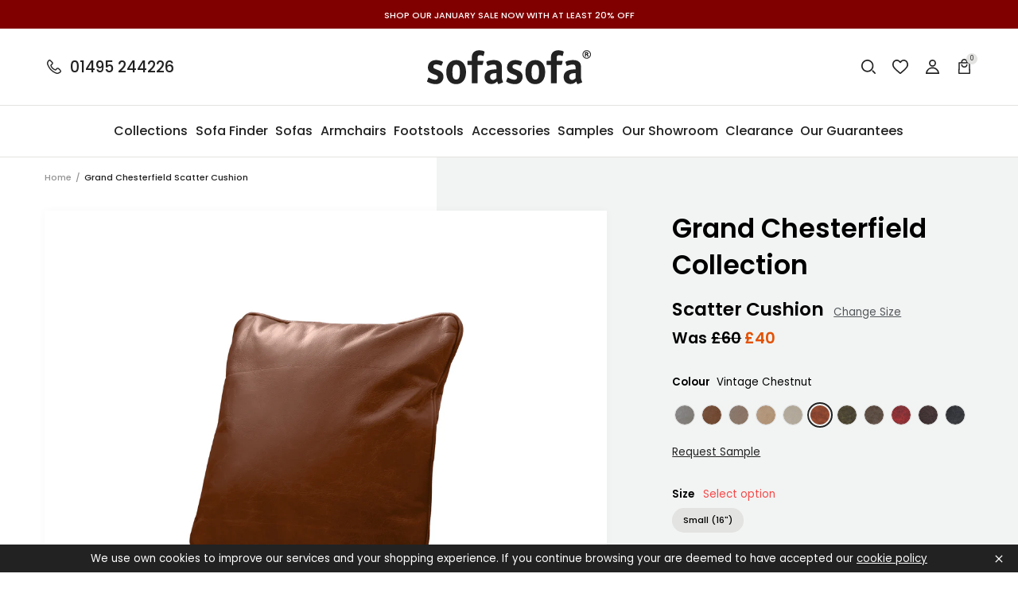

--- FILE ---
content_type: text/html; charset=utf-8
request_url: https://sofasofa.com/products/grand-chesterfield-scatter-cushion-vintage-chestnut
body_size: 65922
content:
<!doctype html>
<html class="no-js" lang="en">
  <head>
<script type="text/javascript">
	(function(clientId) {
		if(window["__adal_disable_" + clientId]) { return; }
		(function(windowAlias, documentAlias, trackerName) {
			if (!windowAlias[trackerName]) {
				windowAlias.GlobalAdalyserNamespace = windowAlias.GlobalAdalyserNamespace
						|| [];
				windowAlias.GlobalAdalyserNamespace.push(trackerName);
				windowAlias[trackerName] = function() {
					(windowAlias[trackerName].q = windowAlias[trackerName].q || []).push(arguments)
				};
				windowAlias[trackerName].q = windowAlias[trackerName].q || [];
				var nel = documentAlias.createElement("script"),
					fel = documentAlias.getElementsByTagName("script")[0];
				nel.async = 1;
				nel.src = "//c5.adalyser.com/adalyser.js?cid=" + clientId;
				fel.parentNode.insertBefore(nel, fel)
			}
		}(window, document, "adalyserTracker"));
		window.adalyserTracker("create", {
			campaignCookieTimeout: 15552000,
			conversionCookieTimeout: 604800,
			clientId: clientId,
			trafficSourceInternalReferrers: [
				"^(.*\\.)?sofasofa.*$"
			]
		});
		window.adalyserTracker("trackSession", "lce1");
	})("sofasofa");
</script>
    <script>
  // Set cookies
  function setCookie(name, value, days) {
    var expires = "";
    if (days) {
      var date = new Date();
      date.setTime(date.getTime() + (days * 24 * 60 * 60 * 1000));
      expires = "; expires=" + date.toUTCString();
    }
    document.cookie = name + "=" + (value || "") + expires + "; path=/";
  }

  // Set __adal_ca cookie
  setCookie("__adal_ca", "value", 365); // 365 days expiry
  // Set __adal_cw cookie
  setCookie("__adal_cw", Date.now(), 365); // 365 days expiry, using current timestamp
  // Set __adal_id cookie (you'll need to generate a unique ID for each device)
  setCookie("__adal_id", generateDeviceID(), 365); // 365 days expiry,

  // Function to generate device ID 
  function generateDeviceID() {
    // Generate and return a unique ID
    return "unique_device_id";
  }
</script>

    <!-- Facebook Domain Verification -->
   <meta name="facebook-domain-verification" content="qqbbr7nd4ex7re1n6bz0ngt90ka03w" />
    <meta name="google-site-verification" content="ubJIcKrlN50kyrf9TQnf2IRDBDP_prBax1BJa_DxcEg" />
    <!-- Google Tag Manager -->
<script>(function(w,d,s,l,i){w[l]=w[l]||[];w[l].push({'gtm.start':
new Date().getTime(),event:'gtm.js'});var f=d.getElementsByTagName(s)[0],
j=d.createElement(s),dl=l!='dataLayer'?'&l='+l:'';j.async=true;j.src=
'https://www.googletagmanager.com/gtm.js?id='+i+dl;f.parentNode.insertBefore(j,f);
})(window,document,'script','dataLayer','GTM-53WBKRH');</script>
<!-- End Google Tag Manager -->
    <meta charset="utf-8">
    <meta content="IE=edge" http-equiv="X-UA-Compatible">
    <meta content="width=device-width,initial-scale=1" name="viewport">
    <meta content="#59595c" name="theme-color">
    <meta name="google-site-verification" content="QIlALMRbUlMhnhgYXf8fdbamLiRWZwsKyzLFHA61FpM" />
    <link href="https://sofasofa.co.uk/products/grand-chesterfield-scatter-cushion-vintage-chestnut" rel="canonical">

    

    

    
      
<link href="//sofasofa.com/cdn/shop/files/favicon_72x.png?v=1613782939-72x72.png" rel="apple-touch-icon" sizes="72x72">
<link href="//sofasofa.com/cdn/shop/files/favicon_144x.png?v=1613782939-144x144.png" rel="apple-touch-icon" sizes="144x144">
<link href="//sofasofa.com/cdn/shop/files/favicon_196x.png?v=1613782939" sizes="196x196" rel="icon" type="image/png">
<link href="//sofasofa.com/cdn/shop/files/favicon_96x.png?v=1613782939" sizes="96x96" rel="icon" type="image/png">
<link href="//sofasofa.com/cdn/shop/files/favicon_32x.png?v=1613782939" sizes="32x32" rel="icon" type="image/png">
<link href="//sofasofa.com/cdn/shop/files/favicon_16x.png?v=1613782939" sizes="16x16" rel="icon" type="image/png">
<meta content="SofaSofa" name="application-name">
<meta content="#59595c" name="msapplication-TileColor">
<meta content="//sofasofa.com/cdn/shop/files/favicon_small.png?v=1613782939" name="msapplication-TileImage">

    

    


<title>Grand Chesterfield Scatter Cushion Vintage Chestnut
  

  

  

  

  
    &ndash; SofaSofa</title>


    
      <meta content="Can a sofa have too many scatter cushions? Well yes, but that doesn&#39;t stop us from offering over 50 different fabric designs in 100s of colours. Choose from matching or contrasting fabrics to bring a bit of extra colour or coordinate with your existing furnishings." name="description">
    

    

    
<style>
  :root {

    /**
     * Grid.
     */
    --grid-tiny: 320px;
    --grid-small: 576px;
    --grid-medium: 768px;
    --grid-large: 1024px;
    --grid-extralarge: 1100px;
    --grid-wide: 1328px;

    --num-cols: 12;

    /**
     * Spacing.
     */
    --spacing-3xs: 0.125rem;
    --spacing-2xs: 0.25rem;
    --spacing-xs: 0.5rem;
    --spacing-s: 0.75rem;
    --spacing-m: 1rem;
    --spacing-l: 1.5rem;
    --spacing-xl: 2rem;
    --spacing-2xl: 2.5rem;
    --spacing-3xl: 3rem;
    --spacing-4xl: 3.5rem;

    --gutter: 1rem;
    --checkout-gutter-s: var(--spacing-m);

    /**
     * Layers.
     */
    --layer-lower: -1;
    --layer-base: 0;
    --layer-flat: 1;
    --layer-raised: 2;
    --layer-sticky: 8;
    --layer-overlay: 12;
    --layer-temporary: 16;
    --layer-pop-out: 24;

    /**
     * Colors.
     */
    --color-primary: rgb(227, 82, 5);
    --color-secondary: rgb(220, 197, 156);
    --color-tertiary: rgb(165, 182, 198);
    --color-black: rgb(34, 34, 34);
    --color-grey: rgb(83, 86, 90);
    --color-maroon: rgb(128, 0, 0);

    --color-text-primary: var(--color-black);
    --color-text-secondary: var(--color-grey);
    --color-text-light: rgb(148, 148);
    --color-text-inverse: rgb(255, 255, 255);

    --color-background-dark: var(--color-black);
    --color-background-light: rgb(242, 244, 243);
    --color-background-white: rgb(255, 255, 255);
    --color-border-light: rgb(227, 227, 225);
    --color-border-dark: var(--color-black);

    --color-link: var(--color-text-primary);
    --color-link-hover: var(--color-text-primary);
    --color-button: var(--color-background-dark);
    --color-button-hover: var(--color-background-white);

    /**
     * Typography
     */
    --font: 'Poppins', sans-serif;

    --ms-minus-2: 11.11111px;
    --ms-minus-1: 13.33333px;
    --ms-0: 16px;
    --ms-1: 19.2px;
    --ms-2: 23.04px;
    --ms-3: 27.648px;
    --ms-4: 33.1776px;
    --ms-7: 57.33089px;

    --weight-book: 400;
    --weight-medium: 500;
    --weight-semibold: 600;
    --weight-bold: 700;

    --baseline: 1rem;
    --line-height-meta: 1.3;
    --line-height-body: 1.5;
    --line-height-caption: 1.79;
    --line-height-display: 1.4;
    --letter-spacing-body: 0.5px;
    --letter-spacing-display: 0;
    --letter-spacing-subtitle: 0;
    --letter-spacing-button: 1px;
    --letter-spacing-label: 0.5px;

    --scroll-margin: 55px;

    /**
     * Timings.
     */
    --timing-base: 0.4s;
  }

  @media screen and (min-width: 1024px) {
    :root {
      --scroll-margin: 64px;
    }
  }
</style>




  
<style>
  *,:after,:before,html{box-sizing:border-box;margin:0;padding:0}body,html{height:100%;font-family:var(--font);font-size:var(--ms-0);font-weight:var(--weight-book);-moz-osx-font-smoothing:grayscale;-webkit-font-smoothing:antialiased;line-height:var(--line-height-body);text-rendering:optimizeLegibility;-webkit-text-size-adjust:100%;-ms-text-size-adjust:100%;text-size-adjust:100%}main{display:block;width:100%}h1{font-size:var(--ms-3);margin:0 0 var(--spacing-xl)}a{background-color:transparent}button,input,select{-webkit-appearance:none;-moz-appearance:none;appearance:none;border-radius:0;background-color:transparent;color:#adadad;font-family:inherit;font-size:100%;line-height:1.15;margin:0;padding:0;border:0}a,button,input,label,select{font-family:inherit;-ms-touch-action:manipulation;touch-action:manipulation}.icon{display:inline-block;fill:currentColor;height:24px;vertical-align:middle;width:24px}svg circle,svg g,svg path{max-width:100%}.button{border:1px solid transparent}img,picture,video{margin:0;max-width:100%}.responsive-image__wrapper img{display:block;width:100%}.critical-hide{display:none}.critical-clear{opacity:0;transition:opacity .6s cubic-bezier(.785,.135,.15,.86)}.main-content .shopify-section{display:none}.main-content .shopify-section:first-child{display:inherit}.icon-fallback-text,.is-hidden,.visually-hidden{border:0;clip:rect(0 0 0 0);-webkit-clip-path:inset(100%);clip-path:inset(100%);height:1px;margin:-1px;overflow:hidden;padding:0;position:absolute;white-space:nowrap;width:1px}.text-center{text-align:center}.text-right{text-align:right}.container{margin:0 auto;max-width:1440px;padding:0 var(--gutter);width:100%}.section+.section{margin-top:var(--spacing-m)}.row{display:grid;gap:calc(var(--gutter)/ 2);grid-template-columns:repeat(var(--num-cols),1fr)}.row:last-child{margin-bottom:0}.row.no-margin{margin:0}.row.no-gap{gap:0}.row .col{min-height:1px;width:100%}.row .col.xs2{grid-column-end:span 2}.row .col.xs3{grid-column-end:span 3}.row .col.xs6{grid-column-end:span 6}.row .col.offset-xl1{display:none}.d1{font-size:var(--ms-3);font-weight:var(--weight-bold);letter-spacing:var(--letter-spacing-display);line-height:var(--line-height-display)}.h1,h1{font-size:var(--ms-3);font-weight:var(--weight-semibold);line-height:var(--line-height-display);margin:0 0 var(--spacing-xl)}.h2,h2{font-size:var(--ms-2);font-weight:var(--weight-semibold);line-height:var(--line-height-display);margin:0 0 var(--spacing-l)}.h3,h3{font-size:var(--ms-1);font-weight:var(--weight-semibold);line-height:var(--line-height-display);margin:0 0 var(--spacing-m)}.h6,h6{font-size:var(--ms-0);font-weight:var(--weight-medium);line-height:var(--line-height-display);margin:0 0 var(--spacing-m)}.subtitle-1{font-size:var(--ms-minus-1);font-weight:var(--weight-semibold);letter-spacing:var(--letter-spacing-subtitle)}.subtitle-2{font-size:var(--ms-minus-2);font-weight:var(--weight-semibold);letter-spacing:var(--letter-spacing-subtitle)}.body-1,p{font-size:var(--ms-minus-1);line-height:var(--line-height-body);margin:0 0 var(--spacing-l)}.body-3{font-size:var(--ms-minus-1);font-weight:var(--weight-medium);letter-spacing:var(--letter-spacing-body);margin:0 0 var(--spacing-l)}.body-1:last-child,.body-3:last-child,p:last-child{margin-bottom:0}.text-link,a{color:var(--color-link);text-decoration:none}.text-link{background:0 0;border:0;font:inherit;padding:0;text-decoration:underline}.caption{font-size:var(--ms-minus-2);line-height:var(--line-height-caption)}.label,.legend{font-size:var(--ms-minus-2);letter-spacing:var(--letter-spacing-label);line-height:var(--line-height-caption);text-transform:uppercase}@media (min-width:768px){.row .col.m6{grid-column-end:span 6}}@media (min-width:1024px){.container{padding:0 var(--spacing-4xl)}.d1{font-size:var(--ms-7)}.h1,h1{font-size:var(--ms-4)}.h2,h2{font-size:var(--ms-3)}.h3,h3{font-size:var(--ms-2)}.h6,h6{font-size:var(--ms-1)}.subtitle-1{font-size:var(--ms-0)}.subtitle-2{font-size:var(--ms-minus-1)}.body-1,p{font-size:var(--ms-0)}.body-3{font-size:var(--ms-0);letter-spacing:0}}@media (min-width:1024px){.row .col.l12{grid-column-end:span 12}}@media (min-width:1100px){.row .col.xl10{grid-column-end:span 10}.row .col.offset-xl1{display:block}}
</style>



  
<style>
  .skip-links{position:fixed}.announcement-banner{background-color:var(--color-maroon);color:var(--color-text-inverse);display:flex;justify-content:center;padding:var(--spacing-3xs) 0;position:relative;text-align:center}.announcement-banner__text{color:var(--color-text-inverse);margin:0}.announcement-banner__link{text-decoration:none}@media screen and (min-width:1024px){.announcement-banner{padding:calc(var(--spacing-2xs) + 2px) 0}}.site-header{background-color:var(--color-background-white);border-bottom:1px solid var(--color-border-light)}.site-header__masthead{align-items:center;display:flex;height:55px;justify-content:space-between;position:relative;width:100%}.site-header__hamburger{align-items:center;display:flex}.site-header__phone-icon{display:block;height:24px;position:relative;width:24px}.site-header__phone-icon .icon{left:0;position:absolute;top:0}.site-header__phone-icon .icon--filled{opacity:0}.site-header__phone-number{display:none;font-weight:var(--weight-medium) l}.site-header__brand{display:flex;flex:1;justify-content:center;left:50%;position:absolute;top:50%;transform:translate(-50%,-50%)}.site-header__logo{margin-bottom:0}.site-header__logo-link{color:var(--color-text-primary);display:block;height:23px;width:112px}.site-header__logo .site-logo{display:block;width:100%}.site-header__icons{align-items:center;display:flex}.site-header__badge{align-items:center;background-color:var(--color-border-light);border-radius:100%;color:var(--color-text-primary);display:flex;font-size:8px;height:14px;justify-content:center;line-height:var(--baseline);margin-right:0;padding:0;position:absolute;right:-5px;top:-5px;width:14px}.site-header__navigation{display:none}.site-header__icon{color:var(--color-text-primary);position:relative}.site-header__icon:not(:last-child){margin-right:var(--spacing-s)}.site-header__icon.site-header__icon--search,.site-header__icon.site-header__icon--wishlist{display:none}.site-header__icon .icon--filled{display:none}.search-bar{display:none}@media screen and (min-width:1024px){.site-header__masthead{height:96px}.site-header__phone{align-items:center;display:flex}.site-header__phone-number{display:inherit;line-height:var(--baseline);margin-bottom:0;padding-left:var(--spacing-xs)}.site-header__logo-link{height:43px;width:206px}.site-header__navigation{border-top:1px solid var(--color-border-light);display:block}.site-header__icon.site-header__icon--hamburger{display:none}.site-header__icon:not(:last-child){margin-right:var(--spacing-m)}.site-header__icon.site-header__icon--search,.site-header__icon.site-header__icon--wishlist{display:block}.search-bar{display:block;opacity:0;pointer-events:none;position:absolute;right:0;top:0;width:225px}.predictive-search-bar__form{max-height:48px}}.hamburger{height:24px;position:relative;width:38px}.hamburger__part{background-color:var(--color-text-primary);height:2px;left:0;position:absolute}.hamburger__part.hamburger__part--one{top:4px;width:14px}.hamburger__part.hamburger__part--two{top:9px;width:12px}.hamburger__part.hamburger__part--three{top:14px;width:14px}.hamburger__part.hamburger__part--four{top:19px;width:18px}.hamburger .icon{position:absolute;right:0;top:0}.site-navigation{align-items:center;display:inline-flex;justify-content:space-between;list-style-type:none;margin:0;padding:0;width:100%}.site-navigation__list-item{flex:1 0 auto;margin:0;padding:0}.site-navigation__link{background:0 0;border:0;color:var(--color-text-primary);display:block;line-height:var(--baseline);margin-bottom:0;padding:0;position:relative;width:100%}.site-navigation__placement{opacity:0;padding:var(--spacing-l) 0;pointer-events:none;white-space:nowrap}.site-navigation__text{align-items:center;display:flex;height:100%;left:50%;pointer-events:none;position:absolute;top:0;transform:translateX(-50%);white-space:nowrap}@media screen and (min-width:1100px){.site-navigation{margin-left:calc(-1 * var(--spacing-m));margin-right:calc(-1 * var(--spacing-m));width:calc(100% + (2 * var(--spacing-m)))}}@media screen and (min-width:1328px){.site-navigation{margin-left:calc(-1 * var(--spacing-l));margin-right:calc(-1 * var(--spacing-l));width:calc(100% + (2 * var(--spacing-l)))}}
</style>





    










<meta content="SofaSofa" property="og:site_name">
<meta content="https://sofasofa.co.uk/products/grand-chesterfield-scatter-cushion-vintage-chestnut" property="og:url">
<meta content="Grand Chesterfield | Scatter Cushion | Vintage Chestnut" property="og:title">
<meta content="product" property="og:type">
<meta content="Can a sofa have too many scatter cushions? Well yes, but that doesn&#39;t stop us from offering over 50 different fabric designs in 100s of colours. Choose from matching or contrasting fabrics to bring a bit of extra colour or coordinate with your existing furnishings." property="og:description">


  

  <meta content="instock" property="product:availability">
  <meta content="40" property="product:price:amount">
  <meta content="GBP" property="product:price:currency">



    
      <meta content="http://sofasofa.com/cdn/shop/files/VINTAGE_CHESTNUT_c9d55d50-d108-47ff-82ad-b48662a9edc0.jpg?v=1751985818" property="og:image">
      <meta content="https://sofasofa.com/cdn/shop/files/VINTAGE_CHESTNUT_c9d55d50-d108-47ff-82ad-b48662a9edc0.jpg?v=1751985818" property="og:image:secure_url">
      <meta content="2736" property="og:image:width">
      <meta content="1824" property="og:image:height">
      <meta content="Grand Chesterfield | Scatter Cushion | Vintage Chestnut" property="og:image:alt">
    
  

<meta content="@_SofaSofa" name="twitter:site">
<meta content="summary_large_image" name="twitter:card">
<meta content="Grand Chesterfield | Scatter Cushion | Vintage Chestnut" name="twitter:title">
<meta content="Can a sofa have too many scatter cushions? Well yes, but that doesn&#39;t stop us from offering over 50 different fabric designs in 100s of colours. Choose from matching or contrasting fabrics to bring a bit of extra colour or coordinate with your existing furnishings." name="twitter:description">

    
<script>
  document.documentElement.className = document.documentElement.className.replace('no-js', '');

  window.theme = {
    collection: {
      productsPerPage: 24,
      currentTags: [
        
      ]
    },
    customer: {
      email: false,
      id: false,
      name: false,
      tags: false,
    },
    moneyFormat: "£{{amount_no_decimals}}",
    page: {
      handle: "grand-chesterfield-scatter-cushion-vintage-chestnut",
      title: "Grand Chesterfield | Scatter Cushion | Vintage Chestnut",
      type: "product",
    },
    settings: {
      colourFilters: ["Blues","Greys","Browns","Pinks","Greens","Oranges","Reds","Purples","Yellows","Blacks","Neutrals","Beiges"],
      dimensionFilters: ["seat_depth","seat_length","sofa_length","sofa_depth","sofa_height"],
      hideDiscount: false,
      hitachiFinance: true,
      materialProtections: ["fabric-protection","leather-protection"],
      noProtection: "No protection",
      withProtection: "With protection",
    },
    storefrontApiVersion: "2023-07",
    
      store: {
        shopName: "SofaSofa",
        storeCode: "GB",
        storeName: "United Kingdom",
        url: "sofasofa.myshopify.com",
      },
    
    strings: {
      account: {
        loggedIn: "Logged in",
        registered: "Account registered",
        delete: "Delete Address",
        deleteYes: "Yes, delete",
      },
      carousels: {
        slide: {
          previous: "Previous slide",
          next: "Next slide",
          first: "This is the first slide",
          last: "This is the last slide",
          pagination: "Go to slide {{index}}",
        },
        image: {
          previous: "Previous image slide",
          next: "Next image slide",
          first: "This is the first image slide",
          last: "This is the last image slide",
          pagination: "Go to image slide {{index}}",
        },
        product: {
          previous: "Previous product slide",
          next: "Next product slide",
          first: "This is the first product slide",
          last: "This is the last product slide",
          pagination: "Go to product slide {{index}}",
        }
      },
      cart: {
        general: {
          title: "My Basket",
          empty: "Your basket is currently empty.",
          continueBrowsing: "Continue browsing",
          changeAtCart: "This can be changed before checkout",
          remove: "Remove",
          review: "Review \u0026amp; Checkout",
          checkout: "Go to checkout",
        },
        label: {
          colour: "Colour",
          free: "Free",
          product: "Product",
          quantity: "Quantity",
          incrementQuantity: "Increment quantity",
          decrementQuantity: "Decrement quantity",
          regular_price: "Was",
          sale_price: "Now",
          total: "Total",
        },
        errors: {
          materialProtection: "There was an error, please refresh, an additional product may have been added",
          general: "There was an error, please try refreshing",
          quantity: "Quantity has been updated but there was an error, please refresh",
          remove: "Product has been removed but there was an error, please refresh",
        },
        materialProtection: {
          includes: "Includes %material% protection",
          ariaLabelPrompt: "Add material protection? Press enter again to proceed anyway"
        },
        deliveryCost: {
          show: "Show delivery cost information",
          hide: "Hide delivery cost information",
          to: "Delivery to %postcode%:",
        },
        fabricSamples: {
          title: "Fabric Sample Pack",
          sample: "Sample",
        },
      },
      collections: {
        filterPrice: "Price",
        quickAdd: "Open Quick add",
        viewProduct: "View product",
        sorting: {
          manual: "Featured",
          priceAscending: "Price Ascending",
          priceDescending: "Price Descending",
        },
        rangeSlider: {
          disabled: "Form disabled as there are no valid alternative values",
        },
        fabricSamples: {
          removeSampleFromQueue: "Remove sample from queue",
          addSampleToQueue: "Add sample to queue",
          remove: "Remove",
          inCart: "Remove sample from cart",
          queueFull: "You can not add any more samples to the queue",
          queueFullShort: "Queue full",
        },
      },
      materialProtection: {
        title: "%material% Protection",
        add: "Add %material% protection",
        moreInformation: "More information",
        content: "\u003cp class=\"body-2\"\u003eAvailable on all our fabric and leather designs. Our stain protection treatment will be applied to your fabric or leather furniture prior to delivery to your home. The treatment creates an invisible, odourless protective layer which will greatly reduce the chance of spills becoming permanent stains.\u003c\/p\u003e\u003cp class=\"body-2\"\u003eIncludes a free cleaning kit with every material protection order on sofas or chairs.\u003c\/p\u003e",
        accept: "Add %material% Protection",
        decline: "No Thank You",
      },
      newsletterForm: {
        notification: "Thank you for subscribing",
      },
      products: {
        zoomIn: "Zoom In",
        zoomOut: "Zoom Out",
        collection: "Collection",
        prompt: "Select option",
        promptPlural: "Select options",
        soldOut: "Sold Out",
        addToCart: "Add to Basket",
        addingToCart: "Adding to Basket",
        addedToCart: "Added to Basket",
        giftCard: {
          denominations: "Denominations",
        },
      },
      productPrice: {
        fromText:  "Translation missing: en.products.product.from_text_html",
        regularPrice: "Was",
        soldOut: "Sold Out",
      },
      video: {
        play: "Translation missing: en.general.accessibility.play_video",
        pause: "Translation missing: en.general.accessibility.pause_video",
      },
      wishlist: {
        add: "Add to wishlist",
      },
      zendesk: {
        windowTitle: "SofaSofa Live Chat",
        offlineGreeting: "We are currently offline. Please leave us a message.",
        unreadMessages: "You have unread chat messages",
      },
    },
  };
</script>


    <!-- content_for_header START -->
    <script>window.performance && window.performance.mark && window.performance.mark('shopify.content_for_header.start');</script><meta name="facebook-domain-verification" content="jgqi2j2hfbjdf2dkeuo5ab1tnzmwud">
<meta id="shopify-digital-wallet" name="shopify-digital-wallet" content="/34681585797/digital_wallets/dialog">
<meta name="shopify-checkout-api-token" content="9f18a301ee3731a9cacc7a4bcc3f7a8d">
<link rel="alternate" type="application/json+oembed" href="https://sofasofa.co.uk/products/grand-chesterfield-scatter-cushion-vintage-chestnut.oembed">
<script async="async" src="/checkouts/internal/preloads.js?locale=en-GB"></script>
<link rel="preconnect" href="https://shop.app" crossorigin="anonymous">
<script async="async" src="https://shop.app/checkouts/internal/preloads.js?locale=en-GB&shop_id=34681585797" crossorigin="anonymous"></script>
<script id="apple-pay-shop-capabilities" type="application/json">{"shopId":34681585797,"countryCode":"GB","currencyCode":"GBP","merchantCapabilities":["supports3DS"],"merchantId":"gid:\/\/shopify\/Shop\/34681585797","merchantName":"SofaSofa","requiredBillingContactFields":["postalAddress","email","phone"],"requiredShippingContactFields":["postalAddress","email","phone"],"shippingType":"shipping","supportedNetworks":["visa","maestro","masterCard","discover","elo"],"total":{"type":"pending","label":"SofaSofa","amount":"1.00"},"shopifyPaymentsEnabled":true,"supportsSubscriptions":true}</script>
<script id="shopify-features" type="application/json">{"accessToken":"9f18a301ee3731a9cacc7a4bcc3f7a8d","betas":["rich-media-storefront-analytics"],"domain":"sofasofa.com","predictiveSearch":true,"shopId":34681585797,"locale":"en"}</script>
<script>var Shopify = Shopify || {};
Shopify.shop = "sofasofa.myshopify.com";
Shopify.locale = "en";
Shopify.currency = {"active":"GBP","rate":"1.0"};
Shopify.country = "GB";
Shopify.theme = {"name":"30\/05 Theme with Checkout Extensibility ","id":122740179077,"schema_name":"SofaSofa Frame","schema_version":"0.1.0","theme_store_id":null,"role":"main"};
Shopify.theme.handle = "null";
Shopify.theme.style = {"id":null,"handle":null};
Shopify.cdnHost = "sofasofa.com/cdn";
Shopify.routes = Shopify.routes || {};
Shopify.routes.root = "/";</script>
<script type="module">!function(o){(o.Shopify=o.Shopify||{}).modules=!0}(window);</script>
<script>!function(o){function n(){var o=[];function n(){o.push(Array.prototype.slice.apply(arguments))}return n.q=o,n}var t=o.Shopify=o.Shopify||{};t.loadFeatures=n(),t.autoloadFeatures=n()}(window);</script>
<script>
  window.ShopifyPay = window.ShopifyPay || {};
  window.ShopifyPay.apiHost = "shop.app\/pay";
  window.ShopifyPay.redirectState = null;
</script>
<script id="shop-js-analytics" type="application/json">{"pageType":"product"}</script>
<script defer="defer" async type="module" src="//sofasofa.com/cdn/shopifycloud/shop-js/modules/v2/client.init-shop-cart-sync_C5BV16lS.en.esm.js"></script>
<script defer="defer" async type="module" src="//sofasofa.com/cdn/shopifycloud/shop-js/modules/v2/chunk.common_CygWptCX.esm.js"></script>
<script type="module">
  await import("//sofasofa.com/cdn/shopifycloud/shop-js/modules/v2/client.init-shop-cart-sync_C5BV16lS.en.esm.js");
await import("//sofasofa.com/cdn/shopifycloud/shop-js/modules/v2/chunk.common_CygWptCX.esm.js");

  window.Shopify.SignInWithShop?.initShopCartSync?.({"fedCMEnabled":true,"windoidEnabled":true});

</script>
<script>
  window.Shopify = window.Shopify || {};
  if (!window.Shopify.featureAssets) window.Shopify.featureAssets = {};
  window.Shopify.featureAssets['shop-js'] = {"shop-cart-sync":["modules/v2/client.shop-cart-sync_ZFArdW7E.en.esm.js","modules/v2/chunk.common_CygWptCX.esm.js"],"init-fed-cm":["modules/v2/client.init-fed-cm_CmiC4vf6.en.esm.js","modules/v2/chunk.common_CygWptCX.esm.js"],"shop-button":["modules/v2/client.shop-button_tlx5R9nI.en.esm.js","modules/v2/chunk.common_CygWptCX.esm.js"],"shop-cash-offers":["modules/v2/client.shop-cash-offers_DOA2yAJr.en.esm.js","modules/v2/chunk.common_CygWptCX.esm.js","modules/v2/chunk.modal_D71HUcav.esm.js"],"init-windoid":["modules/v2/client.init-windoid_sURxWdc1.en.esm.js","modules/v2/chunk.common_CygWptCX.esm.js"],"shop-toast-manager":["modules/v2/client.shop-toast-manager_ClPi3nE9.en.esm.js","modules/v2/chunk.common_CygWptCX.esm.js"],"init-shop-email-lookup-coordinator":["modules/v2/client.init-shop-email-lookup-coordinator_B8hsDcYM.en.esm.js","modules/v2/chunk.common_CygWptCX.esm.js"],"init-shop-cart-sync":["modules/v2/client.init-shop-cart-sync_C5BV16lS.en.esm.js","modules/v2/chunk.common_CygWptCX.esm.js"],"avatar":["modules/v2/client.avatar_BTnouDA3.en.esm.js"],"pay-button":["modules/v2/client.pay-button_FdsNuTd3.en.esm.js","modules/v2/chunk.common_CygWptCX.esm.js"],"init-customer-accounts":["modules/v2/client.init-customer-accounts_DxDtT_ad.en.esm.js","modules/v2/client.shop-login-button_C5VAVYt1.en.esm.js","modules/v2/chunk.common_CygWptCX.esm.js","modules/v2/chunk.modal_D71HUcav.esm.js"],"init-shop-for-new-customer-accounts":["modules/v2/client.init-shop-for-new-customer-accounts_ChsxoAhi.en.esm.js","modules/v2/client.shop-login-button_C5VAVYt1.en.esm.js","modules/v2/chunk.common_CygWptCX.esm.js","modules/v2/chunk.modal_D71HUcav.esm.js"],"shop-login-button":["modules/v2/client.shop-login-button_C5VAVYt1.en.esm.js","modules/v2/chunk.common_CygWptCX.esm.js","modules/v2/chunk.modal_D71HUcav.esm.js"],"init-customer-accounts-sign-up":["modules/v2/client.init-customer-accounts-sign-up_CPSyQ0Tj.en.esm.js","modules/v2/client.shop-login-button_C5VAVYt1.en.esm.js","modules/v2/chunk.common_CygWptCX.esm.js","modules/v2/chunk.modal_D71HUcav.esm.js"],"shop-follow-button":["modules/v2/client.shop-follow-button_Cva4Ekp9.en.esm.js","modules/v2/chunk.common_CygWptCX.esm.js","modules/v2/chunk.modal_D71HUcav.esm.js"],"checkout-modal":["modules/v2/client.checkout-modal_BPM8l0SH.en.esm.js","modules/v2/chunk.common_CygWptCX.esm.js","modules/v2/chunk.modal_D71HUcav.esm.js"],"lead-capture":["modules/v2/client.lead-capture_Bi8yE_yS.en.esm.js","modules/v2/chunk.common_CygWptCX.esm.js","modules/v2/chunk.modal_D71HUcav.esm.js"],"shop-login":["modules/v2/client.shop-login_D6lNrXab.en.esm.js","modules/v2/chunk.common_CygWptCX.esm.js","modules/v2/chunk.modal_D71HUcav.esm.js"],"payment-terms":["modules/v2/client.payment-terms_CZxnsJam.en.esm.js","modules/v2/chunk.common_CygWptCX.esm.js","modules/v2/chunk.modal_D71HUcav.esm.js"]};
</script>
<script>(function() {
  var isLoaded = false;
  function asyncLoad() {
    if (isLoaded) return;
    isLoaded = true;
    var urls = ["https:\/\/formbuilder.hulkapps.com\/skeletopapp.js?shop=sofasofa.myshopify.com","https:\/\/shopify.covet.pics\/covet-pics-widget-inject.js?shop=sofasofa.myshopify.com","\/\/cdn.shopify.com\/s\/files\/1\/0346\/8158\/5797\/t\/2\/assets\/ssw-empty.js?14236\u0026shop=sofasofa.myshopify.com","\/\/app.directededge.com\/minicart\/tag?shop=sofasofa.myshopify.com","\/\/app.directededge.com\/minicart\/tag?shop=sofasofa.myshopify.com","\/\/app.directededge.com\/assets\/email_cart_updater.js?shop=sofasofa.myshopify.com","\/\/app.directededge.com\/assets\/email_cart_updater.js?shop=sofasofa.myshopify.com","https:\/\/js.klevu.com\/klevu-js-v1\/js\/klevuScript.js?klevuapi=klevu-158869424815412100\u0026lang=en\u0026shop=sofasofa.myshopify.com","https:\/\/chimpstatic.com\/mcjs-connected\/js\/users\/9f25bebe33668b5fa453b16bd\/f276037c780dd0e6e0323a6b8.js?shop=sofasofa.myshopify.com"];
    for (var i = 0; i < urls.length; i++) {
      var s = document.createElement('script');
      s.type = 'text/javascript';
      s.async = true;
      s.src = urls[i];
      var x = document.getElementsByTagName('script')[0];
      x.parentNode.insertBefore(s, x);
    }
  };
  if(window.attachEvent) {
    window.attachEvent('onload', asyncLoad);
  } else {
    window.addEventListener('load', asyncLoad, false);
  }
})();</script>
<script id="__st">var __st={"a":34681585797,"offset":0,"reqid":"bbd58bdf-3e22-48a6-9419-14e966c34755-1768691445","pageurl":"sofasofa.com\/products\/grand-chesterfield-scatter-cushion-vintage-chestnut","u":"81c884cd8c76","p":"product","rtyp":"product","rid":5109651406981};</script>
<script>window.ShopifyPaypalV4VisibilityTracking = true;</script>
<script id="captcha-bootstrap">!function(){'use strict';const t='contact',e='account',n='new_comment',o=[[t,t],['blogs',n],['comments',n],[t,'customer']],c=[[e,'customer_login'],[e,'guest_login'],[e,'recover_customer_password'],[e,'create_customer']],r=t=>t.map((([t,e])=>`form[action*='/${t}']:not([data-nocaptcha='true']) input[name='form_type'][value='${e}']`)).join(','),a=t=>()=>t?[...document.querySelectorAll(t)].map((t=>t.form)):[];function s(){const t=[...o],e=r(t);return a(e)}const i='password',u='form_key',d=['recaptcha-v3-token','g-recaptcha-response','h-captcha-response',i],f=()=>{try{return window.sessionStorage}catch{return}},m='__shopify_v',_=t=>t.elements[u];function p(t,e,n=!1){try{const o=window.sessionStorage,c=JSON.parse(o.getItem(e)),{data:r}=function(t){const{data:e,action:n}=t;return t[m]||n?{data:e,action:n}:{data:t,action:n}}(c);for(const[e,n]of Object.entries(r))t.elements[e]&&(t.elements[e].value=n);n&&o.removeItem(e)}catch(o){console.error('form repopulation failed',{error:o})}}const l='form_type',E='cptcha';function T(t){t.dataset[E]=!0}const w=window,h=w.document,L='Shopify',v='ce_forms',y='captcha';let A=!1;((t,e)=>{const n=(g='f06e6c50-85a8-45c8-87d0-21a2b65856fe',I='https://cdn.shopify.com/shopifycloud/storefront-forms-hcaptcha/ce_storefront_forms_captcha_hcaptcha.v1.5.2.iife.js',D={infoText:'Protected by hCaptcha',privacyText:'Privacy',termsText:'Terms'},(t,e,n)=>{const o=w[L][v],c=o.bindForm;if(c)return c(t,g,e,D).then(n);var r;o.q.push([[t,g,e,D],n]),r=I,A||(h.body.append(Object.assign(h.createElement('script'),{id:'captcha-provider',async:!0,src:r})),A=!0)});var g,I,D;w[L]=w[L]||{},w[L][v]=w[L][v]||{},w[L][v].q=[],w[L][y]=w[L][y]||{},w[L][y].protect=function(t,e){n(t,void 0,e),T(t)},Object.freeze(w[L][y]),function(t,e,n,w,h,L){const[v,y,A,g]=function(t,e,n){const i=e?o:[],u=t?c:[],d=[...i,...u],f=r(d),m=r(i),_=r(d.filter((([t,e])=>n.includes(e))));return[a(f),a(m),a(_),s()]}(w,h,L),I=t=>{const e=t.target;return e instanceof HTMLFormElement?e:e&&e.form},D=t=>v().includes(t);t.addEventListener('submit',(t=>{const e=I(t);if(!e)return;const n=D(e)&&!e.dataset.hcaptchaBound&&!e.dataset.recaptchaBound,o=_(e),c=g().includes(e)&&(!o||!o.value);(n||c)&&t.preventDefault(),c&&!n&&(function(t){try{if(!f())return;!function(t){const e=f();if(!e)return;const n=_(t);if(!n)return;const o=n.value;o&&e.removeItem(o)}(t);const e=Array.from(Array(32),(()=>Math.random().toString(36)[2])).join('');!function(t,e){_(t)||t.append(Object.assign(document.createElement('input'),{type:'hidden',name:u})),t.elements[u].value=e}(t,e),function(t,e){const n=f();if(!n)return;const o=[...t.querySelectorAll(`input[type='${i}']`)].map((({name:t})=>t)),c=[...d,...o],r={};for(const[a,s]of new FormData(t).entries())c.includes(a)||(r[a]=s);n.setItem(e,JSON.stringify({[m]:1,action:t.action,data:r}))}(t,e)}catch(e){console.error('failed to persist form',e)}}(e),e.submit())}));const S=(t,e)=>{t&&!t.dataset[E]&&(n(t,e.some((e=>e===t))),T(t))};for(const o of['focusin','change'])t.addEventListener(o,(t=>{const e=I(t);D(e)&&S(e,y())}));const B=e.get('form_key'),M=e.get(l),P=B&&M;t.addEventListener('DOMContentLoaded',(()=>{const t=y();if(P)for(const e of t)e.elements[l].value===M&&p(e,B);[...new Set([...A(),...v().filter((t=>'true'===t.dataset.shopifyCaptcha))])].forEach((e=>S(e,t)))}))}(h,new URLSearchParams(w.location.search),n,t,e,['guest_login'])})(!0,!0)}();</script>
<script integrity="sha256-4kQ18oKyAcykRKYeNunJcIwy7WH5gtpwJnB7kiuLZ1E=" data-source-attribution="shopify.loadfeatures" defer="defer" src="//sofasofa.com/cdn/shopifycloud/storefront/assets/storefront/load_feature-a0a9edcb.js" crossorigin="anonymous"></script>
<script crossorigin="anonymous" defer="defer" src="//sofasofa.com/cdn/shopifycloud/storefront/assets/shopify_pay/storefront-65b4c6d7.js?v=20250812"></script>
<script data-source-attribution="shopify.dynamic_checkout.dynamic.init">var Shopify=Shopify||{};Shopify.PaymentButton=Shopify.PaymentButton||{isStorefrontPortableWallets:!0,init:function(){window.Shopify.PaymentButton.init=function(){};var t=document.createElement("script");t.src="https://sofasofa.com/cdn/shopifycloud/portable-wallets/latest/portable-wallets.en.js",t.type="module",document.head.appendChild(t)}};
</script>
<script data-source-attribution="shopify.dynamic_checkout.buyer_consent">
  function portableWalletsHideBuyerConsent(e){var t=document.getElementById("shopify-buyer-consent"),n=document.getElementById("shopify-subscription-policy-button");t&&n&&(t.classList.add("hidden"),t.setAttribute("aria-hidden","true"),n.removeEventListener("click",e))}function portableWalletsShowBuyerConsent(e){var t=document.getElementById("shopify-buyer-consent"),n=document.getElementById("shopify-subscription-policy-button");t&&n&&(t.classList.remove("hidden"),t.removeAttribute("aria-hidden"),n.addEventListener("click",e))}window.Shopify?.PaymentButton&&(window.Shopify.PaymentButton.hideBuyerConsent=portableWalletsHideBuyerConsent,window.Shopify.PaymentButton.showBuyerConsent=portableWalletsShowBuyerConsent);
</script>
<script data-source-attribution="shopify.dynamic_checkout.cart.bootstrap">document.addEventListener("DOMContentLoaded",(function(){function t(){return document.querySelector("shopify-accelerated-checkout-cart, shopify-accelerated-checkout")}if(t())Shopify.PaymentButton.init();else{new MutationObserver((function(e,n){t()&&(Shopify.PaymentButton.init(),n.disconnect())})).observe(document.body,{childList:!0,subtree:!0})}}));
</script>
<link id="shopify-accelerated-checkout-styles" rel="stylesheet" media="screen" href="https://sofasofa.com/cdn/shopifycloud/portable-wallets/latest/accelerated-checkout-backwards-compat.css" crossorigin="anonymous">
<style id="shopify-accelerated-checkout-cart">
        #shopify-buyer-consent {
  margin-top: 1em;
  display: inline-block;
  width: 100%;
}

#shopify-buyer-consent.hidden {
  display: none;
}

#shopify-subscription-policy-button {
  background: none;
  border: none;
  padding: 0;
  text-decoration: underline;
  font-size: inherit;
  cursor: pointer;
}

#shopify-subscription-policy-button::before {
  box-shadow: none;
}

      </style>

<script>window.performance && window.performance.mark && window.performance.mark('shopify.content_for_header.end');</script>
    <!-- content_for_header END -->

    <script type="text/javascript">
  window.zESettings = {
    webWidget: {
      position: { horizontal: 'left', vertical: 'bottom' }
    }
  };
</script>
    
    
<script
  async
  src="//widget.trustpilot.com/bootstrap/v5/tp.widget.bootstrap.min.js"
  type="text/javascript"
></script>

    

    
      <!-- START: 66604235 pixels, are aggregated in consenTag container -->

      <script src="https://consentag.eu/public/3.0.1/consenTag.js"></script>
      <script type="text/javascript">
          consenTag.init({
              containerId: "66604174",
              silentMode: true
          }, true);
      </script>

      <!-- END: 66604235 pixels, are aggregated in consenTag container -->
    


    <!-- Facebook Pixel Code -->

<script>

!function(f,b,e,v,n,t,s)

{if(f.fbq)return;n=f.fbq=function(){n.callMethod?

n.callMethod.apply(n,arguments):n.queue.push(arguments)};

if(!f._fbq)f._fbq=n;n.push=n;n.loaded=!0;n.version='2.0';

n.queue=[];t=b.createElement(e);t.async=!0;

t.src=v;s=b.getElementsByTagName(e)[0];

s.parentNode.insertBefore(t,s)}(window,document,'script',

'https://connect.facebook.net/en_US/fbevents.js');


fbq('init', '988116312275831'); 

fbq('track', 'PageView');

</script>



<!-- End Facebook Pixel Code -->


  <link href="https://monorail-edge.shopifysvc.com" rel="dns-prefetch">
<script>(function(){if ("sendBeacon" in navigator && "performance" in window) {try {var session_token_from_headers = performance.getEntriesByType('navigation')[0].serverTiming.find(x => x.name == '_s').description;} catch {var session_token_from_headers = undefined;}var session_cookie_matches = document.cookie.match(/_shopify_s=([^;]*)/);var session_token_from_cookie = session_cookie_matches && session_cookie_matches.length === 2 ? session_cookie_matches[1] : "";var session_token = session_token_from_headers || session_token_from_cookie || "";function handle_abandonment_event(e) {var entries = performance.getEntries().filter(function(entry) {return /monorail-edge.shopifysvc.com/.test(entry.name);});if (!window.abandonment_tracked && entries.length === 0) {window.abandonment_tracked = true;var currentMs = Date.now();var navigation_start = performance.timing.navigationStart;var payload = {shop_id: 34681585797,url: window.location.href,navigation_start,duration: currentMs - navigation_start,session_token,page_type: "product"};window.navigator.sendBeacon("https://monorail-edge.shopifysvc.com/v1/produce", JSON.stringify({schema_id: "online_store_buyer_site_abandonment/1.1",payload: payload,metadata: {event_created_at_ms: currentMs,event_sent_at_ms: currentMs}}));}}window.addEventListener('pagehide', handle_abandonment_event);}}());</script>
<script id="web-pixels-manager-setup">(function e(e,d,r,n,o){if(void 0===o&&(o={}),!Boolean(null===(a=null===(i=window.Shopify)||void 0===i?void 0:i.analytics)||void 0===a?void 0:a.replayQueue)){var i,a;window.Shopify=window.Shopify||{};var t=window.Shopify;t.analytics=t.analytics||{};var s=t.analytics;s.replayQueue=[],s.publish=function(e,d,r){return s.replayQueue.push([e,d,r]),!0};try{self.performance.mark("wpm:start")}catch(e){}var l=function(){var e={modern:/Edge?\/(1{2}[4-9]|1[2-9]\d|[2-9]\d{2}|\d{4,})\.\d+(\.\d+|)|Firefox\/(1{2}[4-9]|1[2-9]\d|[2-9]\d{2}|\d{4,})\.\d+(\.\d+|)|Chrom(ium|e)\/(9{2}|\d{3,})\.\d+(\.\d+|)|(Maci|X1{2}).+ Version\/(15\.\d+|(1[6-9]|[2-9]\d|\d{3,})\.\d+)([,.]\d+|)( \(\w+\)|)( Mobile\/\w+|) Safari\/|Chrome.+OPR\/(9{2}|\d{3,})\.\d+\.\d+|(CPU[ +]OS|iPhone[ +]OS|CPU[ +]iPhone|CPU IPhone OS|CPU iPad OS)[ +]+(15[._]\d+|(1[6-9]|[2-9]\d|\d{3,})[._]\d+)([._]\d+|)|Android:?[ /-](13[3-9]|1[4-9]\d|[2-9]\d{2}|\d{4,})(\.\d+|)(\.\d+|)|Android.+Firefox\/(13[5-9]|1[4-9]\d|[2-9]\d{2}|\d{4,})\.\d+(\.\d+|)|Android.+Chrom(ium|e)\/(13[3-9]|1[4-9]\d|[2-9]\d{2}|\d{4,})\.\d+(\.\d+|)|SamsungBrowser\/([2-9]\d|\d{3,})\.\d+/,legacy:/Edge?\/(1[6-9]|[2-9]\d|\d{3,})\.\d+(\.\d+|)|Firefox\/(5[4-9]|[6-9]\d|\d{3,})\.\d+(\.\d+|)|Chrom(ium|e)\/(5[1-9]|[6-9]\d|\d{3,})\.\d+(\.\d+|)([\d.]+$|.*Safari\/(?![\d.]+ Edge\/[\d.]+$))|(Maci|X1{2}).+ Version\/(10\.\d+|(1[1-9]|[2-9]\d|\d{3,})\.\d+)([,.]\d+|)( \(\w+\)|)( Mobile\/\w+|) Safari\/|Chrome.+OPR\/(3[89]|[4-9]\d|\d{3,})\.\d+\.\d+|(CPU[ +]OS|iPhone[ +]OS|CPU[ +]iPhone|CPU IPhone OS|CPU iPad OS)[ +]+(10[._]\d+|(1[1-9]|[2-9]\d|\d{3,})[._]\d+)([._]\d+|)|Android:?[ /-](13[3-9]|1[4-9]\d|[2-9]\d{2}|\d{4,})(\.\d+|)(\.\d+|)|Mobile Safari.+OPR\/([89]\d|\d{3,})\.\d+\.\d+|Android.+Firefox\/(13[5-9]|1[4-9]\d|[2-9]\d{2}|\d{4,})\.\d+(\.\d+|)|Android.+Chrom(ium|e)\/(13[3-9]|1[4-9]\d|[2-9]\d{2}|\d{4,})\.\d+(\.\d+|)|Android.+(UC? ?Browser|UCWEB|U3)[ /]?(15\.([5-9]|\d{2,})|(1[6-9]|[2-9]\d|\d{3,})\.\d+)\.\d+|SamsungBrowser\/(5\.\d+|([6-9]|\d{2,})\.\d+)|Android.+MQ{2}Browser\/(14(\.(9|\d{2,})|)|(1[5-9]|[2-9]\d|\d{3,})(\.\d+|))(\.\d+|)|K[Aa][Ii]OS\/(3\.\d+|([4-9]|\d{2,})\.\d+)(\.\d+|)/},d=e.modern,r=e.legacy,n=navigator.userAgent;return n.match(d)?"modern":n.match(r)?"legacy":"unknown"}(),u="modern"===l?"modern":"legacy",c=(null!=n?n:{modern:"",legacy:""})[u],f=function(e){return[e.baseUrl,"/wpm","/b",e.hashVersion,"modern"===e.buildTarget?"m":"l",".js"].join("")}({baseUrl:d,hashVersion:r,buildTarget:u}),m=function(e){var d=e.version,r=e.bundleTarget,n=e.surface,o=e.pageUrl,i=e.monorailEndpoint;return{emit:function(e){var a=e.status,t=e.errorMsg,s=(new Date).getTime(),l=JSON.stringify({metadata:{event_sent_at_ms:s},events:[{schema_id:"web_pixels_manager_load/3.1",payload:{version:d,bundle_target:r,page_url:o,status:a,surface:n,error_msg:t},metadata:{event_created_at_ms:s}}]});if(!i)return console&&console.warn&&console.warn("[Web Pixels Manager] No Monorail endpoint provided, skipping logging."),!1;try{return self.navigator.sendBeacon.bind(self.navigator)(i,l)}catch(e){}var u=new XMLHttpRequest;try{return u.open("POST",i,!0),u.setRequestHeader("Content-Type","text/plain"),u.send(l),!0}catch(e){return console&&console.warn&&console.warn("[Web Pixels Manager] Got an unhandled error while logging to Monorail."),!1}}}}({version:r,bundleTarget:l,surface:e.surface,pageUrl:self.location.href,monorailEndpoint:e.monorailEndpoint});try{o.browserTarget=l,function(e){var d=e.src,r=e.async,n=void 0===r||r,o=e.onload,i=e.onerror,a=e.sri,t=e.scriptDataAttributes,s=void 0===t?{}:t,l=document.createElement("script"),u=document.querySelector("head"),c=document.querySelector("body");if(l.async=n,l.src=d,a&&(l.integrity=a,l.crossOrigin="anonymous"),s)for(var f in s)if(Object.prototype.hasOwnProperty.call(s,f))try{l.dataset[f]=s[f]}catch(e){}if(o&&l.addEventListener("load",o),i&&l.addEventListener("error",i),u)u.appendChild(l);else{if(!c)throw new Error("Did not find a head or body element to append the script");c.appendChild(l)}}({src:f,async:!0,onload:function(){if(!function(){var e,d;return Boolean(null===(d=null===(e=window.Shopify)||void 0===e?void 0:e.analytics)||void 0===d?void 0:d.initialized)}()){var d=window.webPixelsManager.init(e)||void 0;if(d){var r=window.Shopify.analytics;r.replayQueue.forEach((function(e){var r=e[0],n=e[1],o=e[2];d.publishCustomEvent(r,n,o)})),r.replayQueue=[],r.publish=d.publishCustomEvent,r.visitor=d.visitor,r.initialized=!0}}},onerror:function(){return m.emit({status:"failed",errorMsg:"".concat(f," has failed to load")})},sri:function(e){var d=/^sha384-[A-Za-z0-9+/=]+$/;return"string"==typeof e&&d.test(e)}(c)?c:"",scriptDataAttributes:o}),m.emit({status:"loading"})}catch(e){m.emit({status:"failed",errorMsg:(null==e?void 0:e.message)||"Unknown error"})}}})({shopId: 34681585797,storefrontBaseUrl: "https://sofasofa.co.uk",extensionsBaseUrl: "https://extensions.shopifycdn.com/cdn/shopifycloud/web-pixels-manager",monorailEndpoint: "https://monorail-edge.shopifysvc.com/unstable/produce_batch",surface: "storefront-renderer",enabledBetaFlags: ["2dca8a86"],webPixelsConfigList: [{"id":"1559921027","configuration":"{\"config\":\"{\\\"pixel_id\\\":\\\"G-1FCPHX8XHF\\\",\\\"gtag_events\\\":[{\\\"type\\\":\\\"search\\\",\\\"action_label\\\":[\\\"G-1FCPHX8XHF\\\",\\\"AW-1060754630\\\/4f08CPKI0ooaEMap5_kD\\\"]},{\\\"type\\\":\\\"begin_checkout\\\",\\\"action_label\\\":[\\\"G-1FCPHX8XHF\\\",\\\"AW-1060754630\\\/VKKcCPiI0ooaEMap5_kD\\\"]},{\\\"type\\\":\\\"view_item\\\",\\\"action_label\\\":[\\\"G-1FCPHX8XHF\\\",\\\"AW-1060754630\\\/L3pcCO-I0ooaEMap5_kD\\\"]},{\\\"type\\\":\\\"purchase\\\",\\\"action_label\\\":[\\\"G-1FCPHX8XHF\\\",\\\"AW-1060754630\\\/qUAICOmI0ooaEMap5_kD\\\"]},{\\\"type\\\":\\\"page_view\\\",\\\"action_label\\\":[\\\"G-1FCPHX8XHF\\\",\\\"AW-1060754630\\\/DYD2COyI0ooaEMap5_kD\\\"]},{\\\"type\\\":\\\"add_payment_info\\\",\\\"action_label\\\":[\\\"G-1FCPHX8XHF\\\",\\\"AW-1060754630\\\/wCi1CPuI0ooaEMap5_kD\\\"]},{\\\"type\\\":\\\"add_to_cart\\\",\\\"action_label\\\":[\\\"G-1FCPHX8XHF\\\",\\\"AW-1060754630\\\/eP7FCPWI0ooaEMap5_kD\\\"]}],\\\"enable_monitoring_mode\\\":false}\"}","eventPayloadVersion":"v1","runtimeContext":"OPEN","scriptVersion":"b2a88bafab3e21179ed38636efcd8a93","type":"APP","apiClientId":1780363,"privacyPurposes":[],"dataSharingAdjustments":{"protectedCustomerApprovalScopes":["read_customer_address","read_customer_email","read_customer_name","read_customer_personal_data","read_customer_phone"]}},{"id":"67010693","configuration":"{\"pixel_id\":\"988116312275831\",\"pixel_type\":\"facebook_pixel\",\"metaapp_system_user_token\":\"-\"}","eventPayloadVersion":"v1","runtimeContext":"OPEN","scriptVersion":"ca16bc87fe92b6042fbaa3acc2fbdaa6","type":"APP","apiClientId":2329312,"privacyPurposes":["ANALYTICS","MARKETING","SALE_OF_DATA"],"dataSharingAdjustments":{"protectedCustomerApprovalScopes":["read_customer_address","read_customer_email","read_customer_name","read_customer_personal_data","read_customer_phone"]}},{"id":"34832517","configuration":"{\"tagID\":\"2613324655921\"}","eventPayloadVersion":"v1","runtimeContext":"STRICT","scriptVersion":"18031546ee651571ed29edbe71a3550b","type":"APP","apiClientId":3009811,"privacyPurposes":["ANALYTICS","MARKETING","SALE_OF_DATA"],"dataSharingAdjustments":{"protectedCustomerApprovalScopes":["read_customer_address","read_customer_email","read_customer_name","read_customer_personal_data","read_customer_phone"]}},{"id":"shopify-app-pixel","configuration":"{}","eventPayloadVersion":"v1","runtimeContext":"STRICT","scriptVersion":"0450","apiClientId":"shopify-pixel","type":"APP","privacyPurposes":["ANALYTICS","MARKETING"]},{"id":"shopify-custom-pixel","eventPayloadVersion":"v1","runtimeContext":"LAX","scriptVersion":"0450","apiClientId":"shopify-pixel","type":"CUSTOM","privacyPurposes":["ANALYTICS","MARKETING"]}],isMerchantRequest: false,initData: {"shop":{"name":"SofaSofa","paymentSettings":{"currencyCode":"GBP"},"myshopifyDomain":"sofasofa.myshopify.com","countryCode":"GB","storefrontUrl":"https:\/\/sofasofa.co.uk"},"customer":null,"cart":null,"checkout":null,"productVariants":[{"price":{"amount":40.0,"currencyCode":"GBP"},"product":{"title":"Grand Chesterfield | Scatter Cushion | Vintage Chestnut","vendor":"SofaSofa","id":"5109651406981","untranslatedTitle":"Grand Chesterfield | Scatter Cushion | Vintage Chestnut","url":"\/products\/grand-chesterfield-scatter-cushion-vintage-chestnut","type":"Scatter Cushion"},"id":"39467282202757","image":{"src":"\/\/sofasofa.com\/cdn\/shop\/files\/VINTAGE_CHESTNUT_c9d55d50-d108-47ff-82ad-b48662a9edc0.jpg?v=1751985818"},"sku":null,"title":"Small (16\") \/ No Protection","untranslatedTitle":"Small (16\") \/ No Protection"},{"price":{"amount":45.0,"currencyCode":"GBP"},"product":{"title":"Grand Chesterfield | Scatter Cushion | Vintage Chestnut","vendor":"SofaSofa","id":"5109651406981","untranslatedTitle":"Grand Chesterfield | Scatter Cushion | Vintage Chestnut","url":"\/products\/grand-chesterfield-scatter-cushion-vintage-chestnut","type":"Scatter Cushion"},"id":"39467282235525","image":{"src":"\/\/sofasofa.com\/cdn\/shop\/files\/VINTAGE_CHESTNUT_c9d55d50-d108-47ff-82ad-b48662a9edc0.jpg?v=1751985818"},"sku":null,"title":"Small (16\") \/ With Protection","untranslatedTitle":"Small (16\") \/ With Protection"}],"purchasingCompany":null},},"https://sofasofa.com/cdn","fcfee988w5aeb613cpc8e4bc33m6693e112",{"modern":"","legacy":""},{"shopId":"34681585797","storefrontBaseUrl":"https:\/\/sofasofa.co.uk","extensionBaseUrl":"https:\/\/extensions.shopifycdn.com\/cdn\/shopifycloud\/web-pixels-manager","surface":"storefront-renderer","enabledBetaFlags":"[\"2dca8a86\"]","isMerchantRequest":"false","hashVersion":"fcfee988w5aeb613cpc8e4bc33m6693e112","publish":"custom","events":"[[\"page_viewed\",{}],[\"product_viewed\",{\"productVariant\":{\"price\":{\"amount\":40.0,\"currencyCode\":\"GBP\"},\"product\":{\"title\":\"Grand Chesterfield | Scatter Cushion | Vintage Chestnut\",\"vendor\":\"SofaSofa\",\"id\":\"5109651406981\",\"untranslatedTitle\":\"Grand Chesterfield | Scatter Cushion | Vintage Chestnut\",\"url\":\"\/products\/grand-chesterfield-scatter-cushion-vintage-chestnut\",\"type\":\"Scatter Cushion\"},\"id\":\"39467282202757\",\"image\":{\"src\":\"\/\/sofasofa.com\/cdn\/shop\/files\/VINTAGE_CHESTNUT_c9d55d50-d108-47ff-82ad-b48662a9edc0.jpg?v=1751985818\"},\"sku\":null,\"title\":\"Small (16\\\") \/ No Protection\",\"untranslatedTitle\":\"Small (16\\\") \/ No Protection\"}}]]"});</script><script>
  window.ShopifyAnalytics = window.ShopifyAnalytics || {};
  window.ShopifyAnalytics.meta = window.ShopifyAnalytics.meta || {};
  window.ShopifyAnalytics.meta.currency = 'GBP';
  var meta = {"product":{"id":5109651406981,"gid":"gid:\/\/shopify\/Product\/5109651406981","vendor":"SofaSofa","type":"Scatter Cushion","handle":"grand-chesterfield-scatter-cushion-vintage-chestnut","variants":[{"id":39467282202757,"price":4000,"name":"Grand Chesterfield | Scatter Cushion | Vintage Chestnut - Small (16\") \/ No Protection","public_title":"Small (16\") \/ No Protection","sku":null},{"id":39467282235525,"price":4500,"name":"Grand Chesterfield | Scatter Cushion | Vintage Chestnut - Small (16\") \/ With Protection","public_title":"Small (16\") \/ With Protection","sku":null}],"remote":false},"page":{"pageType":"product","resourceType":"product","resourceId":5109651406981,"requestId":"bbd58bdf-3e22-48a6-9419-14e966c34755-1768691445"}};
  for (var attr in meta) {
    window.ShopifyAnalytics.meta[attr] = meta[attr];
  }
</script>
<script class="analytics">
  (function () {
    var customDocumentWrite = function(content) {
      var jquery = null;

      if (window.jQuery) {
        jquery = window.jQuery;
      } else if (window.Checkout && window.Checkout.$) {
        jquery = window.Checkout.$;
      }

      if (jquery) {
        jquery('body').append(content);
      }
    };

    var hasLoggedConversion = function(token) {
      if (token) {
        return document.cookie.indexOf('loggedConversion=' + token) !== -1;
      }
      return false;
    }

    var setCookieIfConversion = function(token) {
      if (token) {
        var twoMonthsFromNow = new Date(Date.now());
        twoMonthsFromNow.setMonth(twoMonthsFromNow.getMonth() + 2);

        document.cookie = 'loggedConversion=' + token + '; expires=' + twoMonthsFromNow;
      }
    }

    var trekkie = window.ShopifyAnalytics.lib = window.trekkie = window.trekkie || [];
    if (trekkie.integrations) {
      return;
    }
    trekkie.methods = [
      'identify',
      'page',
      'ready',
      'track',
      'trackForm',
      'trackLink'
    ];
    trekkie.factory = function(method) {
      return function() {
        var args = Array.prototype.slice.call(arguments);
        args.unshift(method);
        trekkie.push(args);
        return trekkie;
      };
    };
    for (var i = 0; i < trekkie.methods.length; i++) {
      var key = trekkie.methods[i];
      trekkie[key] = trekkie.factory(key);
    }
    trekkie.load = function(config) {
      trekkie.config = config || {};
      trekkie.config.initialDocumentCookie = document.cookie;
      var first = document.getElementsByTagName('script')[0];
      var script = document.createElement('script');
      script.type = 'text/javascript';
      script.onerror = function(e) {
        var scriptFallback = document.createElement('script');
        scriptFallback.type = 'text/javascript';
        scriptFallback.onerror = function(error) {
                var Monorail = {
      produce: function produce(monorailDomain, schemaId, payload) {
        var currentMs = new Date().getTime();
        var event = {
          schema_id: schemaId,
          payload: payload,
          metadata: {
            event_created_at_ms: currentMs,
            event_sent_at_ms: currentMs
          }
        };
        return Monorail.sendRequest("https://" + monorailDomain + "/v1/produce", JSON.stringify(event));
      },
      sendRequest: function sendRequest(endpointUrl, payload) {
        // Try the sendBeacon API
        if (window && window.navigator && typeof window.navigator.sendBeacon === 'function' && typeof window.Blob === 'function' && !Monorail.isIos12()) {
          var blobData = new window.Blob([payload], {
            type: 'text/plain'
          });

          if (window.navigator.sendBeacon(endpointUrl, blobData)) {
            return true;
          } // sendBeacon was not successful

        } // XHR beacon

        var xhr = new XMLHttpRequest();

        try {
          xhr.open('POST', endpointUrl);
          xhr.setRequestHeader('Content-Type', 'text/plain');
          xhr.send(payload);
        } catch (e) {
          console.log(e);
        }

        return false;
      },
      isIos12: function isIos12() {
        return window.navigator.userAgent.lastIndexOf('iPhone; CPU iPhone OS 12_') !== -1 || window.navigator.userAgent.lastIndexOf('iPad; CPU OS 12_') !== -1;
      }
    };
    Monorail.produce('monorail-edge.shopifysvc.com',
      'trekkie_storefront_load_errors/1.1',
      {shop_id: 34681585797,
      theme_id: 122740179077,
      app_name: "storefront",
      context_url: window.location.href,
      source_url: "//sofasofa.com/cdn/s/trekkie.storefront.cd680fe47e6c39ca5d5df5f0a32d569bc48c0f27.min.js"});

        };
        scriptFallback.async = true;
        scriptFallback.src = '//sofasofa.com/cdn/s/trekkie.storefront.cd680fe47e6c39ca5d5df5f0a32d569bc48c0f27.min.js';
        first.parentNode.insertBefore(scriptFallback, first);
      };
      script.async = true;
      script.src = '//sofasofa.com/cdn/s/trekkie.storefront.cd680fe47e6c39ca5d5df5f0a32d569bc48c0f27.min.js';
      first.parentNode.insertBefore(script, first);
    };
    trekkie.load(
      {"Trekkie":{"appName":"storefront","development":false,"defaultAttributes":{"shopId":34681585797,"isMerchantRequest":null,"themeId":122740179077,"themeCityHash":"14867778106473749266","contentLanguage":"en","currency":"GBP"},"isServerSideCookieWritingEnabled":true,"monorailRegion":"shop_domain","enabledBetaFlags":["65f19447"]},"Session Attribution":{},"S2S":{"facebookCapiEnabled":true,"source":"trekkie-storefront-renderer","apiClientId":580111}}
    );

    var loaded = false;
    trekkie.ready(function() {
      if (loaded) return;
      loaded = true;

      window.ShopifyAnalytics.lib = window.trekkie;

      var originalDocumentWrite = document.write;
      document.write = customDocumentWrite;
      try { window.ShopifyAnalytics.merchantGoogleAnalytics.call(this); } catch(error) {};
      document.write = originalDocumentWrite;

      window.ShopifyAnalytics.lib.page(null,{"pageType":"product","resourceType":"product","resourceId":5109651406981,"requestId":"bbd58bdf-3e22-48a6-9419-14e966c34755-1768691445","shopifyEmitted":true});

      var match = window.location.pathname.match(/checkouts\/(.+)\/(thank_you|post_purchase)/)
      var token = match? match[1]: undefined;
      if (!hasLoggedConversion(token)) {
        setCookieIfConversion(token);
        window.ShopifyAnalytics.lib.track("Viewed Product",{"currency":"GBP","variantId":39467282202757,"productId":5109651406981,"productGid":"gid:\/\/shopify\/Product\/5109651406981","name":"Grand Chesterfield | Scatter Cushion | Vintage Chestnut - Small (16\") \/ No Protection","price":"40.00","sku":null,"brand":"SofaSofa","variant":"Small (16\") \/ No Protection","category":"Scatter Cushion","nonInteraction":true,"remote":false},undefined,undefined,{"shopifyEmitted":true});
      window.ShopifyAnalytics.lib.track("monorail:\/\/trekkie_storefront_viewed_product\/1.1",{"currency":"GBP","variantId":39467282202757,"productId":5109651406981,"productGid":"gid:\/\/shopify\/Product\/5109651406981","name":"Grand Chesterfield | Scatter Cushion | Vintage Chestnut - Small (16\") \/ No Protection","price":"40.00","sku":null,"brand":"SofaSofa","variant":"Small (16\") \/ No Protection","category":"Scatter Cushion","nonInteraction":true,"remote":false,"referer":"https:\/\/sofasofa.com\/products\/grand-chesterfield-scatter-cushion-vintage-chestnut"});
      }
    });


        var eventsListenerScript = document.createElement('script');
        eventsListenerScript.async = true;
        eventsListenerScript.src = "//sofasofa.com/cdn/shopifycloud/storefront/assets/shop_events_listener-3da45d37.js";
        document.getElementsByTagName('head')[0].appendChild(eventsListenerScript);

})();</script>
  <script>
  if (!window.ga || (window.ga && typeof window.ga !== 'function')) {
    window.ga = function ga() {
      (window.ga.q = window.ga.q || []).push(arguments);
      if (window.Shopify && window.Shopify.analytics && typeof window.Shopify.analytics.publish === 'function') {
        window.Shopify.analytics.publish("ga_stub_called", {}, {sendTo: "google_osp_migration"});
      }
      console.error("Shopify's Google Analytics stub called with:", Array.from(arguments), "\nSee https://help.shopify.com/manual/promoting-marketing/pixels/pixel-migration#google for more information.");
    };
    if (window.Shopify && window.Shopify.analytics && typeof window.Shopify.analytics.publish === 'function') {
      window.Shopify.analytics.publish("ga_stub_initialized", {}, {sendTo: "google_osp_migration"});
    }
  }
</script>
<script
  defer
  src="https://sofasofa.com/cdn/shopifycloud/perf-kit/shopify-perf-kit-3.0.4.min.js"
  data-application="storefront-renderer"
  data-shop-id="34681585797"
  data-render-region="gcp-us-east1"
  data-page-type="product"
  data-theme-instance-id="122740179077"
  data-theme-name="SofaSofa Frame"
  data-theme-version="0.1.0"
  data-monorail-region="shop_domain"
  data-resource-timing-sampling-rate="10"
  data-shs="true"
  data-shs-beacon="true"
  data-shs-export-with-fetch="true"
  data-shs-logs-sample-rate="1"
  data-shs-beacon-endpoint="https://sofasofa.com/api/collect"
></script>
</head>

  <body
    id="grand-chesterfield-scatter-cushion-vintage-chestnut"
    class="
      template-product
      template-product
    "
    data-cy="body"
    js-offset="load"
  >
    <!-- Google Tag Manager (noscript) -->
<noscript><iframe src="https://www.googletagmanager.com/ns.html?id=GTM-53WBKRH"
height="0" width="0" style="display:none;visibility:hidden"></iframe></noscript>
<!-- End Google Tag Manager (noscript) -->
    

  <div class="skip-links skip-links--header critical-clear">
    <button
      class="skip-links__link button visually-hidden"
      aria-expanded="false"
      js-skip-link="openInformation"
    >
      Accessibility information
    </button>

    <div
      class="skip-links__information"
      aria-hidden="true"
      js-skip-link="information"
    >
      <p class="body-1">Use the below shortcuts to navigate the store. Or continue tabbing.</p><p class="body-1">Alt + K to go to the header skip links<br>Alt + L to go to the page-specific skip links (if they exist)</p>
    </div>

    <a
      class="skip-links__link button visually-hidden"
      href="#MainContent"
      js-skip-link="headerLink"
    >
      Skip to content
    </a>

    <a
      class="skip-links__link button visually-hidden"
      href="#SiteHeader"
      js-skip-link="headerLink"
    >
      Skip to navigation
    </a>

    <a
      class="skip-links__link button visually-hidden"
      href="#Chat"
      js-skip-link="headerLink"
    >
      Skip to chat
    </a>
  </div>



    
<div
  class="
    notification subtitle-1 critical-hide
    
  "
  role="status"
  aria-live="polite"
  data-offset-style="top"
  js-notification="container"
  js-offset="all"
>
  <div class="notification__container">
    <span
      class="notification__text subtitle-1"
      js-notification="text"
    >
      
    </span>

    <button
      class="notification__close"
      tabindex="-1"
      js-notification="close"
    >
      <span class="visually-hidden">
        Close
      </span>

      

    <svg class="icon icon__close"  viewBox="0 0 24 24" xmlns="http://www.w3.org/2000/svg">
      <path d="M19 6.41L17.59 5 12 10.59 6.41 5 5 6.41 10.59 12 5 17.59 6.41 19 12 13.41 17.59 19 19 17.59 13.41 12 19 6.41z"/>
    </svg>

  

    </button>

    <span
      class="notification__timer"
      js-notification="timer"
    ></span>
  </div>
</div>


    <div id="PredictiveSearch">
      <div id="shopify-section-site-header" class="shopify-section">
<section
  class="site-header-section"
  aria-label="SofaSofa"
  data-cy="siteHeader"
  data-section-id="site-header"
  data-section-type="site-header"
  js-site-header="container"
>

  
  
    <div
      class="site-header__announcement announcement-banner"
      role="dialog"
      data-cy="announcementBanner"
      js-site-header="announcement"
    >
      <div class="container">
        
          <a
            class="announcement-banner__text announcement-banner__link caption"
            href="/collections"
          >
            SHOP OUR JANUARY SALE NOW WITH AT LEAST 20% OFF
          </a>

        
      </div>
    </div>
  

  <header id="SiteHeader" class="site-header">
    <div class="container">
      <div
        class="site-header__masthead"
        data-cy="siteMasthead"
        js-site-header="masthead"
      >

        
        <div class="site-header__hamburger">
          <a
            class="site-header__icon site-header__icon--hamburger"
            href="/search"
            data-cy="menu"
            data-target="siteMenu"
            js-toggle="siteMenu"
          >
            <span class="visually-hidden">
              Menu
            </span>

            <div class="hamburger">
              <span class="hamburger__part hamburger__part--one"></span>
              <span class="hamburger__part hamburger__part--two"></span>
              <span class="hamburger__part hamburger__part--three"></span>
              <span class="hamburger__part hamburger__part--four"></span>

              

    <svg class="icon icon--default icon__search" viewBox="0 0 24 24" xmlns="http://www.w3.org/2000/svg"><path d="M10.678 18.668C6.441 18.668 3 15.144 3 10.825 3 6.507 6.44 3 10.678 3c4.237 0 7.678 3.507 7.678 7.825.017 4.319-3.44 7.843-7.678 7.843zm0-13.94c-3.288 0-5.983 2.746-5.983 6.097 0 3.369 2.695 6.098 5.983 6.098s5.983-2.746 5.983-6.098c.017-3.35-2.678-6.098-5.983-6.098z"/><path d="M20.153 21a.788.788 0 01-.593-.26l-2.864-2.918a.867.867 0 010-1.227.828.828 0 011.203 0l2.864 2.92a.867.867 0 010 1.226.852.852 0 01-.61.259z"/></svg>

  

            </div>
          </a>

          
            <a
              class="site-header__phone"
              href="tel:01495244226"
            >
              <span class="site-header__phone-icon">
                

    <svg class="icon icon--default icon__phone" viewBox="0 0 24 24" xmlns="http://www.w3.org/2000/svg"><path d="M20.33 16.066a69.823 69.823 0 00-2.233-2.225c-.99-.937-2.082-.92-3.073.05l-.503.502c-.27.268-.538.552-.823.803-.034.017-.118.05-.151.033-2.318-.936-3.93-2.542-4.803-4.767-.05-.117-.033-.134.05-.218l.27-.268c.42-.401.839-.82 1.225-1.27.722-.82.722-1.824 0-2.594A34.305 34.305 0 007.703 3.52C6.914 2.8 5.806 2.833 5 3.586c-.252.251-.47.519-.672.786l-.15.168c-1.243 1.539-1.495 3.178-.79 5.035 1.897 4.935 5.222 8.515 9.907 10.64l.084.033c.789.368 1.612.736 2.569.736h.084c.117-.017.235-.034.37-.05.268-.034.553-.067.839-.134 1.074-.285 1.981-.903 2.82-1.522.555-.402.874-.954.94-1.54.034-.585-.184-1.187-.67-1.672zM7.871 9.19l-.252.251c-.369.368-.47.837-.268 1.288.688 1.606 1.494 3.262 3.123 4.333.705.468 1.477.87 2.216 1.255.202.117.42.217.622.334.285.15.722.218 1.242-.284.269-.268.537-.536.823-.803l.638-.636c.47-.468.722-.468 1.175-.017.79.77 1.461 1.44 2.082 2.075.236.234.336.451.32.652-.017.184-.168.368-.42.552-.084.05-.168.117-.252.168-.739.501-1.428.986-2.284 1.12l-.403.05c-.067 0-.134.017-.184.017-.773 0-1.444-.318-2.15-.635l-.15-.05c-2.855-1.322-5.156-3.212-6.835-5.621-1.108-1.59-1.88-3.145-2.367-4.768-.269-.853-.135-1.673.37-2.46.268-.434.57-.836.889-1.204.185-.25.386-.368.554-.384h.017c.168 0 .37.117.604.334.74.72 1.41 1.389 2.049 2.041.47.468.47.686.033 1.154-.369.435-.789.837-1.192 1.238z"/></svg>

  

                

    <svg class="icon icon--filled icon__phone--filled icon__phone" fill="none" xmlns="http://www.w3.org/2000/svg" viewBox="0 0 24 24"><path d="M20.335 16.032a69.766 69.766 0 00-2.234-2.22c-.99-.934-2.083-.917-3.074.05l-.503.501c-.27.267-.538.55-.823.8-.034.018-.118.05-.152.034-2.317-.934-3.93-2.536-4.803-4.755-.05-.117-.034-.133.05-.217l.269-.267c.42-.4.84-.817 1.226-1.268.722-.817.722-1.818 0-2.586a34.258 34.258 0 00-2.586-2.586C6.915 2.8 5.807 2.834 5 3.585c-.252.25-.47.517-.672.784l-.151.167c-1.243 1.535-1.495 3.17-.79 5.022 1.898 4.922 5.224 8.492 9.91 10.611l.084.034c.789.367 1.612.734 2.57.734h.083c.118-.017.235-.034.37-.05.268-.034.554-.067.84-.134 1.074-.283 1.981-.9 2.821-1.518.554-.4.873-.951.94-1.535.034-.584-.184-1.185-.671-1.668z" fill="#222"/></svg>


  

              </span>

              <span class="site-header__phone-number h6">01495 244226</span>
            </a>
          
        </div>

        
        <div class="site-header__brand">
          
            <span class="site-header__logo">
          

          <a class="site-header__logo-link" href="https://sofasofa.co.uk">
            
<svg
  class="site-logo"
  preserveAspectRatio="xMinYMin slice"
  viewBox="0 0 206 44"
  xmlns="http://www.w3.org/2000/svg"
>
  <title>SofaSofa</title>
  <path d="M18.015 40.709c-1.72 1.781-4.007 2.645-7.036 2.645-3.202 0-6.752-.864-9.716-2.407C.229 40.424 0 40.25 0 39.845c0-.23.055-.349.174-.688l1.317-3.5c.174-.404.348-.57.568-.57.11 0 .283.056.512.175 3.028 1.663 5.6 2.47 7.777 2.47 2.004 0 3.312-1.202 3.312-2.984 0-1.607-.686-2.186-4.4-3.619-3.66-1.377-4.923-2.121-5.948-3.104-1.482-1.433-2.287-3.39-2.287-5.62 0-5.512 4.227-9.36 10.174-9.36 3.605 0 8.747 1.552 8.747 2.645 0 .175-.055.404-.174.634l-1.427 3.27c-.174.349-.348.514-.568.514-.11 0-.283-.055-.457-.11-2.178-.974-4.172-1.488-5.773-1.488-2.343 0-3.66 1.029-3.66 2.93 0 1.552.631 2.121 3.77 3.325 4.226 1.662 5.434 2.296 6.633 3.444 1.482 1.488 2.342 3.563 2.342 5.86.01 2.451-.96 4.922-2.617 6.64zM36.598 43.354c-7.832 0-12.461-5.621-12.461-15.154 0-4.703 1.088-8.267 3.312-10.967 2.461-2.93 5.26-4.188 9.378-4.188 7.494 0 12.178 5.796 12.178 15.1 0 9.35-4.749 15.209-12.407 15.209zM36.48 18.84c-3.257 0-4.63 2.755-4.63 9.358 0 6.66 1.373 9.36 4.685 9.36 3.376 0 4.749-2.756 4.749-9.295 0-6.787-1.373-9.423-4.804-9.423zM72.162 3.337l-1.025 4.078c-.11.285-.283.515-.512.515-.174 0-.348-.056-.567-.175-1.263-.57-2.288-.808-3.431-.808-1.318 0-2.233.404-2.745 1.203-.403.634-.458 1.148-.458 3.444V14h6.515c.686 0 .97.175.97.57 0 .055-.055.404-.11.57l-.805 3.324c-.174.634-.458.863-1.09.863h-5.489V41.37c0 .863-.11.973-.97.973H57.13c-.86 0-.97-.11-.97-.973V19.327h-4.345c-.97 0-.97 0-.97-1.377v-3.16c0-.633.228-.808.97-.808h4.346v-2.406c0-3.904.512-5.915 1.884-7.633C59.764 1.822 62.162.784 65.31.784c3.486 0 6.972 1.029 6.972 2.067 0 .147 0 .147-.119.486zM95.035 41.342l-4.455 1.782c-.174.11-.513.175-.687.175-.512 0-1.088-1.093-1.72-3.39-2.287 2.352-4.346 3.27-7.32 3.27-5.26 0-8.581-3.389-8.581-8.67 0-5.106 2.744-8.091 8.518-9.24 1.482-.284 3.257-.459 6.404-.514v-1.781c0-3.27-.915-4.308-3.77-4.308-1.72 0-3.888.514-6.404 1.488-.229.11-.457.174-.631.174-.284 0-.458-.174-.567-.569l-1.2-3.444a2.559 2.559 0 01-.109-.634c0-1.203 5.206-2.645 9.78-2.645 4.52 0 7.604 1.488 8.922 4.418.567 1.203.805 2.58.805 4.766v11.71c0 2.526.348 4.189 1.317 6.2.11.23.174.46.174.634-.018.23-.183.459-.476.578zm-15.837-7.237c0 2.241 1.6 3.959 3.66 3.959 1.546 0 2.973-.745 4.345-2.242v-6.318c-5.718.009-8.005 1.276-8.005 4.601zM117.516 40.709c-1.72 1.781-4.007 2.645-7.036 2.645-3.202 0-6.752-.864-9.716-2.407-1.025-.514-1.263-.688-1.263-1.093 0-.23.055-.349.174-.688l1.317-3.5c.174-.404.348-.569.568-.569.109 0 .283.055.512.175 3.028 1.662 5.599 2.47 7.777 2.47 2.004 0 3.312-1.203 3.312-2.985 0-1.607-.686-2.186-4.401-3.618-3.66-1.378-4.922-2.122-5.947-3.105-1.482-1.433-2.287-3.389-2.287-5.62 0-5.511 4.227-9.36 10.174-9.36 3.605 0 8.747 1.553 8.747 2.646 0 .174-.055.404-.174.633l-1.427 3.27c-.174.349-.348.514-.568.514-.109 0-.283-.055-.457-.11-2.178-.974-4.172-1.488-5.773-1.488-2.343 0-3.66 1.029-3.66 2.93 0 1.552.631 2.121 3.769 3.325 4.227 1.662 5.435 2.296 6.634 3.444 1.482 1.488 2.342 3.563 2.342 5.86.009 2.442-.961 4.913-2.617 6.63zM136.099 43.354c-7.832 0-12.461-5.621-12.461-15.154 0-4.703 1.088-8.267 3.312-10.967 2.461-2.93 5.261-4.188 9.378-4.188 7.493 0 12.178 5.796 12.178 15.1 0 9.35-4.749 15.209-12.407 15.209zm-.119-24.513c-3.257 0-4.629 2.755-4.629 9.358 0 6.66 1.372 9.36 4.684 9.36 3.376 0 4.749-2.756 4.749-9.295 0-6.787-1.373-9.423-4.804-9.423zM171.663 3.337l-1.025 4.078c-.11.285-.283.515-.512.515-.174 0-.348-.056-.567-.175-1.263-.57-2.288-.808-3.431-.808-1.318 0-2.233.404-2.745 1.203-.403.634-.458 1.148-.458 3.444V14h6.515c.686 0 .97.175.97.57 0 .055-.055.404-.11.57l-.805 3.324c-.174.634-.458.863-1.089.863h-5.49V41.37c0 .863-.11.973-.97.973h-5.316c-.86 0-.969-.11-.969-.973V19.327h-4.346c-.97 0-.97 0-.97-1.377v-3.16c0-.633.228-.808.97-.808h4.346v-2.406c0-3.904.512-5.915 1.884-7.633 1.72-2.121 4.118-3.159 7.265-3.159 3.486 0 6.972 1.029 6.972 2.067 0 .147 0 .147-.119.486zM194.537 41.342l-4.465 1.782c-.174.11-.513.175-.686.175-.513 0-1.089-1.093-1.721-3.39-2.287 2.352-4.346 3.27-7.319 3.27-5.261 0-8.582-3.389-8.582-8.67 0-5.106 2.745-8.091 8.518-9.24 1.482-.284 3.257-.459 6.404-.514v-1.781c0-3.27-.914-4.308-3.769-4.308-1.72 0-3.889.514-6.405 1.488-.228.11-.457.174-.631.174-.284 0-.458-.174-.567-.569l-1.199-3.444a2.554 2.554 0 01-.11-.634c0-1.203 5.206-2.645 9.781-2.645 4.52 0 7.603 1.488 8.921 4.418.567 1.203.805 2.58.805 4.766v11.71c0 2.526.348 4.189 1.318 6.2.109.23.173.46.173.634-.009.23-.173.459-.466.578zm-15.838-7.237c0 2.241 1.601 3.959 3.66 3.959 1.546 0 2.973-.745 4.346-2.242v-6.318c-5.719.009-8.006 1.276-8.006 4.601zM203.338 8.692h-1.528l-.439-.992c-.165-.367-.302-.625-.43-.8-.128-.164-.256-.275-.375-.32-.119-.047-.375-.074-.567-.074h-.192v2.186h-1.41V3.099h2.398c.457 0 .841.091 1.134.284.293.193.503.414.641.69.128.265.192.523.192.761 0 .285-.055.524-.165.717-.11.193-.219.34-.348.422-.128.083-.256.175-.402.257.183.101.329.23.448.377s.275.432.476.872l.567 1.213zm-2.104-3.83c0-.257-.083-.44-.256-.542-.165-.101-.44-.156-.824-.156h-.357v1.35h.366c.412 0 .696-.046.842-.138.156-.082.229-.257.229-.514z" fill="currentColor" />
  <path d="M200.694 1.657c2.37 0 4.301 1.937 4.301 4.316 0 2.379-1.931 4.317-4.301 4.317-2.369 0-4.3-1.938-4.3-4.317 0-2.379 1.931-4.316 4.3-4.316zm0-1.01c-2.927 0-5.306 2.387-5.306 5.326 0 2.94 2.379 5.327 5.306 5.327 2.928 0 5.307-2.388 5.307-5.327S203.622.646 200.694.646z" fill="currentColor" />
</svg>
          </a>

          
            </span>
          
        </div>

        
        <div class="site-header__icons">
          

  <predictive-search
    class="site-header__icon site-header__icon--search"
    inline-template
    :uid="0"
    key="SiteHeader"
  >
    <div
      :class="{ 'is-active': state.expanded }"
      :ref="`predictiveSearch-${uid}`"
      js-predictive-search="container"
    >
      
<predictive-search-bar
  inline-template
  :lens="lens"
  :state="state"
  :uid="uid"
>
  <div
    class="
      predictive-search-bar
      predictive-search-bar--site-header
      critical-hide
    "
    data-cy="predictiveSearchBar:site-header"
  >
    <form
      class="predictive-search-bar__form"
      name="q"
      role="search"
      data-cy="predictiveSearchForm:site-header"
      @submit.prevent="handleFormSubmit()"
    >
      <div class="predictive-search-bar__field">
        <input
          :id="`PredictiveSearchInput-${uid}`"
          class="predictive-search-bar__input"
          autocomplete="off"
          :ref="`predictiveSearchInput-${uid}`"
          :tabindex="getTabindex()"
          type="search"
          data-cy="predictiveSearchInput:site-header"
          js-predictive-search="input"
          @input="current.input = $event.target.value"
        >

        <label
          v-if="current.input === ''"
          class="predictive-search-bar__placeholder"
          :for="`PredictiveSearchInput-${uid}`"
        >
          Search
        </label>
      </div>

      <button
        class="predictive-search-bar__submit"
        :class="{ 'is-disabled': current.input === '' }"
        :disabled="current.input === ''"
        :tabindex="getTabindex()"
        type="submit"
      >
        <span class="visually-hidden">
          Search
        </span>

        

    <svg class="icon icon--default icon__search" viewBox="0 0 24 24" xmlns="http://www.w3.org/2000/svg"><path d="M10.678 18.668C6.441 18.668 3 15.144 3 10.825 3 6.507 6.44 3 10.678 3c4.237 0 7.678 3.507 7.678 7.825.017 4.319-3.44 7.843-7.678 7.843zm0-13.94c-3.288 0-5.983 2.746-5.983 6.097 0 3.369 2.695 6.098 5.983 6.098s5.983-2.746 5.983-6.098c.017-3.35-2.678-6.098-5.983-6.098z"/><path d="M20.153 21a.788.788 0 01-.593-.26l-2.864-2.918a.867.867 0 010-1.227.828.828 0 011.203 0l2.864 2.92a.867.867 0 010 1.226.852.852 0 01-.61.259z"/></svg>

  

        

    <svg class="icon icon--filled icon__search icon__search--filled" viewBox="0 0 24 24" xmlns="http://www.w3.org/2000/svg"><path fill-rule="evenodd" clip-rule="evenodd" d="M18.077 16.42a1.078 1.078 0 00-1.56 0zm0 0l2.864 2.92a1.117 1.117 0 010 1.576 1.102 1.102 0 01-.788.334c-.282 0-.571-.11-.776-.338l-2.86-2.915a1.117 1.117 0 010-1.577"/><path fill-rule="evenodd" clip-rule="evenodd" d="M10.678 2.75c-4.38 0-7.928 3.623-7.928 8.075 0 4.452 3.547 8.093 7.928 8.093 4.38 0 7.945-3.64 7.928-8.093 0-4.452-3.548-8.075-7.928-8.075zm0 13.94c-3.147 0-5.723-2.603-5.733-5.797v-.068c0-3.217 2.587-5.848 5.733-5.848 3.142 0 5.715 2.596 5.733 5.782v.084c0 3.217-2.588 5.847-5.733 5.847z"/></svg>

  

      </button>
    </form>

    
<predictive-search-results
  v-if="!state.empty"
  :analytics-url="lens.domains.searchAnalytics"
  :current="current"
  inline-template
  :response="response"
  :state="state"
  :uid="uid"
>
  <div
    class="predictive-search-results"
    data-cy="predictiveSearchResults:site-header"
  >
    <div class="predictive-search-results__container">
      <div
        v-if="state.loading"
        class="is-loading"
      >
        <div class="predictive-search-results__group">
          <h2 class="predictive-search-results__title"></h2>

          <ul class="predictive-search-results__products">
            
              <li class="predictive-search-results__product-item">
                <div class="predictive-search-results__product">
                  <div class="predictive-search-results__image-container"></div>

                  <div class="predictive-search-results__meta">
                    <span
                      class="predictive-search-results__product-title body-2"
                      :style="`width: ${generateRandomWidth(50, 100)}%;`"
                    ></span>

                    <span
                      class="predictive-search-results__price body-2"
                      :style="`width: ${generateRandomWidth(50, 110)}px;`"
                    ></span>
                  </div>
                </div>
              </li>
            
              <li class="predictive-search-results__product-item">
                <div class="predictive-search-results__product">
                  <div class="predictive-search-results__image-container"></div>

                  <div class="predictive-search-results__meta">
                    <span
                      class="predictive-search-results__product-title body-2"
                      :style="`width: ${generateRandomWidth(50, 100)}%;`"
                    ></span>

                    <span
                      class="predictive-search-results__price body-2"
                      :style="`width: ${generateRandomWidth(50, 110)}px;`"
                    ></span>
                  </div>
                </div>
              </li>
            
              <li class="predictive-search-results__product-item">
                <div class="predictive-search-results__product">
                  <div class="predictive-search-results__image-container"></div>

                  <div class="predictive-search-results__meta">
                    <span
                      class="predictive-search-results__product-title body-2"
                      :style="`width: ${generateRandomWidth(50, 100)}%;`"
                    ></span>

                    <span
                      class="predictive-search-results__price body-2"
                      :style="`width: ${generateRandomWidth(50, 110)}px;`"
                    ></span>
                  </div>
                </div>
              </li>
            
          </ul>
        </div>
      </div>

      <div
        v-else-if="response.popular && response.popular.length"
        class="predictive-search-results__suggestions"
      >
        <div class="predictive-search-results__group">
          <div class="predictive-search-results__title body-3">
            No results found, here are some popular products you might like
          </div>

          <ul class="predictive-search-results__products">
            <li
              v-for="(product, index) in response.popular"
              class="predictive-search-results__product-item"
              :key="`popular-${index}`"
            >
              
<predictive-search-results-product
  :analytics-url="analyticsUrl"
  :current="current"
  inline-template
  :product="product"
>
  <a
    class="predictive-search-results__product"
    :href="product.url"
    data-cy="predictiveSearchResultsProduct"
    @click.prevent="handleResultClick(product)"
  >
    <div
      v-if="product.featured_image"
      class="predictive-search-results__image-container"
    >
      <img
        :alt="product.title"
        class="predictive-search-results__image"
        :src="getSizedImageUrl(product.featured_image, '130x')"
      >
    </div>

    <div class="predictive-search-results__meta">
      <span
        class="predictive-search-results__product-title subtitle-2"
        v-text="renderTitle(product.title)"
      ></span>

      <span
        class="predictive-search-results__price body-2"
        v-text="formatMoney(product.price)"
      ></span>
    </div>
  </a>
</predictive-search-results-product>

            </li>
          </ul>
        </div>
      </div>

      <div
        v-else
        class="predictive-search-results__suggestions"
      >
        <div
          v-if="response.suggestions && response.suggestions.length"
          class="predictive-search-results__group"
        >
          <div class="predictive-search-results__title body-3">
            Suggestions
          </div>

          <ul class="predictive-search-results__suggestion-list">
            <li
              v-for="(suggestion, index) in response.suggestions"
              class="predictive-search-results__suggestion-item"
              :key="`Suggestion-${index}`"
            >
              <button
                v-html="suggestion"
                class="predictive-search-results__suggestion"
                type="button"
                data-cy="predictiveSearchResultsSuggestion"
                @click="useSuggestion(suggestion, uid)"
              ></button>
            </li>
          </ul>
        </div>

        <div class="predictive-search-results__group">
          <div class="predictive-search-results__title body-3">
            Products
          </div>

          <div
            v-if="response.products.length === 0"
          >
            <span class="predictive-search-results__title body-2">
              No results found
            </span>
          </div>

          <ul
            class="predictive-search-results__products"
            v-else
          >
            <li
              v-for="(product, index) in response.products"
              class="predictive-search-results__product-item"
              :key="`product-${index}`"
            >
              
<predictive-search-results-product
  :analytics-url="analyticsUrl"
  :current="current"
  inline-template
  :product="product"
>
  <a
    class="predictive-search-results__product"
    :href="product.url"
    data-cy="predictiveSearchResultsProduct"
    @click.prevent="handleResultClick(product)"
  >
    <div
      v-if="product.featured_image"
      class="predictive-search-results__image-container"
    >
      <img
        :alt="product.title"
        class="predictive-search-results__image"
        :src="getSizedImageUrl(product.featured_image, '130x')"
      >
    </div>

    <div class="predictive-search-results__meta">
      <span
        class="predictive-search-results__product-title subtitle-2"
        v-text="renderTitle(product.title)"
      ></span>

      <span
        class="predictive-search-results__price body-2"
        v-text="formatMoney(product.price)"
      ></span>
    </div>
  </a>
</predictive-search-results-product>

            </li>
          </ul>
        </div>
      </div>
    </div>
  </div>
</predictive-search-results>

  </div>
</predictive-search-bar>


      <a
        class="site-header__icon site-header__icon--search"
        href="/search"
        :tabindex="getTabindex()"
        data-cy="predictiveSearchToggle"
        @click.prevent="handleOpenClick(uid)"
      >
        <span class="icon-fallback-text">
          Search
        </span>

        

    <svg class="icon icon--default icon__search" viewBox="0 0 24 24" xmlns="http://www.w3.org/2000/svg"><path d="M10.678 18.668C6.441 18.668 3 15.144 3 10.825 3 6.507 6.44 3 10.678 3c4.237 0 7.678 3.507 7.678 7.825.017 4.319-3.44 7.843-7.678 7.843zm0-13.94c-3.288 0-5.983 2.746-5.983 6.097 0 3.369 2.695 6.098 5.983 6.098s5.983-2.746 5.983-6.098c.017-3.35-2.678-6.098-5.983-6.098z"/><path d="M20.153 21a.788.788 0 01-.593-.26l-2.864-2.918a.867.867 0 010-1.227.828.828 0 011.203 0l2.864 2.92a.867.867 0 010 1.226.852.852 0 01-.61.259z"/></svg>

  

        

    <svg class="icon icon--filled icon__search icon__search--filled" viewBox="0 0 24 24" xmlns="http://www.w3.org/2000/svg"><path fill-rule="evenodd" clip-rule="evenodd" d="M18.077 16.42a1.078 1.078 0 00-1.56 0zm0 0l2.864 2.92a1.117 1.117 0 010 1.576 1.102 1.102 0 01-.788.334c-.282 0-.571-.11-.776-.338l-2.86-2.915a1.117 1.117 0 010-1.577"/><path fill-rule="evenodd" clip-rule="evenodd" d="M10.678 2.75c-4.38 0-7.928 3.623-7.928 8.075 0 4.452 3.547 8.093 7.928 8.093 4.38 0 7.945-3.64 7.928-8.093 0-4.452-3.548-8.075-7.928-8.075zm0 13.94c-3.147 0-5.723-2.603-5.733-5.797v-.068c0-3.217 2.587-5.848 5.733-5.848 3.142 0 5.715 2.596 5.733 5.782v.084c0 3.217-2.588 5.847-5.733 5.847z"/></svg>

  

      </a>
    </div>
  </predictive-search>




          <a
            class="site-header__icon site-header__icon--wishlist"
            href="/apps/iwish"
          >
            <span class="icon-fallback-text">
              Wishlist
            </span>

            

    <svg class="icon icon--default icon__heart" viewBox="0 0 24 24" xmlns="http://www.w3.org/2000/svg"><path d="M21.683 7.138c-.569-1.858-1.89-3.26-3.612-3.85-1.656-.558-3.445-.287-4.817.709-.367.27-.685.574-1.02.912l-.267.27a.96.96 0 00-.184-.186 6.015 6.015 0 01-.485-.439c-.401-.371-.82-.743-1.321-.996a5.341 5.341 0 00-5.067.169c-1.672.979-2.742 2.769-2.893 4.88-.134 1.992.518 3.799 2.007 5.538 1.538 1.79 3.327 3.31 5.067 4.779.669.574 1.37 1.148 2.023 1.739.25.22.535.32.82.32.317 0 .652-.134.953-.388.367-.32.752-.641 1.137-.945.92-.777 1.873-1.57 2.759-2.415 1.371-1.3 2.592-2.482 3.679-3.833 1.488-1.84 1.906-4.002 1.22-6.264zm-2.308 4.998c-.92 1.435-2.207 2.583-3.462 3.698l-.2.185c-.87.777-1.74 1.52-2.676 2.314l-1.053.911a85.14 85.14 0 00-2.375-2.043c-1.672-1.401-3.395-2.853-4.732-4.643-1.405-1.874-1.622-3.816-.653-5.741.586-1.182 1.656-1.96 2.91-2.111.15-.017.318-.034.468-.034 1.104 0 2.14.49 2.91 1.385.2.236.385.49.585.777.251.354.552.54.87.54.217 0 .552-.101.853-.54.468-.693 1.087-1.47 2.04-1.892 1.739-.76 4.013.102 4.85 1.824.92 1.84.802 3.58-.335 5.37z"/></svg>

  

            

    <svg class="icon icon--filled icon__heart icon__heart--filled" viewBox="0 0 24 24" xmlns="http://www.w3.org/2000/svg"><path d="M21.679 7.072c-.569-1.828-1.89-3.207-3.614-3.789a5.348 5.348 0 00-4.802.698 8.566 8.566 0 00-1.02.898l-.268.266a.953.953 0 00-.184-.183 5.988 5.988 0 01-.485-.432c-.401-.366-.82-.732-1.322-.981a5.421 5.421 0 00-5.069.166c-1.69.964-2.744 2.71-2.894 4.803-.15 1.962.518 3.74 2.007 5.452 1.523 1.745 3.33 3.24 5.07 4.703.669.565 1.372 1.13 2.024 1.712.251.216.535.316.82.316.318 0 .652-.133.954-.382.367-.316.752-.632 1.137-.931.92-.765 1.874-1.546 2.76-2.377 1.373-1.28 2.594-2.443 3.681-3.772 1.473-1.796 1.89-3.94 1.205-6.167z"/></svg>

  

          </a>

          
          
            <div class="site-header__icon site-header__icon--account">
              <a href="/account">
                <span class="visually-hidden">
                  
                    Login
                  
                </span>

                

    <svg class="icon icon--default icon__account" viewBox="0 0 24 24" xmlns="http://www.w3.org/2000/svg"><path d="M12.509 4.678a2.75 2.75 0 010 5.502 2.761 2.761 0 01-2.747-2.751c-.017-1.51 1.223-2.751 2.747-2.751zm0-1.678A4.435 4.435 0 008.07 7.429a4.421 4.421 0 004.422 4.428A4.435 4.435 0 0016.93 7.43 4.42 4.42 0 0012.51 3zM12.508 14.156c3.183 0 5.862 2.197 6.616 5.167H5.893a6.814 6.814 0 016.615-5.167zm0-1.678C7.802 12.478 4 16.286 4 21h17c0-4.714-3.802-8.522-8.492-8.522z"/></svg>

  

                

    <svg class="icon icon--filled icon__account--filled icon__account" viewBox="0 0 24 24" xmlns="http://www.w3.org/2000/svg"><path d="M12.509 3a4.421 4.421 0 00-4.422 4.429 4.421 4.421 0 108.843 0C16.947 4.996 14.954 3 12.51 3zM12.508 12.478C7.818 12.478 4 16.286 4 21h17a8.48 8.48 0 00-8.492-8.522z"/></svg>

  

              </a>

              
            </div>
          

          
          
<a
  class="
    
      site-header__icon
      site-header__icon--cart
    
    site-masthead__cart
  "
  onclick="consenTag.trigger( { event: 'nextstep' });"
  href="/cart"
  
  
    data-cy="cartIcon:masthead"
    data-target="cartDrawer"
    js-toggle="cartDrawer"
  
>
  <span class="visually-hidden">
    Basket
  </span>

  

    <svg class="icon icon--default icon__bag" viewBox="0 0 24 24" xmlns="http://www.w3.org/2000/svg"><path d="M19.692 7.008a.774.774 0 00-.77-.793h-2.356v-.032C16.566 3.87 14.749 2 12.5 2c-2.248 0-4.066 1.87-4.066 4.183v.032H6.078a.774.774 0 00-.77.793L5 20.208c0 .443.339.792.77.792h13.46c.431 0 .77-.349.77-.792l-.308-13.2zm-9.718-.825c0-1.442 1.14-2.598 2.526-2.598s2.526 1.172 2.526 2.598v.032H9.974v-.032zM6.54 19.415L6.848 7.8h11.304l.308 11.615H6.54z"/><path d="M12.5 11.54c-1.37 0-2.48-1.125-2.525-2.52h-1.54c.046 2.266 1.848 4.104 4.065 4.104 2.218 0 4.02-1.822 4.066-4.104h-1.54c-.046 1.41-1.155 2.52-2.526 2.52z"/></svg>

  

  

    <svg class="icon icon--filled icon__bag icon__bag--filled " viewBox="0 0 24 24" xmlns="http://www.w3.org/2000/svg" ><path d="M19.692 7.008a.774.774 0 00-.77-.793h-2.356v-.032C16.566 3.87 14.749 2 12.5 2c-2.248 0-4.066 1.87-4.066 4.183v.032H6.078a.774.774 0 00-.77.793L5 20.208c0 .443.339.792.77.792h13.46c.431 0 .77-.349.77-.792l-.308-13.2zm-9.718-.825c0-1.442 1.14-2.598 2.526-2.598s2.526 1.172 2.526 2.598v.032H9.974v-.032z"/></svg>

  


  <span
    class="site-header__badge site-masthead__badge"
    js-ajax-cart="cartCounter"
  >
    0
    
  </span>
</a>

        </div>
      </div>
    </div>

    
    
      <nav
        class="site-header__navigation"
        aria-label="Main Navigation"
        data-cy="siteNavigation"
        js-site-header="navigation"
      >
        
<div class="container">
  <div class="row">
    <div class="col offset-xl1"></div>

    <div class="col l12 xl10">
      <ul class="site-navigation">
        
        
          
            <li class="site-navigation__list-item">
              <a
                class="site-navigation__link body-3"
                href="/collections"
              >
                <div class="site-navigation__placement" aria-hidden="true">
                  Collections
                </div>

                <div class="site-navigation__text">Collections</div>
              </a>
            </li>

          
        
          
            <li class="site-navigation__list-item">
              <a
                class="site-navigation__link body-3"
                href="/collections/sofa-finder"
              >
                <div class="site-navigation__placement" aria-hidden="true">
                  Sofa Finder
                </div>

                <div class="site-navigation__text">Sofa Finder</div>
              </a>
            </li>

          
        
          
            <li class="site-navigation__list-item" js-site-navigation="item">
              <a
                class="site-navigation__link body-3"
                href="/collections/sofas"
                aria-expanded="false"
                js-site-navigation="toggle"
              >
                <div class="site-navigation__placement" aria-hidden="true">
                  Sofas
                </div>

                <div class="site-navigation__text">Sofas</div>
              </a>

              
<div
  class="site-navigation__meganav site-meganav background--white critical-hide"
  js-meganav="container"
>
  <div class="container">
    <div class="row">
      <div class="col offset-xl1"></div>

      
      
        <div class="col l2">
          <ul class="site-meganav__column">
            
              <li class="site-meganav__list-item site-meganav__tier2">
                <span class="site-meganav__title subtitle-1">
                  Size
                </span>
              </li>

              
                <li class="site-meganav__list-item site-meganav__tier3">
                  <a
                    class="site-meganav__link body-1 text-link-padding"
                    href="/collections/2-seater-sofas"
                    
                      data-alt="2 Seater Sofas"
                      data-image="//sofasofa.com/cdn/shop/collections/test-1_400x.jpg?v=1738335407"
                    
                    js-meganav="link"
                  >
                    2 Seater Sofas
                  </a>
                </li>
              
                <li class="site-meganav__list-item site-meganav__tier3">
                  <a
                    class="site-meganav__link body-1 text-link-padding"
                    href="/collections/3-seater-sofas"
                    
                      data-alt="3 Seater Sofas"
                      data-image="//sofasofa.com/cdn/shop/collections/test-2_400x.jpg?v=1708094619"
                    
                    js-meganav="link"
                  >
                    3 Seater Sofas
                  </a>
                </li>
              
                <li class="site-meganav__list-item site-meganav__tier3">
                  <a
                    class="site-meganav__link body-1 text-link-padding"
                    href="/collections/4-seater-sofas"
                    
                      data-alt="4 Seater Sofas"
                      data-image="//sofasofa.com/cdn/shop/collections/test-3_400x.jpg?v=1708094648"
                    
                    js-meganav="link"
                  >
                    4 Seater Sofas
                  </a>
                </li>
              
                <li class="site-meganav__list-item site-meganav__tier3">
                  <a
                    class="site-meganav__link body-1 text-link-padding"
                    href="/collections/sofas"
                    
                    js-meganav="link"
                  >
                    All Sofas
                  </a>
                </li>
              
            
          </ul>
        </div>
      
        <div class="col l2">
          <ul class="site-meganav__column">
            
              <li class="site-meganav__list-item site-meganav__tier2">
                <span class="site-meganav__title subtitle-1">
                  Type
                </span>
              </li>

              
                <li class="site-meganav__list-item site-meganav__tier3">
                  <a
                    class="site-meganav__link body-1 text-link-padding"
                    href="/collections/sofas"
                    
                    js-meganav="link"
                  >
                    Sofas
                  </a>
                </li>
              
                <li class="site-meganav__list-item site-meganav__tier3">
                  <a
                    class="site-meganav__link body-1 text-link-padding"
                    href="/collections/corner-sofas"
                    
                      data-alt="Corner Sofas"
                      data-image="//sofasofa.com/cdn/shop/collections/Kate_68ec7eff-f0fd-46e2-ae7f-2637b6cc384c_400x.jpg?v=1708094702"
                    
                    js-meganav="link"
                  >
                    Corner Sofas
                  </a>
                </li>
              
                <li class="site-meganav__list-item site-meganav__tier3">
                  <a
                    class="site-meganav__link body-1 text-link-padding"
                    href="/collections/modular-sofas"
                    
                      data-alt="Modular Sofas"
                      data-image="//sofasofa.com/cdn/shop/collections/Genoa_Modular_400x.jpg?v=1708094672"
                    
                    js-meganav="link"
                  >
                    Modular Sofas
                  </a>
                </li>
              
                <li class="site-meganav__list-item site-meganav__tier3">
                  <a
                    class="site-meganav__link body-1 text-link-padding"
                    href="/collections/sofa-beds"
                    
                      data-alt="Sofa Beds"
                      data-image="//sofasofa.com/cdn/shop/collections/Sofabed_400x.jpg?v=1740143366"
                    
                    js-meganav="link"
                  >
                    Sofabeds
                  </a>
                </li>
              
                <li class="site-meganav__list-item site-meganav__tier3">
                  <a
                    class="site-meganav__link body-1 text-link-padding"
                    href="/collections/accessories"
                    
                      data-alt="Accessories"
                      data-image="//sofasofa.com/cdn/shop/collections/Accessories2_400x.jpg?v=1708093916"
                    
                    js-meganav="link"
                  >
                    Sofa Accessories
                  </a>
                </li>
              
            
          </ul>
        </div>
      
        <div class="col l2">
          <ul class="site-meganav__column">
            
              <li class="site-meganav__list-item site-meganav__tier2">
                <span class="site-meganav__title subtitle-1">
                  Material
                </span>
              </li>

              
                <li class="site-meganav__list-item site-meganav__tier3">
                  <a
                    class="site-meganav__link body-1 text-link-padding"
                    href="/collections/leather-sofas"
                    
                      data-alt="Leather Sofas"
                      data-image="//sofasofa.com/cdn/shop/collections/Grand_Chesterfield_b94b592c-d8ea-4101-81ae-8d1d19183671_400x.jpg?v=1708095001"
                    
                    js-meganav="link"
                  >
                    Leather Sofas
                  </a>
                </li>
              
                <li class="site-meganav__list-item site-meganav__tier3">
                  <a
                    class="site-meganav__link body-1 text-link-padding"
                    href="/collections/velvet-sofas"
                    
                      data-alt="Velvet Sofas"
                      data-image="//sofasofa.com/cdn/shop/collections/Florence_655df9b1-29e6-4aa7-bb95-8d0a6573227c_400x.jpg?v=1708095024"
                    
                    js-meganav="link"
                  >
                    Velvet Sofas
                  </a>
                </li>
              
                <li class="site-meganav__list-item site-meganav__tier3">
                  <a
                    class="site-meganav__link body-1 text-link-padding"
                    href="/collections/loose-cover-sofas"
                    
                      data-alt="Loose Cover Sofas"
                      data-image="//sofasofa.com/cdn/shop/collections/Newport_edbea935-441f-4dbd-8a3f-a357de648641_400x.jpg?v=1708095047"
                    
                    js-meganav="link"
                  >
                    Loose Cover Sofas
                  </a>
                </li>
              
                <li class="site-meganav__list-item site-meganav__tier3">
                  <a
                    class="site-meganav__link body-1 text-link-padding"
                    href="/collections/fabric-sofas"
                    
                      data-alt="Fabric Sofas"
                      data-image="//sofasofa.com/cdn/shop/collections/Fabric_sofas_400x.jpg?v=1738335428"
                    
                    js-meganav="link"
                  >
                    Fabric Sofas
                  </a>
                </li>
              
            
          </ul>
        </div>
      

      
      
      

      
        
          
            
              
              
              
        
      
        
          
            
          
            
              
              
              
        
      
        
          
            
              
              
              
        
      

      
        <div class="col offset-l1"></div>

        <div class="col l5 xl4">
          <div class="site-meganav__image-container" js-meganav="imageContainer">
            <img
              class="site-meganav__image"
              alt="Leather Sofas"
              src="//sofasofa.com/cdn/shop/collections/Grand_Chesterfield_b94b592c-d8ea-4101-81ae-8d1d19183671_400x.jpg?v=1708095001"
              js-meganav="image"
            >
          </div>
        </div>
      
    </div>
  </div>
</div>
            </li>
          
        
          
            <li class="site-navigation__list-item">
              <a
                class="site-navigation__link body-3"
                href="/collections/armchairs"
              >
                <div class="site-navigation__placement" aria-hidden="true">
                  Armchairs
                </div>

                <div class="site-navigation__text">Armchairs</div>
              </a>
            </li>

          
        
          
            <li class="site-navigation__list-item">
              <a
                class="site-navigation__link body-3"
                href="/collections/footstools"
              >
                <div class="site-navigation__placement" aria-hidden="true">
                  Footstools
                </div>

                <div class="site-navigation__text">Footstools</div>
              </a>
            </li>

          
        
          
            <li class="site-navigation__list-item">
              <a
                class="site-navigation__link body-3"
                href="/collections/accessories"
              >
                <div class="site-navigation__placement" aria-hidden="true">
                  Accessories
                </div>

                <div class="site-navigation__text">Accessories</div>
              </a>
            </li>

          
        
          
            <li class="site-navigation__list-item" js-site-navigation="item">
              <a
                class="site-navigation__link body-3"
                href="/collections/fabric-samples"
                aria-expanded="false"
                js-site-navigation="toggle"
              >
                <div class="site-navigation__placement" aria-hidden="true">
                  Samples
                </div>

                <div class="site-navigation__text">Samples</div>
              </a>

              
<div
  class="site-navigation__meganav site-meganav background--white critical-hide"
  js-meganav="container"
>
  <div class="container">
    <div class="row">
      <div class="col offset-xl1"></div>

      
      
        <div class="col l2">
          <ul class="site-meganav__column">
            
              <li class="site-meganav__list-item site-meganav__tier2">
                <a
                  class="site-meganav__title subtitle-1"
                  href="/collections/fabric-samples"
                  js-meganav="link"
                >
                  Order Free Swatches
                </a>
              </li>

            
          </ul>
        </div>
      
        <div class="col l2">
          <ul class="site-meganav__column">
            
              <li class="site-meganav__list-item site-meganav__tier2">
                <a
                  class="site-meganav__title subtitle-1"
                  href="/collections/product-cards"
                  js-meganav="link"
                >
                  Order Free Product Cards
                </a>
              </li>

            
          </ul>
        </div>
      
        <div class="col l2">
          <ul class="site-meganav__column">
            
              <li class="site-meganav__list-item site-meganav__tier2">
                <a
                  class="site-meganav__title subtitle-1"
                  href="https://cdn.shopify.com/s/files/1/0346/8158/5797/files/WEB_BROCHURE_2026.pdf?v=1767883409"
                  js-meganav="link"
                >
                  2026 Online Brochure
                </a>
              </li>

            
          </ul>
        </div>
      

      
      
      

      
        
      
        
      
        
      

      
    </div>
  </div>
</div>
            </li>
          
        
          
            <li class="site-navigation__list-item">
              <a
                class="site-navigation__link body-3"
                href="/pages/our-showroom"
              >
                <div class="site-navigation__placement" aria-hidden="true">
                  Our Showroom
                </div>

                <div class="site-navigation__text">Our Showroom</div>
              </a>
            </li>

          
        
          
            <li class="site-navigation__list-item">
              <a
                class="site-navigation__link body-3"
                href="/pages/clearance-sofas"
              >
                <div class="site-navigation__placement" aria-hidden="true">
                  Clearance
                </div>

                <div class="site-navigation__text">Clearance</div>
              </a>
            </li>

          
        
          
            <li class="site-navigation__list-item">
              <a
                class="site-navigation__link body-3"
                href="/pages/guarantee"
              >
                <div class="site-navigation__placement" aria-hidden="true">
                  Our Guarantees
                </div>

                <div class="site-navigation__text">Our Guarantees</div>
              </a>
            </li>

          
        

        <li class="site-navigation__cart-item">
          
<a
  class="
    
      critical-hide
    
    site-navigation__cart
  "
  onclick="consenTag.trigger( { event: 'nextstep' });"
  href="/cart"
  
    tabindex="-1"
    js-site-navigation="cartIcon"
  
  
    data-cy="cartIcon:navigation"
    data-target="cartDrawer"
    js-toggle="cartDrawer"
  
>
  <span class="visually-hidden">
    Basket
  </span>

  

    <svg class="icon icon--default icon__bag" viewBox="0 0 24 24" xmlns="http://www.w3.org/2000/svg"><path d="M19.692 7.008a.774.774 0 00-.77-.793h-2.356v-.032C16.566 3.87 14.749 2 12.5 2c-2.248 0-4.066 1.87-4.066 4.183v.032H6.078a.774.774 0 00-.77.793L5 20.208c0 .443.339.792.77.792h13.46c.431 0 .77-.349.77-.792l-.308-13.2zm-9.718-.825c0-1.442 1.14-2.598 2.526-2.598s2.526 1.172 2.526 2.598v.032H9.974v-.032zM6.54 19.415L6.848 7.8h11.304l.308 11.615H6.54z"/><path d="M12.5 11.54c-1.37 0-2.48-1.125-2.525-2.52h-1.54c.046 2.266 1.848 4.104 4.065 4.104 2.218 0 4.02-1.822 4.066-4.104h-1.54c-.046 1.41-1.155 2.52-2.526 2.52z"/></svg>

  

  

    <svg class="icon icon--filled icon__bag icon__bag--filled " viewBox="0 0 24 24" xmlns="http://www.w3.org/2000/svg" ><path d="M19.692 7.008a.774.774 0 00-.77-.793h-2.356v-.032C16.566 3.87 14.749 2 12.5 2c-2.248 0-4.066 1.87-4.066 4.183v.032H6.078a.774.774 0 00-.77.793L5 20.208c0 .443.339.792.77.792h13.46c.431 0 .77-.349.77-.792l-.308-13.2zm-9.718-.825c0-1.442 1.14-2.598 2.526-2.598s2.526 1.172 2.526 2.598v.032H9.974v-.032z"/></svg>

  


  <span
    class="site-header__badge site-navigation__badge"
    js-ajax-cart="cartCounter"
  >
    0
    
  </span>
</a>

        </li>
      </ul>
    </div>
  </div>
</div>

      </nav>
    
  </header>
</section>



<script type="application/ld+json">
  {
    "@context": "http://schema.org",
    "@type": "Organization",
    "name": "SofaSofa",
    
    "sameAs": [
      "https:\/\/www.facebook.com\/sofasofa.uk",
      "https:\/\/twitter.com\/_SofaSofa",
      "https:\/\/www.instagram.com\/sofasofa_uk\/",
      "https:\/\/www.youtube.com\/c\/sofasofa",
      "http:\/\/pinterest.com\/sofasofa"
    ],
    "url": "https:\/\/sofasofa.co.uk"
  }
</script>
</div>
      <div id="shopify-section-site-menu" class="shopify-section">
<section
  id="siteMenu"
  class="site-menu drawer drawer--left critical-hide"
  role="navigation"
  aria-label="Main Navigation Menu"
  data-cy="siteMenu"
  data-section-id="site-menu"
  data-section-type="site-menu"
  js-site-menu="container"
>
  <div
    class="site-menu__padding"
    js-offset="all"
  >
    <div class="site-menu__body" js-site-menu="body">
      
      <div class="container container--wide">
        

  <predictive-search
    class="site-menu__search"
    inline-template
    :uid="1"
    key="SiteMenu"
  >
    <div
      class="is-active"
      :ref="`predictiveSearch-${uid}`"
      js-predictive-search="container"
    >
      
<predictive-search-bar
  inline-template
  :lens="lens"
  :state="state"
  :uid="uid"
>
  <div
    class="
      predictive-search-bar
      predictive-search-bar--site-menu
      critical-hide
    "
    data-cy="predictiveSearchBar:site-menu"
  >
    <form
      class="predictive-search-bar__form"
      name="q"
      role="search"
      data-cy="predictiveSearchForm:site-menu"
      @submit.prevent="handleFormSubmit()"
    >
      <div class="predictive-search-bar__field">
        <input
          :id="`PredictiveSearchInput-${uid}`"
          class="predictive-search-bar__input"
          autocomplete="off"
          :ref="`predictiveSearchInput-${uid}`"
          :tabindex="getTabindex()"
          type="search"
          data-cy="predictiveSearchInput:site-menu"
          js-predictive-search="input"
          @input="current.input = $event.target.value"
        >

        <label
          v-if="current.input === ''"
          class="predictive-search-bar__placeholder"
          :for="`PredictiveSearchInput-${uid}`"
        >
          Search
        </label>
      </div>

      <button
        class="predictive-search-bar__submit"
        :class="{ 'is-disabled': current.input === '' }"
        :disabled="current.input === ''"
        :tabindex="getTabindex()"
        type="submit"
      >
        <span class="visually-hidden">
          Search
        </span>

        

    <svg class="icon icon--default icon__search" viewBox="0 0 24 24" xmlns="http://www.w3.org/2000/svg"><path d="M10.678 18.668C6.441 18.668 3 15.144 3 10.825 3 6.507 6.44 3 10.678 3c4.237 0 7.678 3.507 7.678 7.825.017 4.319-3.44 7.843-7.678 7.843zm0-13.94c-3.288 0-5.983 2.746-5.983 6.097 0 3.369 2.695 6.098 5.983 6.098s5.983-2.746 5.983-6.098c.017-3.35-2.678-6.098-5.983-6.098z"/><path d="M20.153 21a.788.788 0 01-.593-.26l-2.864-2.918a.867.867 0 010-1.227.828.828 0 011.203 0l2.864 2.92a.867.867 0 010 1.226.852.852 0 01-.61.259z"/></svg>

  

        

    <svg class="icon icon--filled icon__search icon__search--filled" viewBox="0 0 24 24" xmlns="http://www.w3.org/2000/svg"><path fill-rule="evenodd" clip-rule="evenodd" d="M18.077 16.42a1.078 1.078 0 00-1.56 0zm0 0l2.864 2.92a1.117 1.117 0 010 1.576 1.102 1.102 0 01-.788.334c-.282 0-.571-.11-.776-.338l-2.86-2.915a1.117 1.117 0 010-1.577"/><path fill-rule="evenodd" clip-rule="evenodd" d="M10.678 2.75c-4.38 0-7.928 3.623-7.928 8.075 0 4.452 3.547 8.093 7.928 8.093 4.38 0 7.945-3.64 7.928-8.093 0-4.452-3.548-8.075-7.928-8.075zm0 13.94c-3.147 0-5.723-2.603-5.733-5.797v-.068c0-3.217 2.587-5.848 5.733-5.848 3.142 0 5.715 2.596 5.733 5.782v.084c0 3.217-2.588 5.847-5.733 5.847z"/></svg>

  

      </button>
    </form>

    
<predictive-search-results
  v-if="!state.empty"
  :analytics-url="lens.domains.searchAnalytics"
  :current="current"
  inline-template
  :response="response"
  :state="state"
  :uid="uid"
>
  <div
    class="predictive-search-results"
    data-cy="predictiveSearchResults:site-menu"
  >
    <div class="predictive-search-results__container">
      <div
        v-if="state.loading"
        class="is-loading"
      >
        <div class="predictive-search-results__group">
          <h2 class="predictive-search-results__title"></h2>

          <ul class="predictive-search-results__products">
            
              <li class="predictive-search-results__product-item">
                <div class="predictive-search-results__product">
                  <div class="predictive-search-results__image-container"></div>

                  <div class="predictive-search-results__meta">
                    <span
                      class="predictive-search-results__product-title body-2"
                      :style="`width: ${generateRandomWidth(50, 100)}%;`"
                    ></span>

                    <span
                      class="predictive-search-results__price body-2"
                      :style="`width: ${generateRandomWidth(50, 110)}px;`"
                    ></span>
                  </div>
                </div>
              </li>
            
              <li class="predictive-search-results__product-item">
                <div class="predictive-search-results__product">
                  <div class="predictive-search-results__image-container"></div>

                  <div class="predictive-search-results__meta">
                    <span
                      class="predictive-search-results__product-title body-2"
                      :style="`width: ${generateRandomWidth(50, 100)}%;`"
                    ></span>

                    <span
                      class="predictive-search-results__price body-2"
                      :style="`width: ${generateRandomWidth(50, 110)}px;`"
                    ></span>
                  </div>
                </div>
              </li>
            
              <li class="predictive-search-results__product-item">
                <div class="predictive-search-results__product">
                  <div class="predictive-search-results__image-container"></div>

                  <div class="predictive-search-results__meta">
                    <span
                      class="predictive-search-results__product-title body-2"
                      :style="`width: ${generateRandomWidth(50, 100)}%;`"
                    ></span>

                    <span
                      class="predictive-search-results__price body-2"
                      :style="`width: ${generateRandomWidth(50, 110)}px;`"
                    ></span>
                  </div>
                </div>
              </li>
            
          </ul>
        </div>
      </div>

      <div
        v-else-if="response.popular && response.popular.length"
        class="predictive-search-results__suggestions"
      >
        <div class="predictive-search-results__group">
          <div class="predictive-search-results__title body-3">
            No results found, here are some popular products you might like
          </div>

          <ul class="predictive-search-results__products">
            <li
              v-for="(product, index) in response.popular"
              class="predictive-search-results__product-item"
              :key="`popular-${index}`"
            >
              
<predictive-search-results-product
  :analytics-url="analyticsUrl"
  :current="current"
  inline-template
  :product="product"
>
  <a
    class="predictive-search-results__product"
    :href="product.url"
    data-cy="predictiveSearchResultsProduct"
    @click.prevent="handleResultClick(product)"
  >
    <div
      v-if="product.featured_image"
      class="predictive-search-results__image-container"
    >
      <img
        :alt="product.title"
        class="predictive-search-results__image"
        :src="getSizedImageUrl(product.featured_image, '130x')"
      >
    </div>

    <div class="predictive-search-results__meta">
      <span
        class="predictive-search-results__product-title subtitle-2"
        v-text="renderTitle(product.title)"
      ></span>

      <span
        class="predictive-search-results__price body-2"
        v-text="formatMoney(product.price)"
      ></span>
    </div>
  </a>
</predictive-search-results-product>

            </li>
          </ul>
        </div>
      </div>

      <div
        v-else
        class="predictive-search-results__suggestions"
      >
        <div
          v-if="response.suggestions && response.suggestions.length"
          class="predictive-search-results__group"
        >
          <div class="predictive-search-results__title body-3">
            Suggestions
          </div>

          <ul class="predictive-search-results__suggestion-list">
            <li
              v-for="(suggestion, index) in response.suggestions"
              class="predictive-search-results__suggestion-item"
              :key="`Suggestion-${index}`"
            >
              <button
                v-html="suggestion"
                class="predictive-search-results__suggestion"
                type="button"
                data-cy="predictiveSearchResultsSuggestion"
                @click="useSuggestion(suggestion, uid)"
              ></button>
            </li>
          </ul>
        </div>

        <div class="predictive-search-results__group">
          <div class="predictive-search-results__title body-3">
            Products
          </div>

          <div
            v-if="response.products.length === 0"
          >
            <span class="predictive-search-results__title body-2">
              No results found
            </span>
          </div>

          <ul
            class="predictive-search-results__products"
            v-else
          >
            <li
              v-for="(product, index) in response.products"
              class="predictive-search-results__product-item"
              :key="`product-${index}`"
            >
              
<predictive-search-results-product
  :analytics-url="analyticsUrl"
  :current="current"
  inline-template
  :product="product"
>
  <a
    class="predictive-search-results__product"
    :href="product.url"
    data-cy="predictiveSearchResultsProduct"
    @click.prevent="handleResultClick(product)"
  >
    <div
      v-if="product.featured_image"
      class="predictive-search-results__image-container"
    >
      <img
        :alt="product.title"
        class="predictive-search-results__image"
        :src="getSizedImageUrl(product.featured_image, '130x')"
      >
    </div>

    <div class="predictive-search-results__meta">
      <span
        class="predictive-search-results__product-title subtitle-2"
        v-text="renderTitle(product.title)"
      ></span>

      <span
        class="predictive-search-results__price body-2"
        v-text="formatMoney(product.price)"
      ></span>
    </div>
  </a>
</predictive-search-results-product>

            </li>
          </ul>
        </div>
      </div>
    </div>
  </div>
</predictive-search-results>

  </div>
</predictive-search-bar>

    </div>
  </predictive-search>


      </div>

      
      <div class="container">
        <ul class="site-menu__menu site-menu__tier1">

          
          
            
              <li class="site-menu__item">
                <a class="site-menu__link body-3" href="/collections">
                  Collections
                </a>
              </li>

            
          
            
              <li class="site-menu__item">
                <a class="site-menu__link body-3" href="/collections/sofa-finder">
                  Sofa Finder
                </a>
              </li>

            
          
            
              <li class="site-menu__item">
                <button
                  class="site-menu__button"
                  aria-expanded="false"
                  js-site-menu="toggle"
                >
                  <span class="site-menu__label body-3">Sofas</span>
                  <span class="site-menu__toggle"></span>
                </button>

                
                <ul class="site-menu__tier2" js-site-menu="menu">
                  
                    

                      <li class="site-menu__item">
                        <button
                          class="site-menu__button subtitle-1"
                          tabindex="0"
                          aria-expanded="false"
                          js-site-menu="toggle"
                        >
                          <span class="site-menu__label">Size</span>
                          <span class="site-menu__toggle"></span>
                        </button>

                        
                        <ul class="site-menu__tier3" js-site-menu="menu">
                          
                            <li class="site-menu__item">
                              <a
                                class="site-menu__link body-1 text-link-padding"
                                href="/collections/2-seater-sofas"
                              >
                                2 Seater Sofas
                              </a>
                            </li>
                          
                            <li class="site-menu__item">
                              <a
                                class="site-menu__link body-1 text-link-padding"
                                href="/collections/3-seater-sofas"
                              >
                                3 Seater Sofas
                              </a>
                            </li>
                          
                            <li class="site-menu__item">
                              <a
                                class="site-menu__link body-1 text-link-padding"
                                href="/collections/4-seater-sofas"
                              >
                                4 Seater Sofas
                              </a>
                            </li>
                          
                            <li class="site-menu__item">
                              <a
                                class="site-menu__link body-1 text-link-padding"
                                href="/collections/sofas"
                              >
                                All Sofas
                              </a>
                            </li>
                          
                        </ul>
                      </li>
                    
                  
                    

                      <li class="site-menu__item">
                        <button
                          class="site-menu__button subtitle-1"
                          tabindex="0"
                          aria-expanded="false"
                          js-site-menu="toggle"
                        >
                          <span class="site-menu__label">Type</span>
                          <span class="site-menu__toggle"></span>
                        </button>

                        
                        <ul class="site-menu__tier3" js-site-menu="menu">
                          
                            <li class="site-menu__item">
                              <a
                                class="site-menu__link body-1 text-link-padding"
                                href="/collections/sofas"
                              >
                                Sofas
                              </a>
                            </li>
                          
                            <li class="site-menu__item">
                              <a
                                class="site-menu__link body-1 text-link-padding"
                                href="/collections/corner-sofas"
                              >
                                Corner Sofas
                              </a>
                            </li>
                          
                            <li class="site-menu__item">
                              <a
                                class="site-menu__link body-1 text-link-padding"
                                href="/collections/modular-sofas"
                              >
                                Modular Sofas
                              </a>
                            </li>
                          
                            <li class="site-menu__item">
                              <a
                                class="site-menu__link body-1 text-link-padding"
                                href="/collections/sofa-beds"
                              >
                                Sofabeds
                              </a>
                            </li>
                          
                            <li class="site-menu__item">
                              <a
                                class="site-menu__link body-1 text-link-padding"
                                href="/collections/accessories"
                              >
                                Sofa Accessories
                              </a>
                            </li>
                          
                        </ul>
                      </li>
                    
                  
                    

                      <li class="site-menu__item">
                        <button
                          class="site-menu__button subtitle-1"
                          tabindex="0"
                          aria-expanded="false"
                          js-site-menu="toggle"
                        >
                          <span class="site-menu__label">Material</span>
                          <span class="site-menu__toggle"></span>
                        </button>

                        
                        <ul class="site-menu__tier3" js-site-menu="menu">
                          
                            <li class="site-menu__item">
                              <a
                                class="site-menu__link body-1 text-link-padding"
                                href="/collections/leather-sofas"
                              >
                                Leather Sofas
                              </a>
                            </li>
                          
                            <li class="site-menu__item">
                              <a
                                class="site-menu__link body-1 text-link-padding"
                                href="/collections/velvet-sofas"
                              >
                                Velvet Sofas
                              </a>
                            </li>
                          
                            <li class="site-menu__item">
                              <a
                                class="site-menu__link body-1 text-link-padding"
                                href="/collections/loose-cover-sofas"
                              >
                                Loose Cover Sofas
                              </a>
                            </li>
                          
                            <li class="site-menu__item">
                              <a
                                class="site-menu__link body-1 text-link-padding"
                                href="/collections/fabric-sofas"
                              >
                                Fabric Sofas
                              </a>
                            </li>
                          
                        </ul>
                      </li>
                    
                  
                </ul>
              </li>
            
          
            
              <li class="site-menu__item">
                <a class="site-menu__link body-3" href="/collections/armchairs">
                  Armchairs
                </a>
              </li>

            
          
            
              <li class="site-menu__item">
                <a class="site-menu__link body-3" href="/collections/footstools">
                  Footstools
                </a>
              </li>

            
          
            
              <li class="site-menu__item">
                <a class="site-menu__link body-3" href="/collections/accessories">
                  Accessories
                </a>
              </li>

            
          
            
              <li class="site-menu__item">
                <button
                  class="site-menu__button"
                  aria-expanded="false"
                  js-site-menu="toggle"
                >
                  <span class="site-menu__label body-3">Samples</span>
                  <span class="site-menu__toggle"></span>
                </button>

                
                <ul class="site-menu__tier2" js-site-menu="menu">
                  
                    
                      <li class="site-menu__item body-3">
                        <a class="site-menu__link" href="/collections/fabric-samples">
                          Order Free Swatches
                        </a>
                      </li>
                    
                  
                    
                      <li class="site-menu__item body-3">
                        <a class="site-menu__link" href="/collections/product-cards">
                          Order Free Product Cards
                        </a>
                      </li>
                    
                  
                    
                      <li class="site-menu__item body-3">
                        <a class="site-menu__link" href="https://cdn.shopify.com/s/files/1/0346/8158/5797/files/WEB_BROCHURE_2026.pdf?v=1767883409">
                          2026 Online Brochure
                        </a>
                      </li>
                    
                  
                </ul>
              </li>
            
          
            
              <li class="site-menu__item">
                <a class="site-menu__link body-3" href="/pages/our-showroom">
                  Our Showroom
                </a>
              </li>

            
          
            
              <li class="site-menu__item">
                <a class="site-menu__link body-3" href="/pages/clearance-sofas">
                  Clearance
                </a>
              </li>

            
          
            
              <li class="site-menu__item">
                <a class="site-menu__link body-3" href="/pages/guarantee">
                  Our Guarantees
                </a>
              </li>

            
          

          
          <li class="site-menu__item">
            <button
              class="site-menu__link site-menu__close body-3 visually-hidden"
              data-target="siteMenu"
              js-toggle="siteMenu"
            >
              Close
              

    <svg class="icon icon__close"  viewBox="0 0 24 24" xmlns="http://www.w3.org/2000/svg">
      <path d="M19 6.41L17.59 5 12 10.59 6.41 5 5 6.41 10.59 12 5 17.59 6.41 19 12 13.41 17.59 19 19 17.59 13.41 12 19 6.41z"/>
    </svg>

  

            </button>
          </li>
        </ul>
      </div>
    </div>
  </div>
</section>


</div>
    </div>

    <div id="shopify-section-cart-drawer" class="shopify-section">
<section
  id="cartDrawer"
  class="cart-drawer drawer critical-hide"
  role="navigation"
  data-cy="cartDrawer"
  data-enable-vendor-title=""
  data-section-id="cart-drawer"
  data-section-type="cart-drawer"
  data-template="drawer"
  js-cart-drawer="container"
  js-cart-render="container"
>
  <div class="cart-drawer__loading">
    

    <svg class="loader" x="0px" y="0px" viewBox="0 0 150 150"><circle class="loader__circle" cx="75" cy="75" r="60"></svg>

  

  </div>

  <div class="cart-drawer__inner">
    <div class="cart-drawer__container container">
      <div class="cart-drawer__title h2">
        My Basket
      </div>

      <button
        class="cart-drawer__close"
        value="Close"
        data-cy="cartDrawerClose"
        data-target="cartDrawer"
        js-toggle="cartDrawer"
      >
        <span class="visually-hidden">
          Close
        </span>

        

    <svg class="icon icon__close"  viewBox="0 0 24 24" xmlns="http://www.w3.org/2000/svg">
      <path d="M19 6.41L17.59 5 12 10.59 6.41 5 5 6.41 10.59 12 5 17.59 6.41 19 12 13.41 17.59 19 19 17.59 13.41 12 19 6.41z"/>
    </svg>

  

      </button>

      <div
        class="cart-drawer__body"
        js-cart-render="body"
      ></div>
    </div>
  </div>

  <div
    class="
      cart-drawer__footer
      
        is-hidden
      
    "
    js-cart-drawer="footer"
  >
    <div class="cart-drawer__container container">
      <div class="cart-drawer__subtotal-container">
        <span class="h4">
          Subtotal:
        </span>

        <span
          class="h4 text-right"
          data-price="0"
          js-cart-drawer="subtotal"
          js-currency="price"
        >
          £0
        </span>
      </div>

      <a
        class="button button--primary button--block"
        href="/cart"
        data-cy="cartDrawerLink"
        onclick="consenTag.trigger( { event: 'nextstep' });"
      >
        Review &amp; Checkout
      </a>
    </div>
  </div>
</section>


</div>

    <main id="MainContent" class="main-content critical-clear">
      

  

  
  

  
  
    <div
      class="skip-links skip-links--main"
      data-offset-style="transform"
      js-offset="all"
    >
      
        

        

        


        

        <a
          class="
            skip-links__link
            button
            visually-hidden
            
          "
          href="#ProductForm-0"
          js-skip-link="mainLink"
        >
          Skip to product form
        </a>
      
        

        

        


        

        <a
          class="
            skip-links__link
            button
            visually-hidden
            
          "
          href="#ProductDetails"
          js-skip-link="mainLink"
        >
          Skip to product details
        </a>
      
        

        

        


        

        <a
          class="
            skip-links__link
            button
            visually-hidden
            
          "
          href="#ProductRelated"
          js-skip-link="mainLink"
        >
          Skip to related products
        </a>
      
    </div>
  


      
<div id="shopify-section-template-product" class="shopify-section">









<section
  class="product-section"
  aria-labelledby="ProductTitle"
  data-cy="productTemplate"
  data-section-id="template-product"
  data-section-type="product-page"
>
  <div id="ProductPage" class="product">
    <product-template
      inline-template
      :id="0"
    >
      <div>
        <div class="product__header background--light">
          <div class="product__container container row no-vertical-gap">
            <div class="product__breadcrumbs col xs12">
              




<nav
  class="breadcrumbs caption"
  role="navigation"
  aria-label="breadcrumb"
>
  <a
    class="breadcrumbs__item breadcrumbs__link caption"
    href="https://sofasofa.co.uk"
  >
    Home
  </a>

  
      

      
  <span aria-hidden="true" class="breadcrumbs__separator">
    /
  </span>

      <span class="breadcrumbs__item caption">
        






    Grand Chesterfield Scatter Cushion
  

      </span>

    
</nav>

            </div>

            
            <div class="col xs12 l7">
              
<product-gallery
  class="product__gallery"
  :id="id"
  :product="product"
  inline-template
  :selected-variant="selectedVariant"
>
  <div
    class="product-gallery"
    :class="{ 'is-loading': state.imagesLoading }"
    js-product-gallery="container"
  >

    
    <div
      :id="`ProductGalleryMain-${id}`"
      class="product-gallery__featured-carousel swiper-container"
      :data-single-image="singleImage"
      js-product-gallery="featuredCarousel"
    >
      
      <div
        v-if="product.images[0]"
        class="product-gallery__featured-image-container product-gallery__fallback"
        :class="{ 'is-transparent': !state.firstLoad }"
      >
        <img
          :alt="product.title.alt"
          class="product-gallery__featured-image"

          :src="getSizedImageUrl(product.images[0].src, '360x')"
          :srcset="`
            ${getSizedImageUrl(product.images[0].src, '180x')} 180w,
            ${getSizedImageUrl(product.images[0].src, '360x')} 360w,
            ${getSizedImageUrl(product.images[0].src, '540x')} 540w,
            ${getSizedImageUrl(product.images[0].src, '720x')} 720w,
            ${getSizedImageUrl(product.images[0].src, '900x')} 900w,
            ${getSizedImageUrl(product.images[0].src, '1080x')} 1080w,
          `"
        >
      </div>

      <noscript>
        <div class="product-gallery__featured-image-container product-gallery__fallback">
          <img
            alt="Grand Chesterfield | Scatter Cushion | Vintage Chestnut"
            class="product-gallery__featured-image"

            src="//sofasofa.com/cdn/shop/files/VINTAGE_CHESTNUT_c9d55d50-d108-47ff-82ad-b48662a9edc0_360x.jpg?v=1751985818"
            srcset="
              //sofasofa.com/cdn/shop/files/VINTAGE_CHESTNUT_c9d55d50-d108-47ff-82ad-b48662a9edc0_180x.jpg?v=1751985818 180w,
              //sofasofa.com/cdn/shop/files/VINTAGE_CHESTNUT_c9d55d50-d108-47ff-82ad-b48662a9edc0_360x.jpg?v=1751985818 360w,
              //sofasofa.com/cdn/shop/files/VINTAGE_CHESTNUT_c9d55d50-d108-47ff-82ad-b48662a9edc0_540x.jpg?v=1751985818 540w,
              //sofasofa.com/cdn/shop/files/VINTAGE_CHESTNUT_c9d55d50-d108-47ff-82ad-b48662a9edc0_720x.jpg?v=1751985818 720w,
              //sofasofa.com/cdn/shop/files/VINTAGE_CHESTNUT_c9d55d50-d108-47ff-82ad-b48662a9edc0_900x.jpg?v=1751985818 900w,
              //sofasofa.com/cdn/shop/files/VINTAGE_CHESTNUT_c9d55d50-d108-47ff-82ad-b48662a9edc0_1080x.jpg?v=1751985818 1080w,
            "
          >
        </div>
      </noscript>

      
      <div
        class="product-gallery__featured-image-container product-gallery__loader"
        :class="{ 'is-active': !state.firstLoad && state.imagesLoading }"
        v-html="renderLoader()"
      ></div>

      
      <ul class="swiper-wrapper">
        <li
          v-for="(image, index) in product.images"
          :key="`Image-${product.handle}-${index}`"
          class="swiper-slide"
          js-carousel="cell"
        >
          <div
            class="
              product-gallery__featured-image-container
              swiper-zoom-container
            "
          >
            <img
              :alt="image.alt"
              class="product-gallery__featured-image swiper-lazy"

              :data-src="getSizedImageUrl(image.src, '360x')"
              :data-srcset="`
                ${getSizedImageUrl(image.src, '180x')} 180w,
                ${getSizedImageUrl(image.src, '360x')} 360w,
                ${getSizedImageUrl(image.src, '540x')} 540w,
                ${getSizedImageUrl(image.src, '720x')} 720w,
                ${getSizedImageUrl(image.src, '900x')} 900w,
                ${getSizedImageUrl(image.src, '1080x')} 1080w,
              `"
              :data-image-id="image.id"
              js-product-gallery="featuredImage"
            >

            <div v-if="index > 1" class="swiper-lazy-preloader">
              

    <svg class="loader" x="0px" y="0px" viewBox="0 0 150 150"><circle class="loader__circle" cx="75" cy="75" r="60"></svg>

  

            </div>
          </div>
        </li>
      </ul>

      
      <div
        class="swiper-button-prev swiper-custom-button"
        :class="{ 'is-hidden': singleImage }"
        data-cy="featuredPrev"
        js-product-gallery="featuredPrev"
      >
        

    <svg class="icon icon__chevron icon__chevron--left" viewBox="0 0 24 24" xmlns="http://www.w3.org/2000/svg">
      <path d="M15.41 7.41L14 6l-6 6 6 6 1.41-1.41L10.83 12l4.58-4.59z"/>
    </svg>

  

      </div>

      <div
        class="swiper-button-next swiper-custom-button"
        :class="{ 'is-hidden': singleImage }"
        data-cy="featuredNext"
        js-product-gallery="featuredNext"
      >
        

    <svg class="icon icon__chevron icon__chevron--right" viewBox="0 0 24 24" xmlns="http://www.w3.org/2000/svg">
      <path d="M10.0001 6l-1.41 1.41L13.17 12l-4.58 4.59L10 18l6-6-6-6z"/>
    </svg>

  

      </div>

      
      <button
        class="product-gallery__zoom-button"
        js-product-gallery="zoomButton"
      >
        <span class="visually-hidden">
          Zoom In
        </span>

        

    <svg class="icon icon__zoom-in" viewBox="0 0 24 24" xmlns="http://www.w3.org/2000/svg"><path d="M15.5 14h-.79l-.28-.27A6.471 6.471 0 0016 9.5 6.5 6.5 0 109.5 16c1.61 0 3.09-.59 4.23-1.57l.27.28v.79l5 4.99L20.49 19l-4.99-5zm-6 0C7.01 14 5 11.99 5 9.5S7.01 5 9.5 5 14 7.01 14 9.5 11.99 14 9.5 14zm.5-7H9v2H7v1h2v2h1v-2h2V9h-2V7z"/></svg>

  

      </button>
    </div>

    
    <div class="row row--xs12 row--l7" :class="{ 'is-hidden': singleImage }">
      <div
        class="
          product-gallery__thumbnail-outer-container
          swiper-outer-container
          col xs12 l4 js
        "
        :class="{ 'is-active': product.images }"
      >
        <div
          :id="`ProductGalleryThumbnails-${id}`"
          class="product-gallery__thumbnail-container swiper-container"
          js-carousel="container"
          js-product-gallery="thumbnailCarousel"
        >
          <ul
            class="
              swiper-wrapper
              product-gallery__thumbnail-carousel
              row row--xs12 row--l4
            "
          >
            <li
              v-for="(image, index) in product.images"
              class="
                product-gallery__thumbnail
                swiper-slide
                col xs3 l1
              "
              :class="{ 'is-active': index === 0 }"
              :key="`Thumbnail-${product.handle}-${index}`"
              :data-id="index"
              js-carousel="cell"
              js-product-gallery="thumbnail"
            >
              <a :href="getSizedImageUrl(image.src, '480x480')">
                <img
                  class="product-gallery__thumbnail-image"
                  :alt="image.alt"
                  :src="getSizedImageUrl(image.src, '160x160')"
                >
              </a>
            </li>
          </ul>
        </div>

        
        <div
          class="swiper-button-prev swiper-custom-button"
          :class="{ 'is-transparent': product.images.length < 5 }"
          js-product-gallery="thumbnailPrev"
        >
          

    <svg class="icon icon__chevron icon__chevron--left" viewBox="0 0 24 24" xmlns="http://www.w3.org/2000/svg">
      <path d="M15.41 7.41L14 6l-6 6 6 6 1.41-1.41L10.83 12l4.58-4.59z"/>
    </svg>

  

        </div>

        <div
          class="swiper-button-next swiper-custom-button"
          :class="{ 'is-transparent': product.images.length < 5 }"
          js-product-gallery="thumbnailNext"
        >
          

    <svg class="icon icon__chevron icon__chevron--right" viewBox="0 0 24 24" xmlns="http://www.w3.org/2000/svg">
      <path d="M10.0001 6l-1.41 1.41L13.17 12l-4.58 4.59L10 18l6-6-6-6z"/>
    </svg>

  

        </div>
      </div>
    </div>
  </div>
</product-gallery>

            </div>

            
            <div class="col offset-l1"></div>
            
            <div class="product__form col xs12 l4">
              
                






<product-form
  :handle="handle"
  :loading="$apollo.loading"
  :id="id"
  inline-template
  :product="product"
  :quick-add="false"
  :selected-variant="selectedVariant"
>
  <form
    :id="`ProductForm-${id}`"
    class="
      product-form
      vue
      
    "
    :class="`is-active`"
    action="/cart/add"
    enctype="multipart/form-data"
    method="post"
    @submit.prevent="handleAddToCart"
  >
    <div class="product-form__header">
      <div v-if="!quickAdd">
        <h1 id="ProductTitle" class="product-form__title">
          
            






    Grand Chesterfield Collection
  

          
        </h1>

        
          <div class="product-form__subtitle-container">
            <h2 class="product-form__subtitle" v-text="product.titles.size">
              






    Scatter Cushion
  

            </h2>

            
              <a
                class="product-form__size-link text-link body-1 colour--text-secondary"
                href="#ProductRelated"
              >
                Change Size
              </a>
            
          </div>
        
      </div>

      <div
        v-else
        class="product-form__title h3"
        v-text="`${ product.titles.family } ${ product.titles.size }`"
      ></div>

      <div
        class="product-form__price"
        data-cy="priceWrapper"
        v-html="renderProductPrice()"
      >
        
<div class="product-price">
  
  
    
      
        <span class="product-price__previous h4">
          Was
        </span>

        <s
          class="product-price__previous h4"
          data-price="6000"
          js-currency="price"
          js-product-form="comparePrice"
        >£60</s>
      
    

    <span
      class="
        product-price__current
        
          product-price__current--sale
          colour--primary
        
        h4
      "
      data-price="4000"
      js-currency="price"
      js-product-form="price"
    >
      £40
    </span>

  
  
</div>

      </div>

      <div
        v-if="quickAdd || product.type == 'gift-card'"
        class="product-form__description rte"
        v-html="renderProductDescription()"
      ></div>
    </div>

    
    
      


<product-colours
  :id="id"
  inline-template
  :product="product"
  :quick-add="false"
>
  <div class="product-form__colour-variants js">
    <div class="product-form__current-colour">
      <span class="subtitle-2">Colour</span>

      <span
        class="body-2"
        
          data-cy="currentColour"
        
        v-text="product.titles.colour"
      >
        






    Vintage Chestnut
  

      </span>
    </div>

    <div
      class="product-form__colours product-colours"
      :class="{ 'is-loading': !state.loaded }"
      ref="colours"
    >
      
      <ul
        v-if="!state.loaded"
        class="product-colours__list"
        ref="loadingColours"
      >
        
          <li class="product-colours__item">
            <input
              :id="`Skeleton-${id}-Colour-0`"
              class="product-colours__input visually-hidden"
              name="colours"
              tabindex="-1"
              type="radio"
              value="Colour-0"
            >

            <label
              class="product-colours__label"
              :for="`Skeleton-${id}-Colour-0`"
              tabindex="0"
            >
              <span class="visually-hidden">Loading</span>
            </label>
          </li>
        
          <li class="product-colours__item">
            <input
              :id="`Skeleton-${id}-Colour-1`"
              class="product-colours__input visually-hidden"
              name="colours"
              tabindex="-1"
              type="radio"
              value="Colour-1"
            >

            <label
              class="product-colours__label"
              :for="`Skeleton-${id}-Colour-1`"
              tabindex="0"
            >
              <span class="visually-hidden">Loading</span>
            </label>
          </li>
        
          <li class="product-colours__item">
            <input
              :id="`Skeleton-${id}-Colour-2`"
              class="product-colours__input visually-hidden"
              name="colours"
              tabindex="-1"
              type="radio"
              value="Colour-2"
            >

            <label
              class="product-colours__label"
              :for="`Skeleton-${id}-Colour-2`"
              tabindex="0"
            >
              <span class="visually-hidden">Loading</span>
            </label>
          </li>
        
          <li class="product-colours__item">
            <input
              :id="`Skeleton-${id}-Colour-3`"
              class="product-colours__input visually-hidden"
              name="colours"
              tabindex="-1"
              type="radio"
              value="Colour-3"
            >

            <label
              class="product-colours__label"
              :for="`Skeleton-${id}-Colour-3`"
              tabindex="0"
            >
              <span class="visually-hidden">Loading</span>
            </label>
          </li>
        
          <li class="product-colours__item">
            <input
              :id="`Skeleton-${id}-Colour-4`"
              class="product-colours__input visually-hidden"
              name="colours"
              tabindex="-1"
              type="radio"
              value="Colour-4"
            >

            <label
              class="product-colours__label"
              :for="`Skeleton-${id}-Colour-4`"
              tabindex="0"
            >
              <span class="visually-hidden">Loading</span>
            </label>
          </li>
        
          <li class="product-colours__item">
            <input
              :id="`Skeleton-${id}-Colour-5`"
              class="product-colours__input visually-hidden"
              name="colours"
              tabindex="-1"
              type="radio"
              value="Colour-5"
            >

            <label
              class="product-colours__label"
              :for="`Skeleton-${id}-Colour-5`"
              tabindex="0"
            >
              <span class="visually-hidden">Loading</span>
            </label>
          </li>
        
          <li class="product-colours__item">
            <input
              :id="`Skeleton-${id}-Colour-6`"
              class="product-colours__input visually-hidden"
              name="colours"
              tabindex="-1"
              type="radio"
              value="Colour-6"
            >

            <label
              class="product-colours__label"
              :for="`Skeleton-${id}-Colour-6`"
              tabindex="0"
            >
              <span class="visually-hidden">Loading</span>
            </label>
          </li>
        
          <li class="product-colours__item">
            <input
              :id="`Skeleton-${id}-Colour-7`"
              class="product-colours__input visually-hidden"
              name="colours"
              tabindex="-1"
              type="radio"
              value="Colour-7"
            >

            <label
              class="product-colours__label"
              :for="`Skeleton-${id}-Colour-7`"
              tabindex="0"
            >
              <span class="visually-hidden">Loading</span>
            </label>
          </li>
        
          <li class="product-colours__item">
            <input
              :id="`Skeleton-${id}-Colour-8`"
              class="product-colours__input visually-hidden"
              name="colours"
              tabindex="-1"
              type="radio"
              value="Colour-8"
            >

            <label
              class="product-colours__label"
              :for="`Skeleton-${id}-Colour-8`"
              tabindex="0"
            >
              <span class="visually-hidden">Loading</span>
            </label>
          </li>
        
          <li class="product-colours__item">
            <input
              :id="`Skeleton-${id}-Colour-9`"
              class="product-colours__input visually-hidden"
              name="colours"
              tabindex="-1"
              type="radio"
              value="Colour-9"
            >

            <label
              class="product-colours__label"
              :for="`Skeleton-${id}-Colour-9`"
              tabindex="0"
            >
              <span class="visually-hidden">Loading</span>
            </label>
          </li>
        
          <li class="product-colours__item">
            <input
              :id="`Skeleton-${id}-Colour-10`"
              class="product-colours__input visually-hidden"
              name="colours"
              tabindex="-1"
              type="radio"
              value="Colour-10"
            >

            <label
              class="product-colours__label"
              :for="`Skeleton-${id}-Colour-10`"
              tabindex="0"
            >
              <span class="visually-hidden">Loading</span>
            </label>
          </li>
        
          <li class="product-colours__item">
            <input
              :id="`Skeleton-${id}-Colour-11`"
              class="product-colours__input visually-hidden"
              name="colours"
              tabindex="-1"
              type="radio"
              value="Colour-11"
            >

            <label
              class="product-colours__label"
              :for="`Skeleton-${id}-Colour-11`"
              tabindex="0"
            >
              <span class="visually-hidden">Loading</span>
            </label>
          </li>
        
          <li class="product-colours__item">
            <input
              :id="`Skeleton-${id}-Colour-12`"
              class="product-colours__input visually-hidden"
              name="colours"
              tabindex="-1"
              type="radio"
              value="Colour-12"
            >

            <label
              class="product-colours__label"
              :for="`Skeleton-${id}-Colour-12`"
              tabindex="0"
            >
              <span class="visually-hidden">Loading</span>
            </label>
          </li>
        
          <li class="product-colours__item">
            <input
              :id="`Skeleton-${id}-Colour-13`"
              class="product-colours__input visually-hidden"
              name="colours"
              tabindex="-1"
              type="radio"
              value="Colour-13"
            >

            <label
              class="product-colours__label"
              :for="`Skeleton-${id}-Colour-13`"
              tabindex="0"
            >
              <span class="visually-hidden">Loading</span>
            </label>
          </li>
        
          <li class="product-colours__item">
            <input
              :id="`Skeleton-${id}-Colour-14`"
              class="product-colours__input visually-hidden"
              name="colours"
              tabindex="-1"
              type="radio"
              value="Colour-14"
            >

            <label
              class="product-colours__label"
              :for="`Skeleton-${id}-Colour-14`"
              tabindex="0"
            >
              <span class="visually-hidden">Loading</span>
            </label>
          </li>
        
          <li class="product-colours__item">
            <input
              :id="`Skeleton-${id}-Colour-15`"
              class="product-colours__input visually-hidden"
              name="colours"
              tabindex="-1"
              type="radio"
              value="Colour-15"
            >

            <label
              class="product-colours__label"
              :for="`Skeleton-${id}-Colour-15`"
              tabindex="0"
            >
              <span class="visually-hidden">Loading</span>
            </label>
          </li>
        
          <li class="product-colours__item">
            <input
              :id="`Skeleton-${id}-Colour-16`"
              class="product-colours__input visually-hidden"
              name="colours"
              tabindex="-1"
              type="radio"
              value="Colour-16"
            >

            <label
              class="product-colours__label"
              :for="`Skeleton-${id}-Colour-16`"
              tabindex="0"
            >
              <span class="visually-hidden">Loading</span>
            </label>
          </li>
        
          <li class="product-colours__item">
            <input
              :id="`Skeleton-${id}-Colour-17`"
              class="product-colours__input visually-hidden"
              name="colours"
              tabindex="-1"
              type="radio"
              value="Colour-17"
            >

            <label
              class="product-colours__label"
              :for="`Skeleton-${id}-Colour-17`"
              tabindex="0"
            >
              <span class="visually-hidden">Loading</span>
            </label>
          </li>
        
          <li class="product-colours__item">
            <input
              :id="`Skeleton-${id}-Colour-18`"
              class="product-colours__input visually-hidden"
              name="colours"
              tabindex="-1"
              type="radio"
              value="Colour-18"
            >

            <label
              class="product-colours__label"
              :for="`Skeleton-${id}-Colour-18`"
              tabindex="0"
            >
              <span class="visually-hidden">Loading</span>
            </label>
          </li>
        
          <li class="product-colours__item">
            <input
              :id="`Skeleton-${id}-Colour-19`"
              class="product-colours__input visually-hidden"
              name="colours"
              tabindex="-1"
              type="radio"
              value="Colour-19"
            >

            <label
              class="product-colours__label"
              :for="`Skeleton-${id}-Colour-19`"
              tabindex="0"
            >
              <span class="visually-hidden">Loading</span>
            </label>
          </li>
        
          <li class="product-colours__item">
            <input
              :id="`Skeleton-${id}-Colour-20`"
              class="product-colours__input visually-hidden"
              name="colours"
              tabindex="-1"
              type="radio"
              value="Colour-20"
            >

            <label
              class="product-colours__label"
              :for="`Skeleton-${id}-Colour-20`"
              tabindex="0"
            >
              <span class="visually-hidden">Loading</span>
            </label>
          </li>
        
          <li class="product-colours__item">
            <input
              :id="`Skeleton-${id}-Colour-21`"
              class="product-colours__input visually-hidden"
              name="colours"
              tabindex="-1"
              type="radio"
              value="Colour-21"
            >

            <label
              class="product-colours__label"
              :for="`Skeleton-${id}-Colour-21`"
              tabindex="0"
            >
              <span class="visually-hidden">Loading</span>
            </label>
          </li>
        
      </ul>

      
      <ul
        v-else
        class="product-colours__list"
        ref="loadedColours"
      >
        <li
          v-for="(colour, index) in productColours"
          class="product-colours__item"
          :key="`Colour-${id}-${index}`"
          :style="`animation-delay: ${calculateAnimationDelay(index)}`"
        >
          <input
            :id="`Colour-${id}-${colour.colourHandle}`"
            class="product-colours__input visually-hidden"
            :checked="(colour.productHandle === product.handle)"
            name="colours"
            tabindex="-1"
            type="radio"
            :value="colours.title"
            @change="handleColourSelect(colour.productHandle)"
          >

          <label
            class="product-colours__label"
            :for="`Colour-${id}-${colour.colourHandle}`"
            :style="generateStyles(colour)"
            tabindex="0"
            :title="colour.title"
            
              data-cy="colourVariant"
            
            :data-active="(colour.productHandle === product.handle).toString()"
            :data-handle="colour.productHandle"
          >
            <span class="visually-hidden">${ colour.title }</span>
          </label>
        </li>
      </ul>
    </div>

    
    <a
      v-if="!quickAdd"
      class="product-form__request-link text-link body-1 colour--text-secondary"
      href="/collections/fabric-samples"
      data-cy="requestSample"
      @click.prevent="handleRequestClick"
    >
      Request Sample
    </a>
  </div>
</product-colours>

    

    
    


<product-options
  :material-protection="materialProtection"
  :id="id"
  inline-template
  :loading="loading"
  :product="product"
  :single-variant="singleVariant"
  :selected-options="selectedOptions"
>
  
  <div
    v-if="loading && !singleVariant"
    class="
      product-form__options-container js
      
    "
  >
    
      

      <div class="product-form__options">
        
          <fieldset class="product-options is-loading">
            <label class="product-options__label subtitle-2">Size</label>

            <div class="product-options__container">
              
                <div class="product-options__option product-option">
                  <label class="product-option__label caption">
                    <div class="product-option__button">
                      <span>Small (16")</span>
                    </div>
                  </label>
                </div>
              
            </div>
          </fieldset>

        
      </div>
    
      

      <div class="product-form__options">
        
          <div class="product-form__material-protection checkbox is-loading">
            <input
              id="MaterialProtection"
              class="checkbox__input"
              disabled
              type="checkbox"
            >

            <label class="checkbox__label label" for="MaterialProtection">
              Add material protection
            </label>
          </div>
        
      </div>
    
  </div>

  
  <div
    v-else
    class="product-form__options-container js"
    :class="{ 'is-hidden': singleVariant }"
  >
    <div
      v-for="(option, index) in calculatedOptions"
      class="product-form__options"
      :key="`Option-${id}-${option.name}-${index}`"
    >
      
      <fieldset
        v-if="!materialProtection.strings.includes(handleise(option.name))"
        :id="`OptionSelector-${id}-${index}`"
        class="product-options"
      >
        <legend class="product-options__label subtitle-2" tabindex="0">
          ${ option.name }

          <span
            v-if="selectedOptions[option.position] === ''"
            class="product-options__prompt"
          >
            Select option
          </span>
        </legend>

        <div class="product-options__container">
          <div
            v-for="(value, valueIndex) in option.values"
            class="product-options__option product-option"
            :key="`${handleise(option.name)}-${id}-${handleise(value.name)}-${valueIndex}`"
          >
            <input
              :id="`${handleise(option.name)}-${id}-${handleise(value.name)}-${valueIndex}`"
              class="product-option__input visually-hidden"
              :name="option.name"
              ref="optionValue"
              type="radio"
              :value="value.name"
              @change="handleOptionChange(option.position, value.name)"
            >

            <label
              class="product-option__label caption"
              :for="`${handleise(option.name)}-${id}-${handleise(value.name)}-${valueIndex}`"
              :data-cy="`option${index}-value${valueIndex}`"
            >
              <div
                class="product-option__button"
                v-html="renderValueLabel(value)"
              ></div>
            </label>
          </div>
        </div>
      </fieldset>

      
      <div class="product-form__material-protection material-protection" v-else>
        <div class="material-protection__checkbox checkbox">
          <input
            :id="`MaterialProtection-${id}`"
            class="checkbox__input"
            :checked="materialProtection.checked"
            type="checkbox"
            @change="handleMaterialProtectionChange"
          >

          <label class="checkbox__label label" :for="`MaterialProtection-${id}`">
            ${ renderMaterialProtectionText("Add %material% protection") } +${ renderMaterialProtectionCost(option) }
          </label>

          <button
            class="material-protection__question"
            type="button"
            @click="materialProtectionOpen = !materialProtectionOpen"
          >
            <span class="visually-hidden">
              More information
            </span>

            

    
    <svg class="icon icon__question" viewBox="0 0 16 16" xmlns="http://www.w3.org/2000/svg"><path fill-rule="evenodd" clip-rule="evenodd" d="M8 0C3.589 0 0 3.589 0 8s3.589 8 8 8 8-3.589 8-8-3.589-8-8-8zm0 14.4A6.407 6.407 0 011.6 8c0-3.529 2.871-6.4 6.4-6.4 3.529 0 6.4 2.871 6.4 6.4 0 3.529-2.871 6.4-6.4 6.4zm0-3.28a.88.88 0 10.001 1.761A.88.88 0 008 11.12zM8 3.2c-1.1 0-2.06.929-2.166 1.034a.8.8 0 001.129 1.134C7.196 5.139 7.686 4.8 8 4.8a.8.8 0 01.473 1.446C7.664 6.838 7.2 7.693 7.2 8.59v.21a.8.8 0 101.6 0v-.21c0-.523.387-.884.618-1.054A2.41 2.41 0 0010.4 5.6c0-1.323-1.077-2.4-2.4-2.4z"/><mask id="a" maskUnits="userSpaceOnUse" x="0" y="0" width="16" height="16"><path fill-rule="evenodd" clip-rule="evenodd" d="M8 0C3.589 0 0 3.589 0 8s3.589 8 8 8 8-3.589 8-8-3.589-8-8-8zm0 14.4A6.407 6.407 0 011.6 8c0-3.529 2.871-6.4 6.4-6.4 3.529 0 6.4 2.871 6.4 6.4 0 3.529-2.871 6.4-6.4 6.4zm0-3.28a.88.88 0 10.001 1.761A.88.88 0 008 11.12zM8 3.2c-1.1 0-2.06.929-2.166 1.034a.8.8 0 001.129 1.134C7.196 5.139 7.686 4.8 8 4.8a.8.8 0 01.473 1.446C7.664 6.838 7.2 7.693 7.2 8.59v.21a.8.8 0 101.6 0v-.21c0-.523.387-.884.618-1.054A2.41 2.41 0 0010.4 5.6c0-1.323-1.077-2.4-2.4-2.4z" fill="#fff"/></mask></svg>

  

          </button>
        </div>

        
        <div
          class="material-protection__information rte"
          :class="{ 'is-active': materialProtectionOpen }"
        >
          <div class="material-protection__title subtitle-1">
            <span>
              ${ renderMaterialProtectionText("%material% Protection") }
            </span>

            <span v-text="renderMaterialProtectionCost(option)"></span>
          </div>

          <p class="body-2">Available on all our fabric and leather designs. Our stain protection treatment will be applied to your fabric or leather furniture prior to delivery to your home. The treatment creates an invisible, odourless protective layer which will greatly reduce the chance of spills becoming permanent stains.</p><p class="body-2">Includes a free cleaning kit with every material protection order on sofas or chairs.</p>

          <button
            class="
              material-protection__button
              button button--outlined button--block button--slim
            "
            type="button"
            @click="handleMaterialProtectionButtonClick(true)"
          >
            ${ renderMaterialProtectionText("Add %material% Protection") }
          </button>

          <button
            class="
              material-protection__button
              button button--light button--block button--slim
            "
            type="button"
            @click="handleMaterialProtectionButtonClick(false)"
          >
            No Thank You
          </button>
        </div>
      </div>
    </div>
  </div>
</product-options>


    
    <select
      class="product-form__fallback-select product-form__vue-select js"
      :class="{ 'is-hidden': product }"
      v-model="selectedVariant.id"
      name="id"
      ref="masterSelector"
      style="background-image: url(//sofasofa.com/cdn/shop/t/58/assets/icon-caret-down.svg?v=33670933299523158081688572578);"
    >
      <option
        v-for="(variant, index) in product.variants"
        :key="`MasterSelector-${id}-${index}`"
        :value="variant.id"
      >
        ${ variant.title }
      </option>
    </select>

    
    <noscript>
      <select
        class="product-form__fallback-select no-js"
        name="id"
        style="background-image: url(//sofasofa.com/cdn/shop/t/58/assets/icon-caret-down.svg?v=33670933299523158081688572578);"
      >
        
          <option
            
              selected="selected"
            
            value="39467282202757"
          >
            Small (16") / No Protection
          </option>
        
          <option
            
            value="39467282235525"
          >
            Small (16") / With Protection
          </option>
        
      </select>
    </noscript>

    
    <div class="product-form__footer">
      <button
        onclick="consenTag.trigger( { event: 'nextstep' });"
        class="product-form__add-to-cart button button--block"
        :disabled="calculateDisabledState()"
        name="add"
        type="submit"
        
          data-cy="addToCart"
        
        v-text="renderAddToCartText()"
      >
        Add to Basket
      </button>

      

    <product-wishlist
      :id="id"
      inline-template
      :product="product"
      :selected-variant="selectedVariant"
      :single-variant="singleVariant"
    >
      <div class="product-form__wishlist-container js">
        <button
          class="product-form__wishlist button button--outlined"
          :class="[
            { 'is-disabled': !selectedVariant && !singleVariant },
            { 'is-hidden': selectedVariantInWishlist },
          ]"
          :disabled="!selectedVariant && !singleVariant || selectedVariantInWishlist"
          ref="wishlist"
          type="button"
          :data-product="product.id"
          :data-pTitle="`${product.titles.family} ${product.titles.size} ${product.titles.colour}`"
          :data-variant="selectedVariant.id"
          js-wishlist="productAdd"
          @click="handleWishlistClick"
        >
          <span class="visually-hidden">Add to wishlist</span>
          

    <svg class="icon icon--default icon__heart" viewBox="0 0 24 24" xmlns="http://www.w3.org/2000/svg"><path d="M21.683 7.138c-.569-1.858-1.89-3.26-3.612-3.85-1.656-.558-3.445-.287-4.817.709-.367.27-.685.574-1.02.912l-.267.27a.96.96 0 00-.184-.186 6.015 6.015 0 01-.485-.439c-.401-.371-.82-.743-1.321-.996a5.341 5.341 0 00-5.067.169c-1.672.979-2.742 2.769-2.893 4.88-.134 1.992.518 3.799 2.007 5.538 1.538 1.79 3.327 3.31 5.067 4.779.669.574 1.37 1.148 2.023 1.739.25.22.535.32.82.32.317 0 .652-.134.953-.388.367-.32.752-.641 1.137-.945.92-.777 1.873-1.57 2.759-2.415 1.371-1.3 2.592-2.482 3.679-3.833 1.488-1.84 1.906-4.002 1.22-6.264zm-2.308 4.998c-.92 1.435-2.207 2.583-3.462 3.698l-.2.185c-.87.777-1.74 1.52-2.676 2.314l-1.053.911a85.14 85.14 0 00-2.375-2.043c-1.672-1.401-3.395-2.853-4.732-4.643-1.405-1.874-1.622-3.816-.653-5.741.586-1.182 1.656-1.96 2.91-2.111.15-.017.318-.034.468-.034 1.104 0 2.14.49 2.91 1.385.2.236.385.49.585.777.251.354.552.54.87.54.217 0 .552-.101.853-.54.468-.693 1.087-1.47 2.04-1.892 1.739-.76 4.013.102 4.85 1.824.92 1.84.802 3.58-.335 5.37z"/></svg>

  

        </button>

        <button
          class="product-form__wishlist button button--outlined is-added"
          :disabled="!selectedVariantInWishlist"
          :class="{ 'is-hidden': !selectedVariantInWishlist }"
          type="button"
        >
          <span class="visually-hidden">Added to wishlist</span>
          

    <svg class="icon icon--filled icon__heart icon__heart--filled" viewBox="0 0 24 24" xmlns="http://www.w3.org/2000/svg"><path d="M21.679 7.072c-.569-1.828-1.89-3.207-3.614-3.789a5.348 5.348 0 00-4.802.698 8.566 8.566 0 00-1.02.898l-.268.266a.953.953 0 00-.184-.183 5.988 5.988 0 01-.485-.432c-.401-.366-.82-.732-1.322-.981a5.421 5.421 0 00-5.069.166c-1.69.964-2.744 2.71-2.894 4.803-.15 1.962.518 3.74 2.007 5.452 1.523 1.745 3.33 3.24 5.07 4.703.669.565 1.372 1.13 2.024 1.712.251.216.535.316.82.316.318 0 .652-.133.954-.382.367-.316.752-.632 1.137-.931.92-.765 1.874-1.546 2.76-2.377 1.373-1.28 2.594-2.443 3.681-3.772 1.473-1.796 1.89-3.94 1.205-6.167z"/></svg>

  

        </button>
      </div>
    </product-wishlist>

  

    </div>

    <input
      name="quantity"
      ref="quantity"
      type="hidden"
      value="1"
    >

    
    <a
      v-if="quickAdd"
      class="product-form__view-link button button--link"
      :class="{ 'is-active': quickAdd }"
      :href="renderViewLink()"
      v-html="renderViewLinkText()"
    ></a>
  </form>
</product-form>


                
                  <div class="product__finance rte">
                    <p class="body-2">Novuna Finance available. <a class="text-link" href="/pages/hitachi-finance" title="Hitachi Finance">Find out more</a>.</p>
                  </div>
                

              
            </div>
          </div>

          




<div class="background-curve container row no-margin">
  
    <div class="col offset-l5"></div>
  

  <div
    class="
      background-curve__colour
      background-curve__colour--right
      background--light
      col l7
    "
  ></div>
</div>

<div
  class="
    background-curve__overflow
    background-curve__overflow--right
    background--light
  "
></div>

        </div>

        
        
          



















  

  





<product-details
  :description="product.description"
  :dimension-string="product.dimensions"
  dimension-tags="seat_length, seat_depth, seat_height, sofa_length, sofa_depth, sofa_height"
  inline-template
  :tags="product.tags"
>
  <div id="ProductDetails" class="product__details">
    <div
      id="ProductAccordion"
      class="accordion"
      js-accordion="container"
    >
      <div class="container row no-vertical-gap">
        <div class="col xs12 l4">
          <div v-if="description" class="accordion__item is-active">
            <h3 class="accordion__title h2">
              <div class="accordion__control h6">
                Description
              </div>
            </h3>

            <div class="accordion__content rte" v-html="description">
              <p class="body-2">Can a sofa have too many scatter cushions? Well yes, but that doesn't stop us from offering over 50 different fabric designs in 100s of colours.</p>
<p class="body-2">Choose from matching or contrasting fabrics to bring a bit of extra colour or coordinate with your existing furnishings.</p>
            </div>
          </div>

          
            
            

            
              <div class="accordion__item" js-accordion="item">
                <h3 class="accordion__title h2">
                  <button
                    id="ProductAccordion-Title-1"
                    class="accordion__control h6"
                    aria-controls="ProductAccordion-Content-1"
                    aria-expanded="false"
                    js-accordion="control"
                  >
                    Delivery

                    

    <svg class="icon icon__chevron icon__chevon--up" viewBox="0 0 24 24" xmlns="http://www.w3.org/2000/svg"><path d="M12.526 10.626l-4.543 4.62a.837.837 0 01-1.217 0 .879.879 0 010-1.242l5.143-5.25a.852.852 0 01.6-.263c.223 0 .445.088.6.263l5.143 5.25a.857.857 0 010 1.225.837.837 0 01-1.217 0l-4.51-4.603z"/></svg>

  

                  </button>
                </h3>
                <div
                  id="ProductAccordion-Content-1"
                  class="accordion__content body-2 rte"
                  role="region"
                  aria-labelledby="ProductAccordion-Title-1"
                  js-accordion="content"
                >
                  <p class="body-2"><span><span>Our current delivery timescale </span></span></p>
<p class="body-2"> </p>
<p class="body-2"><span>is approximately 6 to 8 weeks for fabric and 8 to 10 weeks for leather furniture orders. </span><span> All of our sofas and chairs are hand made to order in the UK.  </span>For more information regarding delivery procedures including our enhanced safety procedures please visit our <a href="https://sofasofa.myshopify.com/pages/delivery-information" title="Delivery Information" target="_blank">delivery page</a>.</p>
<ul></ul>
<ul></ul>
                </div>
              </div>
            
          
            
            

            
              <div class="accordion__item" js-accordion="item">
                <h3 class="accordion__title h2">
                  <button
                    id="ProductAccordion-Title-2"
                    class="accordion__control h6"
                    aria-controls="ProductAccordion-Content-2"
                    aria-expanded="false"
                    js-accordion="control"
                  >
                    Leg Options

                    

    <svg class="icon icon__chevron icon__chevon--up" viewBox="0 0 24 24" xmlns="http://www.w3.org/2000/svg"><path d="M12.526 10.626l-4.543 4.62a.837.837 0 01-1.217 0 .879.879 0 010-1.242l5.143-5.25a.852.852 0 01.6-.263c.223 0 .445.088.6.263l5.143 5.25a.857.857 0 010 1.225.837.837 0 01-1.217 0l-4.51-4.603z"/></svg>

  

                  </button>
                </h3>
                <div
                  id="ProductAccordion-Content-2"
                  class="accordion__content body-2 rte"
                  role="region"
                  aria-labelledby="ProductAccordion-Title-2"
                  js-accordion="content"
                >
                  <p class="body-2">Please download <a href="https://cdn.shopify.com/s/files/1/0346/8158/5797/files/SS_LEGS_-_2025_2afa8c19-6c1c-400c-aa93-4c71c8294c61.pdf?v=1763982718" target="_blank" rel="noopener"><strong>PDF </strong></a><strong style="font-size: 0.875rem;"><a href="https://cdn.shopify.com/s/files/1/0346/8158/5797/files/SS_LEGS_-_2025_2afa8c19-6c1c-400c-aa93-4c71c8294c61.pdf?v=1763982718" target="_blank" rel="noopener">here</a><a href="https://cdn.shopify.com/s/files/1/0346/8158/5797/files/SS_LEGS_-_2025_b07dc60d-6be0-4d65-a5d3-3254fa80070c.pdf?v=1763981088" rel="noopener" target="_blank"></a></strong><a style="font-size: 0.875rem;" rel="noopener" href="https://cdn.shopify.com/s/files/1/0346/8158/5797/files/SS_LEGS_-_2025.pdf?v=1740047968" target="_blank"></a><span style="font-size: 0.875rem;"> to see leg options pertaining to this particular model.</span></p>
                </div>
              </div>
            
          
            
            

            
              <div class="accordion__item" js-accordion="item">
                <h3 class="accordion__title h2">
                  <button
                    id="ProductAccordion-Title-3"
                    class="accordion__control h6"
                    aria-controls="ProductAccordion-Content-3"
                    aria-expanded="false"
                    js-accordion="control"
                  >
                    About Our Cushions

                    

    <svg class="icon icon__chevron icon__chevon--up" viewBox="0 0 24 24" xmlns="http://www.w3.org/2000/svg"><path d="M12.526 10.626l-4.543 4.62a.837.837 0 01-1.217 0 .879.879 0 010-1.242l5.143-5.25a.852.852 0 01.6-.263c.223 0 .445.088.6.263l5.143 5.25a.857.857 0 010 1.225.837.837 0 01-1.217 0l-4.51-4.603z"/></svg>

  

                  </button>
                </h3>
                <div
                  id="ProductAccordion-Content-3"
                  class="accordion__content body-2 rte"
                  role="region"
                  aria-labelledby="ProductAccordion-Title-3"
                  js-accordion="content"
                >
                  <p class="body-2">Choosing the right design is just the first step in finding the perfect sofa.  We understand how important comfort is and our handy guide gives advice on our different seat cushion options. </p>
<p class="body-2"><strong>Foam with a Feather Wrap</strong></p>
<p class="body-2">The foam core offers support whilst a duck feather wrap attached to each side gives the feeling of luxury and softness. Although quite a firm sit to start, it softens with use and is perfect for sinking into at the end of the day. This is the most popular choice with our customers.</p>
<p class="body-2">Available on: <a href="https://sofasofa.co.uk/collections/agatha-collection" title="Agatha Collection" target="_blank">Agatha</a>, <a title="Alice Collection" href="https://sofasofa.co.uk/collections/alice-collection" target="_blank">Alice</a>, <a href="https://sofasofa.co.uk/collections/earl-collection" title="Earl Collection" target="_blank">Earl</a>, <a href="https://sofasofa.co.uk/collections/florence-collection" title="Florence Collection" target="_blank">Florence</a>, <a href="https://sofasofa.co.uk/collections/grosvenor-collection" title="Grosvenor Collection" target="_blank">Grosvenor</a>, <a href="https://sofasofa.co.uk/collections/hampton-collection" title="Hampton Collection" target="_blank">Hampton</a>, <a title="Harper Collection" href="https://sofasofa.co.uk/collections/harper-collection" target="_blank">Harper, </a><a href="https://sofasofa.co.uk/collections/hoxton-collection" rel="noopener" target="_blank">Hoxton</a><a title="Harper Collection" href="https://sofasofa.co.uk/collections/harper-collection" target="_blank"></a>, <a href="https://sofasofa.co.uk/collections/jasper-collection" title="Jasper Collection" target="_blank">Jasper,</a> <a href="https://sofasofa.co.uk/collections/mia-collection" title="Mia Collection" target="_blank">Mia</a>, <a href="https://sofasofa.co.uk/collections/moda-collection" title="Moda Collection" target="_blank">Moda,</a> <a href="https://sofasofa.co.uk/collections/morgan-collection" title="About Our Cushions" target="_blank">Morgan,</a> <a href="https://sofasofa.co.uk/collections/otto-collection" title="Otto Collection" target="_blank">Otto.</a></p>
<p class="body-2"><strong>Moulded Foam</strong></p>
<p class="body-2">This is our firmest choice of seat cushion. Flat in appearance, it requires occasional turning to ensure even wear and will look as good as new for years to come. Perfect if you want a low maintenance cushion.</p>
<p class="body-2">Available on: <a href="https://sofasofa.co.uk/collections/agatha-collection" title="Agatha Collection" target="_blank">Agatha</a>, <a href="https://sofasofa.co.uk/collections/albany-collection" title="Albany Collection" target="_blank">Albany</a>, <a href="https://sofasofa.co.uk/collections/amelia-collection" title="Amelia Collection">Amelia</a><span>,</span> <a href="https://sofasofa.co.uk/collections/banbury-collection" title="Banbury Collection" target="_blank">Banbury</a>,  <a href="https://sofasofa.co.uk/collections/blenheim-collection" title="Blenheim Collection" target="_blank">Blenheim</a>, <a title="Burton Collection" href="https://sofasofa.co.uk/collections/burton-collection" target="_blank">Burton, </a><a href="https://sofasofa.co.uk/collections/cambridge-collection" title="Cambridge Collection" target="_blank">Cambridge</a>, <a href="https://sofasofa.co.uk/collections/chesterfield-collection" title="Chesterfield Collection" target="_blank">Chesterfield</a>, <a href="https://sofasofa.co.uk/collections/chiswick-collection" title="About Our Cushions" target="_blank">Chiswick</a><span>, <a title="Clifton" href="https://sofasofa.co.uk/collections/clifton">Clifton</a>, </span><a href="https://sofasofa.co.uk/collections/denver-collection" title="Denver Collection" target="_blank">Denver</a>, <a href="https://sofasofa.co.uk/collections/elgar-collection" title="Elgar Collection" target="_blank">Elgar</a><a title="Elizabeth Collection" href="https://sofasofa.co.uk/collections/elizabeth-collection" target="_blank">,</a> <a href="https://sofasofa.co.uk/collections/florence-collection" title="Florence Collection" target="_blank">Florence</a>, <a href="https://sofasofa.co.uk/collections/grosvenor-collection" title="Grosvenor Collection" target="_blank">Grosvenor</a>, <a href="https://sofasofa.co.uk/collections/hampton-collection" title="Hampton Collection" target="_blank">Hampton</a>, <a href="https://sofasofa.co.uk/collections/hoxton-collection" target="_blank" rel="noopener">Hoxton,</a> <a href="https://sofasofa.co.uk/collections/jasper-collection" title="Jasper Collection" target="_blank">Jasper</a>, <a href="https://sofasofa.co.uk/collections/lydia-collection" title="About Our Cushions" target="_blank">Lydia, </a><a href="https://sofasofa.co.uk/collections/madrid-collection" title="Madrid Collection" target="_blank">Madrid</a>, <a href="https://sofasofa.co.uk/collections/marlow-collection" title="Marlow Collection" target="_blank">Marlow</a>, <a href="https://sofasofa.co.uk/collections/mia-collection" title="Mia Collection" target="_blank">Mia</a>, <a href="https://sofasofa.co.uk/collections/monk-collection" title="Monk Collection" target="_blank">Monk</a>, <a title="Morgan Collection" href="https://sofasofa.co.uk/collections/morgan-collection" target="_blank">Morgan,</a> <a href="https://sofasofa.co.uk/collections/newport-collection" title="Newport Collection" target="_blank">Newport</a>, <a href="https://sofasofa.co.uk/collections/otto-collection" title="Otto Collection" target="_blank">Otto</a>, <a href="https://sofasofa.co.uk/collections/padstow-collection" title="Padstow Collection" rel="noopener" target="_blank">Padstow,</a> <a href="https://sofasofa.co.uk/collections/poppy-collection" title="Poppy Collection" target="_blank">Poppy</a>, <a href="https://sofasofa.co.uk/collections/positano-collection" title="Positano Collection" target="_blank">Positano</a>, <a href="https://sofasofa.co.uk/collections/regent-collection" title="Regent Collection" target="_blank">Regent</a>, <a href="https://sofasofa.co.uk/collections/senator-collection" title="Senator Collection" target="_blank">Senator</a><a title="Tate Collection" href="https://sofasofa.co.uk/collections/tate-collection" target="_blank">,</a> <a title="Taylor Collection" href="https://sofasofa.co.uk/collections/taylor-collection" target="_blank">Taylor,</a> <a href="https://sofasofa.co.uk/collections/victoria-collection" rel="noopener" target="_blank">Victoria </a>and <a href="https://sofasofa.co.uk/collections/woburn-collection" title="Woburn Collection" target="_blank">Woburn</a>.</p>
<p class="body-2"><strong>Moulded Foam with a Dacron Wrap</strong></p>
<p class="body-2">Dacron is a type of polyester wadding that is bonded to either side of the foam core. The foam offers support whereas the dacron wrap gives a loft to the cushion and softens the sit. A great mixture of style and support.</p>
<p class="body-2">Available on: <a href="https://sofasofa.co.uk/collections/aspen-collection" title="Aspen" target="_blank">Aspen</a>, <a href="https://sofasofa.co.uk/collections/ashby-collection" rel="noopener" target="_blank">Ashby</a>, <a href="https://sofasofa.co.uk/collections/burlington-collection" title="Burlington">Burlington</a>, <a href="https://sofasofa.co.uk/collections/blenheim-collection" title="Blenheim Collection" target="_blank">Blenheim</a>, <a title="Cambridge Collection" href="https://sofasofa.co.uk/collections/cambridge-collection" target="_blank">Cambridge,</a> <a href="https://sofasofa.co.uk/collections/darcy-collection" title="Darcy" target="_blank">Darcy</a>, <a href="https://sofasofa.co.uk/collections/grand-chesterfield-collection" title="Grand Chesterfield" target="_blank">Grand Chesterfield, </a><a href="https://sofasofa.co.uk/collections/hudson-collection" title="Hudson" target="_blank">Hudson</a>, <a href="https://sofasofa.co.uk/collections/woburn-collection" title="Woburn Collection" target="_blank">Woburn</a> and <a href="https://sofasofa.co.uk/collections/wilmington-collection" title="Wilmington" target="_blank">Wilmington</a></p>
<p class="body-2"><strong>Hollowfill Fibre</strong></p>
<p class="body-2">By far our softest seat cushion.  The more you sit on it, the softer it gets and it's like having a big hug at the end of the day. Regular plumping and turning is required but if soft and squishy is your thing, then this cushion is for you! This is great for a more relaxed look.</p>
<p class="body-2">Available on: <a href="https://sofasofa.co.uk/collections/albany-collection" title="Albany Collection" target="_blank">Albany</a>, <a href="https://sofasofa.co.uk/collections/banbury-collection" title="Banbury Collection" target="_blank">Banbury</a>, <a href="https://sofasofa.co.uk/collections/jasper-collection" title="Jasper Collection" target="_blank">Jasper,</a> <a href="https://sofasofa.co.uk/collections/kate-collection" title="Kate Collection" target="_blank">Kate</a>, <a href="https://sofasofa.co.uk/collections/madrid-collection" title="Madrid Collection" target="_blank">Madrid,</a> <a href="https://sofasofa.co.uk/collections/newport-collection" title="Newport Collection" target="_blank">Newport,</a> <a href="https://sofasofa.co.uk/collections/otto-collection" title="Otto Collection" target="_blank">Otto</a>, <a href="https://sofasofa.co.uk/collections/positano-collection" title="Positano Collection" target="_blank">Positano, </a>and <a href="https://sofasofa.co.uk/collections/positano-collection" title="Positano Collection" target="_blank"> </a><a href="https://sofasofa.co.uk/collections/padstow-collection" title="Padstow Collection" rel="noopener" target="_blank">Padstow</a><a href="https://sofasofa.co.uk/collections/positano-collection" title="Positano Collection" target="_blank"></a>.</p>
<p class="body-2"> </p>
                </div>
              </div>
            
          
        </div>

        
        
      </div>
    </div>
  </div>
</product-details>

        

        
       
<div id="pbf-widget-placeholder-product">
  <script async src="/apps/pbf-messaging/assets/pbf-cart.js?av=&c=%23pbf-widget-placeholder-cart&ct=0&d=1&e=%23pbf_cart_data_json&f=0&i=1&p=.cart__total-price&s=%23pbf-widget-placeholder-product&sv=1.0.2.0&t=.pbf_redirecting_cm3&v=3&w=">
  </script>
</div><script type="application/json" data-product-json>
{"id":5109651406981,"title":"Grand Chesterfield | Scatter Cushion | Vintage Chestnut","handle":"grand-chesterfield-scatter-cushion-vintage-chestnut","description":"\u003cp\u003eCan a sofa have too many scatter cushions? Well yes, but that doesn't stop us from offering over 50 different fabric designs in 100s of colours.\u003c\/p\u003e\n\u003cp\u003eChoose from matching or contrasting fabrics to bring a bit of extra colour or coordinate with your existing furnishings.\u003c\/p\u003e","published_at":"2022-07-26T13:42:02+01:00","created_at":"2020-06-24T12:39:12+01:00","vendor":"SofaSofa","type":"Scatter Cushion","tags":["category~Scatter Cushions","colour~Browns","parent~Product","product_family:Grand Chesterfield","Thomas Lloyd","WMWUL"],"price":4000,"price_min":4000,"price_max":4500,"available":true,"price_varies":true,"compare_at_price":6000,"compare_at_price_min":6000,"compare_at_price_max":6500,"compare_at_price_varies":true,"variants":[{"id":39467282202757,"title":"Small (16\") \/ No Protection","option1":"Small (16\")","option2":"No Protection","option3":null,"sku":null,"requires_shipping":true,"taxable":true,"featured_image":null,"available":true,"name":"Grand Chesterfield | Scatter Cushion | Vintage Chestnut - Small (16\") \/ No Protection","public_title":"Small (16\") \/ No Protection","options":["Small (16\")","No Protection"],"price":4000,"weight":0,"compare_at_price":6000,"inventory_management":null,"barcode":null,"requires_selling_plan":false,"selling_plan_allocations":[],"quantity_rule":{"min":1,"max":null,"increment":1}},{"id":39467282235525,"title":"Small (16\") \/ With Protection","option1":"Small (16\")","option2":"With Protection","option3":null,"sku":null,"requires_shipping":true,"taxable":true,"featured_image":null,"available":true,"name":"Grand Chesterfield | Scatter Cushion | Vintage Chestnut - Small (16\") \/ With Protection","public_title":"Small (16\") \/ With Protection","options":["Small (16\")","With Protection"],"price":4500,"weight":0,"compare_at_price":6500,"inventory_management":null,"barcode":null,"requires_selling_plan":false,"selling_plan_allocations":[],"quantity_rule":{"min":1,"max":null,"increment":1}}],"images":["\/\/sofasofa.com\/cdn\/shop\/files\/VINTAGE_CHESTNUT_c9d55d50-d108-47ff-82ad-b48662a9edc0.jpg?v=1751985818"],"featured_image":"\/\/sofasofa.com\/cdn\/shop\/files\/VINTAGE_CHESTNUT_c9d55d50-d108-47ff-82ad-b48662a9edc0.jpg?v=1751985818","options":["Size","Leather Protection"],"media":[{"alt":null,"id":66520769233283,"position":1,"preview_image":{"aspect_ratio":1.5,"height":1824,"width":2736,"src":"\/\/sofasofa.com\/cdn\/shop\/files\/VINTAGE_CHESTNUT_c9d55d50-d108-47ff-82ad-b48662a9edc0.jpg?v=1751985818"},"aspect_ratio":1.5,"height":1824,"media_type":"image","src":"\/\/sofasofa.com\/cdn\/shop\/files\/VINTAGE_CHESTNUT_c9d55d50-d108-47ff-82ad-b48662a9edc0.jpg?v=1751985818","width":2736}],"requires_selling_plan":false,"selling_plan_groups":[],"content":"\u003cp\u003eCan a sofa have too many scatter cushions? Well yes, but that doesn't stop us from offering over 50 different fabric designs in 100s of colours.\u003c\/p\u003e\n\u003cp\u003eChoose from matching or contrasting fabrics to bring a bit of extra colour or coordinate with your existing furnishings.\u003c\/p\u003e"}
</script>
  
    <div id="ProductRelated" class="product__related background--light">
      <div class="container container--narrow">
        <div class="row no-vertical-gap">
          <div class="col offset-xs2 offset-l0"></div>

          <h2 class="product__related-title col xs8 l12 text-center">
            More products in this range
          </h2>

          <div class="col offset-xl1"></div>

          <div class="card-grid col xs12 xl10">
            






  


    

    

    

      



















  

  

  

  

  

  

  

  

  

  

  

  

  

  








<a
  class="
    card
    
      card--product
    
  "
  href="/products/grand-chesterfield-4-seater-leather-sofa-vintage-chestnut"
  data-cy="card"
  js-product-link
>
  <div class="card__footer">
    <span
      class="card__title subtitle-1 text-center"
      js-product-link="productTitle"
    >
      






    Grand Chesterfield 4 Seater Sofa
  


    </span>

    
      
<div class="product-price">
  
  
    
      <span class="product-price__previous body-2">
        Was
      </span>

      <s
        class="product-price__previous body-2"
        data-price="288000"
        js-currency="price"
      >£2,880</s>
    

    <span
      class="
        product-price__current
        
          product-price__current--sale
          colour--primary
        
        body-2
      "
      data-price="199900"
      js-currency="price"
    >
      

      
        £1,999
      
    </span>

    
  
</div>

    

    
    
  </div>

  
  
    

    <div class="card__thumbnail-container">
      


<div
  class="responsive-card-image__wrapper card__thumbnail js"
  
  data-image-id="71240396439939"
  js-responsive-image
>
  <img
    class="responsive-card-image__image lazyload  js"
    
    alt="Grand Chesterfield | 4 Seater Sofa | Vintage Chestnut"
    src="//sofasofa.com/cdn/shop/files/4-VTCN_small.jpg?v=1735157046"
    tabindex="-1"
    data-aspectratio="1.5"
    data-expand="-60"
    data-sizes="auto"
    data-src="//sofasofa.com/cdn/shop/files/4-VTCN_{width}x.jpg?v=1735157046"
    data-widths="[180, 360, 540, 720, 900, 1080]"
  >
</div>

<div class="responsive-card-image__wrapper card__thumbnail no-js">
  <img
    class="responsive-card-image__image "
    alt="Grand Chesterfield | 4 Seater Sofa | Vintage Chestnut"
    src="//sofasofa.com/cdn/shop/files/4-VTCN_900x900.jpg?v=1735157046"
  >
</div>


      
    </div>
  

  
  
    

    <button
      class="card__wishlist iwishcheck js"
      title="Add to wishlist"
      type="button"
      data-product="5109651243141"
      data-pTitle="Grand Chesterfield | 4 Seater Sofa | Vintage Chestnut"
      data-variant="34410200498309"
      js-wishlist="collectionAdd"
    >
      <span class="visually-hidden">Add to wishlist</span>

      

    <svg class="icon icon--default icon__heart" viewBox="0 0 24 24" xmlns="http://www.w3.org/2000/svg"><path d="M21.683 7.138c-.569-1.858-1.89-3.26-3.612-3.85-1.656-.558-3.445-.287-4.817.709-.367.27-.685.574-1.02.912l-.267.27a.96.96 0 00-.184-.186 6.015 6.015 0 01-.485-.439c-.401-.371-.82-.743-1.321-.996a5.341 5.341 0 00-5.067.169c-1.672.979-2.742 2.769-2.893 4.88-.134 1.992.518 3.799 2.007 5.538 1.538 1.79 3.327 3.31 5.067 4.779.669.574 1.37 1.148 2.023 1.739.25.22.535.32.82.32.317 0 .652-.134.953-.388.367-.32.752-.641 1.137-.945.92-.777 1.873-1.57 2.759-2.415 1.371-1.3 2.592-2.482 3.679-3.833 1.488-1.84 1.906-4.002 1.22-6.264zm-2.308 4.998c-.92 1.435-2.207 2.583-3.462 3.698l-.2.185c-.87.777-1.74 1.52-2.676 2.314l-1.053.911a85.14 85.14 0 00-2.375-2.043c-1.672-1.401-3.395-2.853-4.732-4.643-1.405-1.874-1.622-3.816-.653-5.741.586-1.182 1.656-1.96 2.91-2.111.15-.017.318-.034.468-.034 1.104 0 2.14.49 2.91 1.385.2.236.385.49.585.777.251.354.552.54.87.54.217 0 .552-.101.853-.54.468-.693 1.087-1.47 2.04-1.892 1.739-.76 4.013.102 4.85 1.824.92 1.84.802 3.58-.335 5.37z"/></svg>

  

      

    <svg class="icon icon--filled icon__heart icon__heart--filled" viewBox="0 0 24 24" xmlns="http://www.w3.org/2000/svg"><path d="M21.679 7.072c-.569-1.828-1.89-3.207-3.614-3.789a5.348 5.348 0 00-4.802.698 8.566 8.566 0 00-1.02.898l-.268.266a.953.953 0 00-.184-.183 5.988 5.988 0 01-.485-.432c-.401-.366-.82-.732-1.322-.981a5.421 5.421 0 00-5.069.166c-1.69.964-2.744 2.71-2.894 4.803-.15 1.962.518 3.74 2.007 5.452 1.523 1.745 3.33 3.24 5.07 4.703.669.565 1.372 1.13 2.024 1.712.251.216.535.316.82.316.318 0 .652-.133.954-.382.367-.316.752-.632 1.137-.931.92-.765 1.874-1.546 2.76-2.377 1.373-1.28 2.594-2.443 3.681-3.772 1.473-1.796 1.89-3.94 1.205-6.167z"/></svg>

  

    </button>

  

  
</a>


    

    
    
  


    

    

    

      



















  

  

  

  

  

  

  

  

  

  

  

  

  

  








<a
  class="
    card
    
      card--product
    
  "
  href="/products/grand-chesterfield-3-seater-leather-sofa-vintage-chestnut"
  data-cy="card"
  js-product-link
>
  <div class="card__footer">
    <span
      class="card__title subtitle-1 text-center"
      js-product-link="productTitle"
    >
      






    Grand Chesterfield 3 Seater Sofa
  


    </span>

    
      
<div class="product-price">
  
  
    
      <span class="product-price__previous body-2">
        Was
      </span>

      <s
        class="product-price__previous body-2"
        data-price="259000"
        js-currency="price"
      >£2,590</s>
    

    <span
      class="
        product-price__current
        
          product-price__current--sale
          colour--primary
        
        body-2
      "
      data-price="179900"
      js-currency="price"
    >
      

      
        £1,799
      
    </span>

    
  
</div>

    

    
    
  </div>

  
  
    

    <div class="card__thumbnail-container">
      


<div
  class="responsive-card-image__wrapper card__thumbnail js"
  
  data-image-id="30848498303109"
  js-responsive-image
>
  <img
    class="responsive-card-image__image lazyload  js"
    
    alt="Grand Chesterfield | 3 Seater Sofa | Vintage Chestnut"
    src="//sofasofa.com/cdn/shop/files/GrandChest3V.Chestnut_frontangle_small.jpg?v=1688557467"
    tabindex="-1"
    data-aspectratio="1.5003508771929825"
    data-expand="-60"
    data-sizes="auto"
    data-src="//sofasofa.com/cdn/shop/files/GrandChest3V.Chestnut_frontangle_{width}x.jpg?v=1688557467"
    data-widths="[180, 360, 540, 720, 900, 1080]"
  >
</div>

<div class="responsive-card-image__wrapper card__thumbnail no-js">
  <img
    class="responsive-card-image__image "
    alt="Grand Chesterfield | 3 Seater Sofa | Vintage Chestnut"
    src="//sofasofa.com/cdn/shop/files/GrandChest3V.Chestnut_frontangle_900x900.jpg?v=1688557467"
  >
</div>


      
    </div>
  

  
  
    

    <button
      class="card__wishlist iwishcheck js"
      title="Add to wishlist"
      type="button"
      data-product="5109651210373"
      data-pTitle="Grand Chesterfield | 3 Seater Sofa | Vintage Chestnut"
      data-variant="34410200465541"
      js-wishlist="collectionAdd"
    >
      <span class="visually-hidden">Add to wishlist</span>

      

    <svg class="icon icon--default icon__heart" viewBox="0 0 24 24" xmlns="http://www.w3.org/2000/svg"><path d="M21.683 7.138c-.569-1.858-1.89-3.26-3.612-3.85-1.656-.558-3.445-.287-4.817.709-.367.27-.685.574-1.02.912l-.267.27a.96.96 0 00-.184-.186 6.015 6.015 0 01-.485-.439c-.401-.371-.82-.743-1.321-.996a5.341 5.341 0 00-5.067.169c-1.672.979-2.742 2.769-2.893 4.88-.134 1.992.518 3.799 2.007 5.538 1.538 1.79 3.327 3.31 5.067 4.779.669.574 1.37 1.148 2.023 1.739.25.22.535.32.82.32.317 0 .652-.134.953-.388.367-.32.752-.641 1.137-.945.92-.777 1.873-1.57 2.759-2.415 1.371-1.3 2.592-2.482 3.679-3.833 1.488-1.84 1.906-4.002 1.22-6.264zm-2.308 4.998c-.92 1.435-2.207 2.583-3.462 3.698l-.2.185c-.87.777-1.74 1.52-2.676 2.314l-1.053.911a85.14 85.14 0 00-2.375-2.043c-1.672-1.401-3.395-2.853-4.732-4.643-1.405-1.874-1.622-3.816-.653-5.741.586-1.182 1.656-1.96 2.91-2.111.15-.017.318-.034.468-.034 1.104 0 2.14.49 2.91 1.385.2.236.385.49.585.777.251.354.552.54.87.54.217 0 .552-.101.853-.54.468-.693 1.087-1.47 2.04-1.892 1.739-.76 4.013.102 4.85 1.824.92 1.84.802 3.58-.335 5.37z"/></svg>

  

      

    <svg class="icon icon--filled icon__heart icon__heart--filled" viewBox="0 0 24 24" xmlns="http://www.w3.org/2000/svg"><path d="M21.679 7.072c-.569-1.828-1.89-3.207-3.614-3.789a5.348 5.348 0 00-4.802.698 8.566 8.566 0 00-1.02.898l-.268.266a.953.953 0 00-.184-.183 5.988 5.988 0 01-.485-.432c-.401-.366-.82-.732-1.322-.981a5.421 5.421 0 00-5.069.166c-1.69.964-2.744 2.71-2.894 4.803-.15 1.962.518 3.74 2.007 5.452 1.523 1.745 3.33 3.24 5.07 4.703.669.565 1.372 1.13 2.024 1.712.251.216.535.316.82.316.318 0 .652-.133.954-.382.367-.316.752-.632 1.137-.931.92-.765 1.874-1.546 2.76-2.377 1.373-1.28 2.594-2.443 3.681-3.772 1.473-1.796 1.89-3.94 1.205-6.167z"/></svg>

  

    </button>

  

  
</a>


    

    
    
  


    

    

    

      



















  

  

  

  

  

  

  

  

  

  

  

  

  

  








<a
  class="
    card
    
      card--product
    
  "
  href="/products/grand-chesterfield-2-seater-leather-sofa-vintage-chestnut"
  data-cy="card"
  js-product-link
>
  <div class="card__footer">
    <span
      class="card__title subtitle-1 text-center"
      js-product-link="productTitle"
    >
      






    Grand Chesterfield 2 Seater Sofa
  


    </span>

    
      
<div class="product-price">
  
  
    
      <span class="product-price__previous body-2">
        Was
      </span>

      <s
        class="product-price__previous body-2"
        data-price="214000"
        js-currency="price"
      >£2,140</s>
    

    <span
      class="
        product-price__current
        
          product-price__current--sale
          colour--primary
        
        body-2
      "
      data-price="148900"
      js-currency="price"
    >
      

      
        £1,489
      
    </span>

    
  
</div>

    

    
    
  </div>

  
  
    

    <div class="card__thumbnail-container">
      


<div
  class="responsive-card-image__wrapper card__thumbnail js"
  
  data-image-id="71240381170051"
  js-responsive-image
>
  <img
    class="responsive-card-image__image lazyload  js"
    
    alt="Grand Chesterfield | 2 Seater Sofa | Vintage Chestnut"
    src="//sofasofa.com/cdn/shop/files/2-VTCN_small.jpg?v=1735157047"
    tabindex="-1"
    data-aspectratio="1.5"
    data-expand="-60"
    data-sizes="auto"
    data-src="//sofasofa.com/cdn/shop/files/2-VTCN_{width}x.jpg?v=1735157047"
    data-widths="[180, 360, 540, 720, 900, 1080]"
  >
</div>

<div class="responsive-card-image__wrapper card__thumbnail no-js">
  <img
    class="responsive-card-image__image "
    alt="Grand Chesterfield | 2 Seater Sofa | Vintage Chestnut"
    src="//sofasofa.com/cdn/shop/files/2-VTCN_900x900.jpg?v=1735157047"
  >
</div>


      
    </div>
  

  
  
    

    <button
      class="card__wishlist iwishcheck js"
      title="Add to wishlist"
      type="button"
      data-product="5109651144837"
      data-pTitle="Grand Chesterfield | 2 Seater Sofa | Vintage Chestnut"
      data-variant="34410200301701"
      js-wishlist="collectionAdd"
    >
      <span class="visually-hidden">Add to wishlist</span>

      

    <svg class="icon icon--default icon__heart" viewBox="0 0 24 24" xmlns="http://www.w3.org/2000/svg"><path d="M21.683 7.138c-.569-1.858-1.89-3.26-3.612-3.85-1.656-.558-3.445-.287-4.817.709-.367.27-.685.574-1.02.912l-.267.27a.96.96 0 00-.184-.186 6.015 6.015 0 01-.485-.439c-.401-.371-.82-.743-1.321-.996a5.341 5.341 0 00-5.067.169c-1.672.979-2.742 2.769-2.893 4.88-.134 1.992.518 3.799 2.007 5.538 1.538 1.79 3.327 3.31 5.067 4.779.669.574 1.37 1.148 2.023 1.739.25.22.535.32.82.32.317 0 .652-.134.953-.388.367-.32.752-.641 1.137-.945.92-.777 1.873-1.57 2.759-2.415 1.371-1.3 2.592-2.482 3.679-3.833 1.488-1.84 1.906-4.002 1.22-6.264zm-2.308 4.998c-.92 1.435-2.207 2.583-3.462 3.698l-.2.185c-.87.777-1.74 1.52-2.676 2.314l-1.053.911a85.14 85.14 0 00-2.375-2.043c-1.672-1.401-3.395-2.853-4.732-4.643-1.405-1.874-1.622-3.816-.653-5.741.586-1.182 1.656-1.96 2.91-2.111.15-.017.318-.034.468-.034 1.104 0 2.14.49 2.91 1.385.2.236.385.49.585.777.251.354.552.54.87.54.217 0 .552-.101.853-.54.468-.693 1.087-1.47 2.04-1.892 1.739-.76 4.013.102 4.85 1.824.92 1.84.802 3.58-.335 5.37z"/></svg>

  

      

    <svg class="icon icon--filled icon__heart icon__heart--filled" viewBox="0 0 24 24" xmlns="http://www.w3.org/2000/svg"><path d="M21.679 7.072c-.569-1.828-1.89-3.207-3.614-3.789a5.348 5.348 0 00-4.802.698 8.566 8.566 0 00-1.02.898l-.268.266a.953.953 0 00-.184-.183 5.988 5.988 0 01-.485-.432c-.401-.366-.82-.732-1.322-.981a5.421 5.421 0 00-5.069.166c-1.69.964-2.744 2.71-2.894 4.803-.15 1.962.518 3.74 2.007 5.452 1.523 1.745 3.33 3.24 5.07 4.703.669.565 1.372 1.13 2.024 1.712.251.216.535.316.82.316.318 0 .652-.133.954-.382.367-.316.752-.632 1.137-.931.92-.765 1.874-1.546 2.76-2.377 1.373-1.28 2.594-2.443 3.681-3.772 1.473-1.796 1.89-3.94 1.205-6.167z"/></svg>

  

    </button>

  

  
</a>


    

    
    
  


    

    

    

      



















  

  

  

  

  

  

  

  

  

  

  








<a
  class="
    card
    
      card--product
    
  "
  href="/products/grand-chesterfield-club-chair-vintage-chestnut"
  data-cy="card"
  js-product-link
>
  <div class="card__footer">
    <span
      class="card__title subtitle-1 text-center"
      js-product-link="productTitle"
    >
      






    Grand Chesterfield Club Chair
  


    </span>

    
      
<div class="product-price">
  
  
    
      <span class="product-price__previous body-2">
        Was
      </span>

      <s
        class="product-price__previous body-2"
        data-price="163000"
        js-currency="price"
      >£1,630</s>
    

    <span
      class="
        product-price__current
        
          product-price__current--sale
          colour--primary
        
        body-2
      "
      data-price="112900"
      js-currency="price"
    >
      

      
        £1,129
      
    </span>

    
  
</div>

    

    
    
  </div>

  
  
    

    <div class="card__thumbnail-container">
      


<div
  class="responsive-card-image__wrapper card__thumbnail js"
  
  data-image-id="71240401518979"
  js-responsive-image
>
  <img
    class="responsive-card-image__image lazyload  js"
    
    alt="Grand Chesterfield | Club Chair | Vintage Chestnut"
    src="//sofasofa.com/cdn/shop/files/C-VTCN_small.jpg?v=1735155554"
    tabindex="-1"
    data-aspectratio="1.5"
    data-expand="-60"
    data-sizes="auto"
    data-src="//sofasofa.com/cdn/shop/files/C-VTCN_{width}x.jpg?v=1735155554"
    data-widths="[180, 360, 540, 720, 900, 1080]"
  >
</div>

<div class="responsive-card-image__wrapper card__thumbnail no-js">
  <img
    class="responsive-card-image__image "
    alt="Grand Chesterfield | Club Chair | Vintage Chestnut"
    src="//sofasofa.com/cdn/shop/files/C-VTCN_900x900.jpg?v=1735155554"
  >
</div>


      
    </div>
  

  
  
    

    <button
      class="card__wishlist iwishcheck js"
      title="Add to wishlist"
      type="button"
      data-product="5132037750917"
      data-pTitle="Grand Chesterfield | Club Chair | Vintage Chestnut"
      data-variant="34479482896517"
      js-wishlist="collectionAdd"
    >
      <span class="visually-hidden">Add to wishlist</span>

      

    <svg class="icon icon--default icon__heart" viewBox="0 0 24 24" xmlns="http://www.w3.org/2000/svg"><path d="M21.683 7.138c-.569-1.858-1.89-3.26-3.612-3.85-1.656-.558-3.445-.287-4.817.709-.367.27-.685.574-1.02.912l-.267.27a.96.96 0 00-.184-.186 6.015 6.015 0 01-.485-.439c-.401-.371-.82-.743-1.321-.996a5.341 5.341 0 00-5.067.169c-1.672.979-2.742 2.769-2.893 4.88-.134 1.992.518 3.799 2.007 5.538 1.538 1.79 3.327 3.31 5.067 4.779.669.574 1.37 1.148 2.023 1.739.25.22.535.32.82.32.317 0 .652-.134.953-.388.367-.32.752-.641 1.137-.945.92-.777 1.873-1.57 2.759-2.415 1.371-1.3 2.592-2.482 3.679-3.833 1.488-1.84 1.906-4.002 1.22-6.264zm-2.308 4.998c-.92 1.435-2.207 2.583-3.462 3.698l-.2.185c-.87.777-1.74 1.52-2.676 2.314l-1.053.911a85.14 85.14 0 00-2.375-2.043c-1.672-1.401-3.395-2.853-4.732-4.643-1.405-1.874-1.622-3.816-.653-5.741.586-1.182 1.656-1.96 2.91-2.111.15-.017.318-.034.468-.034 1.104 0 2.14.49 2.91 1.385.2.236.385.49.585.777.251.354.552.54.87.54.217 0 .552-.101.853-.54.468-.693 1.087-1.47 2.04-1.892 1.739-.76 4.013.102 4.85 1.824.92 1.84.802 3.58-.335 5.37z"/></svg>

  

      

    <svg class="icon icon--filled icon__heart icon__heart--filled" viewBox="0 0 24 24" xmlns="http://www.w3.org/2000/svg"><path d="M21.679 7.072c-.569-1.828-1.89-3.207-3.614-3.789a5.348 5.348 0 00-4.802.698 8.566 8.566 0 00-1.02.898l-.268.266a.953.953 0 00-.184-.183 5.988 5.988 0 01-.485-.432c-.401-.366-.82-.732-1.322-.981a5.421 5.421 0 00-5.069.166c-1.69.964-2.744 2.71-2.894 4.803-.15 1.962.518 3.74 2.007 5.452 1.523 1.745 3.33 3.24 5.07 4.703.669.565 1.372 1.13 2.024 1.712.251.216.535.316.82.316.318 0 .652-.133.954-.382.367-.316.752-.632 1.137-.931.92-.765 1.874-1.546 2.76-2.377 1.373-1.28 2.594-2.443 3.681-3.772 1.473-1.796 1.89-3.94 1.205-6.167z"/></svg>

  

    </button>

  

  
</a>


    

    
    
  


    

    

    

      



















  

  

  

  

  

  

  

  

  

  

  

  

  








<a
  class="
    card
    
      card--product
    
  "
  href="/products/grand-chesterfield-leather-highback-chair-vintage-chestnut"
  data-cy="card"
  js-product-link
>
  <div class="card__footer">
    <span
      class="card__title subtitle-1 text-center"
      js-product-link="productTitle"
    >
      






    Grand Chesterfield Highback Chair
  


    </span>

    
      
<div class="product-price">
  
  
    
      <span class="product-price__previous body-2">
        Was
      </span>

      <s
        class="product-price__previous body-2"
        data-price="162000"
        js-currency="price"
      >£1,620</s>
    

    <span
      class="
        product-price__current
        
          product-price__current--sale
          colour--primary
        
        body-2
      "
      data-price="112900"
      js-currency="price"
    >
      

      
        £1,129
      
    </span>

    
  
</div>

    

    
    
  </div>

  
  
    

    <div class="card__thumbnail-container">
      


<div
  class="responsive-card-image__wrapper card__thumbnail js"
  
  data-image-id="71240413479299"
  js-responsive-image
>
  <img
    class="responsive-card-image__image lazyload  js"
    
    alt="Grand Chesterfield | Highback Chair | Vintage Chestnut"
    src="//sofasofa.com/cdn/shop/files/H-VTCN_small.jpg?v=1735157000"
    tabindex="-1"
    data-aspectratio="1.5"
    data-expand="-60"
    data-sizes="auto"
    data-src="//sofasofa.com/cdn/shop/files/H-VTCN_{width}x.jpg?v=1735157000"
    data-widths="[180, 360, 540, 720, 900, 1080]"
  >
</div>

<div class="responsive-card-image__wrapper card__thumbnail no-js">
  <img
    class="responsive-card-image__image "
    alt="Grand Chesterfield | Highback Chair | Vintage Chestnut"
    src="//sofasofa.com/cdn/shop/files/H-VTCN_900x900.jpg?v=1735157000"
  >
</div>


      
    </div>
  

  
  
    

    <button
      class="card__wishlist iwishcheck js"
      title="Add to wishlist"
      type="button"
      data-product="5109653536901"
      data-pTitle="Grand Chesterfield | Highback Chair | Vintage Chestnut"
      data-variant="34410202824837"
      js-wishlist="collectionAdd"
    >
      <span class="visually-hidden">Add to wishlist</span>

      

    <svg class="icon icon--default icon__heart" viewBox="0 0 24 24" xmlns="http://www.w3.org/2000/svg"><path d="M21.683 7.138c-.569-1.858-1.89-3.26-3.612-3.85-1.656-.558-3.445-.287-4.817.709-.367.27-.685.574-1.02.912l-.267.27a.96.96 0 00-.184-.186 6.015 6.015 0 01-.485-.439c-.401-.371-.82-.743-1.321-.996a5.341 5.341 0 00-5.067.169c-1.672.979-2.742 2.769-2.893 4.88-.134 1.992.518 3.799 2.007 5.538 1.538 1.79 3.327 3.31 5.067 4.779.669.574 1.37 1.148 2.023 1.739.25.22.535.32.82.32.317 0 .652-.134.953-.388.367-.32.752-.641 1.137-.945.92-.777 1.873-1.57 2.759-2.415 1.371-1.3 2.592-2.482 3.679-3.833 1.488-1.84 1.906-4.002 1.22-6.264zm-2.308 4.998c-.92 1.435-2.207 2.583-3.462 3.698l-.2.185c-.87.777-1.74 1.52-2.676 2.314l-1.053.911a85.14 85.14 0 00-2.375-2.043c-1.672-1.401-3.395-2.853-4.732-4.643-1.405-1.874-1.622-3.816-.653-5.741.586-1.182 1.656-1.96 2.91-2.111.15-.017.318-.034.468-.034 1.104 0 2.14.49 2.91 1.385.2.236.385.49.585.777.251.354.552.54.87.54.217 0 .552-.101.853-.54.468-.693 1.087-1.47 2.04-1.892 1.739-.76 4.013.102 4.85 1.824.92 1.84.802 3.58-.335 5.37z"/></svg>

  

      

    <svg class="icon icon--filled icon__heart icon__heart--filled" viewBox="0 0 24 24" xmlns="http://www.w3.org/2000/svg"><path d="M21.679 7.072c-.569-1.828-1.89-3.207-3.614-3.789a5.348 5.348 0 00-4.802.698 8.566 8.566 0 00-1.02.898l-.268.266a.953.953 0 00-.184-.183 5.988 5.988 0 01-.485-.432c-.401-.366-.82-.732-1.322-.981a5.421 5.421 0 00-5.069.166c-1.69.964-2.744 2.71-2.894 4.803-.15 1.962.518 3.74 2.007 5.452 1.523 1.745 3.33 3.24 5.07 4.703.669.565 1.372 1.13 2.024 1.712.251.216.535.316.82.316.318 0 .652-.133.954-.382.367-.316.752-.632 1.137-.931.92-.765 1.874-1.546 2.76-2.377 1.373-1.28 2.594-2.443 3.681-3.772 1.473-1.796 1.89-3.94 1.205-6.167z"/></svg>

  

    </button>

  

  
</a>


    

    
    
  


    

    

    

      



















  

  

  

  

  

  

  

  

  








<a
  class="
    card
    
      card--product
    
  "
  href="/products/grand-chesterfield-large-button-bench-footstool-vintage-chestnut"
  data-cy="card"
  js-product-link
>
  <div class="card__footer">
    <span
      class="card__title subtitle-1 text-center"
      js-product-link="productTitle"
    >
      






    Grand Chesterfield Large Button Bench Footstool
  


    </span>

    
      
<div class="product-price">
  
  
    
      <span class="product-price__previous body-2">
        Was
      </span>

      <s
        class="product-price__previous body-2"
        data-price="70000"
        js-currency="price"
      >£700</s>
    

    <span
      class="
        product-price__current
        
          product-price__current--sale
          colour--primary
        
        body-2
      "
      data-price="48900"
      js-currency="price"
    >
      

      
        £489
      
    </span>

    
  
</div>

    

    
    
  </div>

  
  
    

    <div class="card__thumbnail-container">
      


<div
  class="responsive-card-image__wrapper card__thumbnail js"
  
  data-image-id="32586639409285"
  js-responsive-image
>
  <img
    class="responsive-card-image__image lazyload  js"
    
    alt="Grand Chesterfield | Large Button Bench Footstool | Vintage Chestnut"
    src="//sofasofa.com/cdn/shop/files/LINCS_GC_REGENT8_small.jpg?v=1735151395"
    tabindex="-1"
    data-aspectratio="1.5"
    data-expand="-60"
    data-sizes="auto"
    data-src="//sofasofa.com/cdn/shop/files/LINCS_GC_REGENT8_{width}x.jpg?v=1735151395"
    data-widths="[180, 360, 540, 720, 900, 1080]"
  >
</div>

<div class="responsive-card-image__wrapper card__thumbnail no-js">
  <img
    class="responsive-card-image__image "
    alt="Grand Chesterfield | Large Button Bench Footstool | Vintage Chestnut"
    src="//sofasofa.com/cdn/shop/files/LINCS_GC_REGENT8_900x900.jpg?v=1735151395"
  >
</div>


      
    </div>
  

  
  
    

    <button
      class="card__wishlist iwishcheck js"
      title="Add to wishlist"
      type="button"
      data-product="7061332295813"
      data-pTitle="Grand Chesterfield | Large Button Bench Footstool | Vintage Chestnut"
      data-variant="40901648318597"
      js-wishlist="collectionAdd"
    >
      <span class="visually-hidden">Add to wishlist</span>

      

    <svg class="icon icon--default icon__heart" viewBox="0 0 24 24" xmlns="http://www.w3.org/2000/svg"><path d="M21.683 7.138c-.569-1.858-1.89-3.26-3.612-3.85-1.656-.558-3.445-.287-4.817.709-.367.27-.685.574-1.02.912l-.267.27a.96.96 0 00-.184-.186 6.015 6.015 0 01-.485-.439c-.401-.371-.82-.743-1.321-.996a5.341 5.341 0 00-5.067.169c-1.672.979-2.742 2.769-2.893 4.88-.134 1.992.518 3.799 2.007 5.538 1.538 1.79 3.327 3.31 5.067 4.779.669.574 1.37 1.148 2.023 1.739.25.22.535.32.82.32.317 0 .652-.134.953-.388.367-.32.752-.641 1.137-.945.92-.777 1.873-1.57 2.759-2.415 1.371-1.3 2.592-2.482 3.679-3.833 1.488-1.84 1.906-4.002 1.22-6.264zm-2.308 4.998c-.92 1.435-2.207 2.583-3.462 3.698l-.2.185c-.87.777-1.74 1.52-2.676 2.314l-1.053.911a85.14 85.14 0 00-2.375-2.043c-1.672-1.401-3.395-2.853-4.732-4.643-1.405-1.874-1.622-3.816-.653-5.741.586-1.182 1.656-1.96 2.91-2.111.15-.017.318-.034.468-.034 1.104 0 2.14.49 2.91 1.385.2.236.385.49.585.777.251.354.552.54.87.54.217 0 .552-.101.853-.54.468-.693 1.087-1.47 2.04-1.892 1.739-.76 4.013.102 4.85 1.824.92 1.84.802 3.58-.335 5.37z"/></svg>

  

      

    <svg class="icon icon--filled icon__heart icon__heart--filled" viewBox="0 0 24 24" xmlns="http://www.w3.org/2000/svg"><path d="M21.679 7.072c-.569-1.828-1.89-3.207-3.614-3.789a5.348 5.348 0 00-4.802.698 8.566 8.566 0 00-1.02.898l-.268.266a.953.953 0 00-.184-.183 5.988 5.988 0 01-.485-.432c-.401-.366-.82-.732-1.322-.981a5.421 5.421 0 00-5.069.166c-1.69.964-2.744 2.71-2.894 4.803-.15 1.962.518 3.74 2.007 5.452 1.523 1.745 3.33 3.24 5.07 4.703.669.565 1.372 1.13 2.024 1.712.251.216.535.316.82.316.318 0 .652-.133.954-.382.367-.316.752-.632 1.137-.931.92-.765 1.874-1.546 2.76-2.377 1.373-1.28 2.594-2.443 3.681-3.772 1.473-1.796 1.89-3.94 1.205-6.167z"/></svg>

  

    </button>

  

  
</a>


    

    
    
  


    

    

    

      



















  

  

  

  

  

  

  

  








<a
  class="
    card
    
      card--product
    
  "
  href="/products/grand-chesterfield-bench-footstool-vintage-chestnut"
  data-cy="card"
  js-product-link
>
  <div class="card__footer">
    <span
      class="card__title subtitle-1 text-center"
      js-product-link="productTitle"
    >
      






    Grand Chesterfield Bench Footstool
  


    </span>

    
      
<div class="product-price">
  
  
    
      <span class="product-price__previous body-2">
        Was
      </span>

      <s
        class="product-price__previous body-2"
        data-price="54000"
        js-currency="price"
      >£540</s>
    

    <span
      class="
        product-price__current
        
          product-price__current--sale
          colour--primary
        
        body-2
      "
      data-price="37900"
      js-currency="price"
    >
      

      
        £379
      
    </span>

    
  
</div>

    

    
    
  </div>

  
  
    

    <div class="card__thumbnail-container">
      


<div
  class="responsive-card-image__wrapper card__thumbnail js"
  
  data-image-id="32593885134981"
  js-responsive-image
>
  <img
    class="responsive-card-image__image lazyload  js"
    
    alt="Grand Chesterfield | Bench Footstool | Vintage Chestnut"
    src="//sofasofa.com/cdn/shop/files/LCNP-VTCN_small.jpg?v=1735151348"
    tabindex="-1"
    data-aspectratio="1.5"
    data-expand="-60"
    data-sizes="auto"
    data-src="//sofasofa.com/cdn/shop/files/LCNP-VTCN_{width}x.jpg?v=1735151348"
    data-widths="[180, 360, 540, 720, 900, 1080]"
  >
</div>

<div class="responsive-card-image__wrapper card__thumbnail no-js">
  <img
    class="responsive-card-image__image "
    alt="Grand Chesterfield | Bench Footstool | Vintage Chestnut"
    src="//sofasofa.com/cdn/shop/files/LCNP-VTCN_900x900.jpg?v=1735151348"
  >
</div>


      
    </div>
  

  
  
    

    <button
      class="card__wishlist iwishcheck js"
      title="Add to wishlist"
      type="button"
      data-product="7061638250629"
      data-pTitle="Grand Chesterfield | Bench Footstool | Vintage Chestnut"
      data-variant="40902535577733"
      js-wishlist="collectionAdd"
    >
      <span class="visually-hidden">Add to wishlist</span>

      

    <svg class="icon icon--default icon__heart" viewBox="0 0 24 24" xmlns="http://www.w3.org/2000/svg"><path d="M21.683 7.138c-.569-1.858-1.89-3.26-3.612-3.85-1.656-.558-3.445-.287-4.817.709-.367.27-.685.574-1.02.912l-.267.27a.96.96 0 00-.184-.186 6.015 6.015 0 01-.485-.439c-.401-.371-.82-.743-1.321-.996a5.341 5.341 0 00-5.067.169c-1.672.979-2.742 2.769-2.893 4.88-.134 1.992.518 3.799 2.007 5.538 1.538 1.79 3.327 3.31 5.067 4.779.669.574 1.37 1.148 2.023 1.739.25.22.535.32.82.32.317 0 .652-.134.953-.388.367-.32.752-.641 1.137-.945.92-.777 1.873-1.57 2.759-2.415 1.371-1.3 2.592-2.482 3.679-3.833 1.488-1.84 1.906-4.002 1.22-6.264zm-2.308 4.998c-.92 1.435-2.207 2.583-3.462 3.698l-.2.185c-.87.777-1.74 1.52-2.676 2.314l-1.053.911a85.14 85.14 0 00-2.375-2.043c-1.672-1.401-3.395-2.853-4.732-4.643-1.405-1.874-1.622-3.816-.653-5.741.586-1.182 1.656-1.96 2.91-2.111.15-.017.318-.034.468-.034 1.104 0 2.14.49 2.91 1.385.2.236.385.49.585.777.251.354.552.54.87.54.217 0 .552-.101.853-.54.468-.693 1.087-1.47 2.04-1.892 1.739-.76 4.013.102 4.85 1.824.92 1.84.802 3.58-.335 5.37z"/></svg>

  

      

    <svg class="icon icon--filled icon__heart icon__heart--filled" viewBox="0 0 24 24" xmlns="http://www.w3.org/2000/svg"><path d="M21.679 7.072c-.569-1.828-1.89-3.207-3.614-3.789a5.348 5.348 0 00-4.802.698 8.566 8.566 0 00-1.02.898l-.268.266a.953.953 0 00-.184-.183 5.988 5.988 0 01-.485-.432c-.401-.366-.82-.732-1.322-.981a5.421 5.421 0 00-5.069.166c-1.69.964-2.744 2.71-2.894 4.803-.15 1.962.518 3.74 2.007 5.452 1.523 1.745 3.33 3.24 5.07 4.703.669.565 1.372 1.13 2.024 1.712.251.216.535.316.82.316.318 0 .652-.133.954-.382.367-.316.752-.632 1.137-.931.92-.765 1.874-1.546 2.76-2.377 1.373-1.28 2.594-2.443 3.681-3.772 1.473-1.796 1.89-3.94 1.205-6.167z"/></svg>

  

    </button>

  

  
</a>


    

    
    
  


    
      


    
      


    
      


    
      


    
      


    
      


    
      


    
      


    
      


    
      


    
      


    
      


    
      


    
      


    
      


    
      


    
      


    
      


    
      


    
      


    
      


    
      


    
      


    
      


    
      


    
      


    
      


    
      


    
      


    
      


    
      


    
      


    
      


    
      


    
      


    
      


    
      


    
      


    
      


    
      


    
      


    
      


    
      


    
      


    
      


    
      


    
      


    
      


    
      


    
      


    
      


    
      


    
      


    
      


    
      


    
      


    
      


    
      


    
      


    
      


    
      


    

    

    

      



















  

  

  








<a
  class="
    card
    
      card--product
    
  "
  href="/products/grand-chesterfield-product-card"
  data-cy="card"
  js-product-link
>
  <div class="card__footer">
    <span
      class="card__title subtitle-1 text-center"
      js-product-link="productTitle"
    >
      






    Grand Chesterfield Product Card 
  


    </span>

    
      
<div class="product-price">
  
  
    

    <span
      class="
        product-price__current
        
        body-2
      "
      data-price="0"
      js-currency="price"
    >
      

      
        Free
      
    </span>

    
  
</div>

    

    
    
      <button
        onclick="consenTag.trigger( { event: 'nextstep' });"
        class="card__quick-add js"
        title="Open Quick add"
        data-cy="quickAdd"
        data-handle="grand-chesterfield-product-card"
        js-quick-add="trigger"
      >
        <span class="visually-hidden">
          Open Quick add
        </span>

        

    <svg class="icon icon__plus" viewBox="0 0 24 24" xmlns="http://www.w3.org/2000/svg"><path d="M18.098 11.09h-5.203V5.902A.905.905 0 0011.993 5a.905.905 0 00-.903.902v5.188H5.902a.905.905 0 00-.902.902c0 .497.406.903.902.903h5.188v5.188c0 .496.406.902.902.902a.905.905 0 00.903-.902v-5.188h5.188a.905.905 0 00.902-.902.892.892 0 00-.887-.903z"/></svg>

  

      </button>
    
  </div>

  
  
    

    <div class="card__thumbnail-container">
      


<div
  class="responsive-card-image__wrapper card__thumbnail js"
  
  data-image-id="31155066601605"
  js-responsive-image
>
  <img
    class="responsive-card-image__image lazyload  js"
    
    alt="Grand Chesterfield Product Card"
    src="//sofasofa.com/cdn/shop/files/GRANDCHESTERFIELD_small.jpg?v=1735152106"
    tabindex="-1"
    data-aspectratio="1.4187643020594967"
    data-expand="-60"
    data-sizes="auto"
    data-src="//sofasofa.com/cdn/shop/files/GRANDCHESTERFIELD_{width}x.jpg?v=1735152106"
    data-widths="[180, 360, 540, 720, 900, 1080]"
  >
</div>

<div class="responsive-card-image__wrapper card__thumbnail no-js">
  <img
    class="responsive-card-image__image "
    alt="Grand Chesterfield Product Card"
    src="//sofasofa.com/cdn/shop/files/GRANDCHESTERFIELD_900x900.jpg?v=1735152106"
  >
</div>


      
    </div>
  

  
  
    

    <button
      class="card__wishlist iwishcheck js"
      title="Add to wishlist"
      type="button"
      data-product="6861832781957"
      data-pTitle="Grand Chesterfield Product Card"
      data-variant="40336065790085"
      js-wishlist="collectionAdd"
    >
      <span class="visually-hidden">Add to wishlist</span>

      

    <svg class="icon icon--default icon__heart" viewBox="0 0 24 24" xmlns="http://www.w3.org/2000/svg"><path d="M21.683 7.138c-.569-1.858-1.89-3.26-3.612-3.85-1.656-.558-3.445-.287-4.817.709-.367.27-.685.574-1.02.912l-.267.27a.96.96 0 00-.184-.186 6.015 6.015 0 01-.485-.439c-.401-.371-.82-.743-1.321-.996a5.341 5.341 0 00-5.067.169c-1.672.979-2.742 2.769-2.893 4.88-.134 1.992.518 3.799 2.007 5.538 1.538 1.79 3.327 3.31 5.067 4.779.669.574 1.37 1.148 2.023 1.739.25.22.535.32.82.32.317 0 .652-.134.953-.388.367-.32.752-.641 1.137-.945.92-.777 1.873-1.57 2.759-2.415 1.371-1.3 2.592-2.482 3.679-3.833 1.488-1.84 1.906-4.002 1.22-6.264zm-2.308 4.998c-.92 1.435-2.207 2.583-3.462 3.698l-.2.185c-.87.777-1.74 1.52-2.676 2.314l-1.053.911a85.14 85.14 0 00-2.375-2.043c-1.672-1.401-3.395-2.853-4.732-4.643-1.405-1.874-1.622-3.816-.653-5.741.586-1.182 1.656-1.96 2.91-2.111.15-.017.318-.034.468-.034 1.104 0 2.14.49 2.91 1.385.2.236.385.49.585.777.251.354.552.54.87.54.217 0 .552-.101.853-.54.468-.693 1.087-1.47 2.04-1.892 1.739-.76 4.013.102 4.85 1.824.92 1.84.802 3.58-.335 5.37z"/></svg>

  

      

    <svg class="icon icon--filled icon__heart icon__heart--filled" viewBox="0 0 24 24" xmlns="http://www.w3.org/2000/svg"><path d="M21.679 7.072c-.569-1.828-1.89-3.207-3.614-3.789a5.348 5.348 0 00-4.802.698 8.566 8.566 0 00-1.02.898l-.268.266a.953.953 0 00-.184-.183 5.988 5.988 0 01-.485-.432c-.401-.366-.82-.732-1.322-.981a5.421 5.421 0 00-5.069.166c-1.69.964-2.744 2.71-2.894 4.803-.15 1.962.518 3.74 2.007 5.452 1.523 1.745 3.33 3.24 5.07 4.703.669.565 1.372 1.13 2.024 1.712.251.216.535.316.82.316.318 0 .652-.133.954-.382.367-.316.752-.632 1.137-.931.92-.765 1.874-1.546 2.76-2.377 1.373-1.28 2.594-2.443 3.681-3.772 1.473-1.796 1.89-3.94 1.205-6.167z"/></svg>

  

    </button>

  

  
</a>


    

    
    
  


    
      


    
      


    
      


    
      


    
      


    
      


    
      


    
      


    
      


    
      


    
      


    
      


    
      


    
      


    
      


    
      


    
      


    
      


    
      


    
      


          </div>
        </div>
      </div>
    </div>
  
</section>



  
<section
  class="usps "
  aria-labelledby="USPsTitle-template-product"
  data-section-id="template-product"
  data-section-type="usps"
  js-scroll-animation
>
  <h2 id="USPsTitle-template-product" class="visually-hidden">
    Unique selling points
  </h2>

  <div class="container container--wide">
    <div
      class="
        usps__outer-container
        
        swiper-outer-container
      "
    >
      <div
        id="USPs"
        class="usps__container swiper-container row no-margin"
        data-autoplay="true"
        data-autoplay-speed="4000"
        js-usps="carousel"
      >
        <div class="col offset-xl1"></div>

        <ul class="usps__wrapper swiper-wrapper col xs12 xl10">
          
            
            
            
            

            
              <li class="swiper-slide" js-usps="slide">
                <div
                  class="usps__slide"
                  
                >
                  
                    <a class="usps__link" href="/pages/delivery-information">
                  

                  <div class="usps__icon">
                    

    <svg class="icon-illustration icon-illustration__delivered-direct" viewBox="0 0 221 126" xmlns="http://www.w3.org/2000/svg"><path d="M166.134 77.733c1.189.78 2.555 1.8 3.982 2.52 2.734 1.38 4.755 3.359 5.646 6.358 1.011 3.719-.772 7.738-4.22 9.537-.356.18-.772.36-1.129.54-.654.36-.951 1.02-1.01 1.74-.06 1.739 0 3.539-.06 5.338l-.178 7.138c-.059 1.739 0 3.479 0 5.159 0 1.679.059 3.359-.059 5.038-.06.96-.357 1.86-.654 2.759-.297.78-.951 1.2-1.783 1.14-5.349-.12-10.758-.18-16.107-.24-1.248 0-2.497-.06-3.804-.06-7.727-.06-15.513-.18-23.239-.24-3.329 0-6.657.06-9.986.12-1.664 0-3.269.12-4.933.12-8.142-.06-16.225-.18-24.368-.24-2.259 0-4.517.06-6.776.12-4.814.12-9.569.18-14.383.3l-8.678.18c-1.426.06-2.377-.6-2.615-2.039-.238-1.2-.297-2.4-.297-3.539-.06-2.28 0-4.559 0-6.839l-.178-10.556c0-1.14.06-2.28 0-3.36-.06-.9-.416-1.56-1.367-2.039-2.734-1.32-4.636-3.419-5.171-6.478-.416-2.16.178-4.199 1.307-5.998 1.07-1.74 2.675-2.88 4.458-3.78 1.426-.72 2.734-1.679 3.982-2.519-.416-.78-.773-1.44-1.07-2.159-.535-1.62-.475-3.3-.237-4.919.297-2.279 1.367-4.258 3.268-5.578 1.427-1.02 2.972-1.92 4.577-2.58 2.496-1.079 5.111-2.039 7.667-2.998 2.556-.9 5.23-1.26 7.905-1.5 2.318-.18 4.696-.3 7.014-.6 2.496-.3 4.933-.84 7.37-1.14 2.199-.3 4.398-.54 6.597-.66 3.031-.24 6.122-.36 9.153-.48 1.307-.06 2.615 0 3.685 1.14 1.545-1.679 3.447-1.08 5.29-1.02 1.664.06 3.269.06 4.933.18 2.555.18 5.052.48 7.548.72 1.367.12 2.675.3 4.042.48 2.377.36 4.754.72 7.132 1.02 1.486.18 2.972.3 4.458.36 3.387.24 6.656.9 9.866 1.98 3.328 1.14 6.538 2.459 9.569 4.318 2.734 1.68 4.339 4.139 4.398 7.438 0 1.08.06 2.22-.178 3.3-.357.659-.892 1.499-1.367 2.518zm-55.453 45.288h.891c3.923-.06 7.846-.24 11.768-.24 5.825 0 11.59.06 17.415.18 4.933.06 9.926.179 14.859.299 3.447.06 6.835.06 10.282.06 1.01 0 1.308-.18 1.427-1.199.118-1.08.237-2.22.237-3.299.06-2.879 0-5.699.06-8.578 0-1.919.119-3.779.119-5.698 0-1.8-.119-3.599-.119-5.399 0-2.1.891-3.659 2.912-4.498 2.021-.84 3.269-2.58 3.685-4.68.773-3.538-1.605-6.777-4.458-8.097-2.199-1.02-4.517-.84-6.716.06-2.556 1.02-4.339 2.94-4.695 5.759-.179 1.5 0 3.059.059 4.558 0 .66.238 1.32.178 1.92a80.214 80.214 0 01-.713 5.278c-.297 1.98-1.486 3.239-3.388 3.539-1.842.3-3.685.54-5.527.54-8.083 0-16.107-.12-24.19-.18h-7.489c-2.378 0-4.755-.36-6.776-1.739-.178-.12-.535 0-.713.06-.773.36-1.486.779-2.318 1.079-2.021.66-4.101.6-6.181.66-2.497.06-4.993-.06-7.49-.06-3.565.06-7.19.18-10.757.18-3.804.06-7.608.06-11.412 0a43.087 43.087 0 01-5.527-.54c-1.783-.3-3.09-1.319-3.447-3.239-.297-1.68-.594-3.419-.654-5.098-.06-1.98.178-3.96.238-5.939 0-1.32-.357-2.519-1.07-3.659-2.675-4.378-9.866-5.338-13.373-.96-3.031 3.78-1.843 8.698 2.258 10.678.714.36 1.427.9 1.962 1.5.773.899.832 2.038.832 3.178 0 2.28-.06 4.499-.06 6.778 0 4.439.06 8.818.12 13.257 0 1.079.237 2.159.416 3.239.059.419.356.599.831.599 4.161-.12 8.322-.18 12.482-.239 5.706-.12 11.352-.3 17.058-.3 6.36-.06 12.72.06 19.079.06 1.723 0 3.447 0 5.111.12.713.06.892-.18.892-.84v-16.196-.719c.059-.18.118-.36.297-.48.832-.42 1.545.06 1.545.959v16.436c.06.3.06.54.06.9zm41.367-36.71v-.66c0-1.92.416-3.779 1.664-5.338 2.556-3.18 5.884-4.559 9.925-4.08 1.07.12 1.724-.3 1.902-1.379.179-1.14.298-2.28.238-3.419-.119-1.56-.594-3.119-1.783-4.199-.951-.84-2.021-1.62-3.15-2.159-2.556-1.2-5.171-2.34-7.845-3.359-1.665-.66-3.448-1.2-5.171-1.44-2.794-.42-5.587-.48-8.381-.84-2.793-.3-5.587-.78-8.38-1.199-4.279-.6-8.618-1.08-12.957-1.2-1.308-.06-2.675-.06-3.982-.24-1.843-.24-2.794.42-2.913 2.28V86.91c0 .24.06.42.06.54 1.189-.48 2.318-1.08 3.507-1.38 3.566-.96 7.191-1.14 10.876-1.38 2.913-.18 5.825-.06 8.737.24 3.448.36 6.895.3 10.342.36 2.377.12 4.814.12 7.311 1.02zm-42.675 1.14v-.72-11.097c0-5.578 0-11.157-.059-16.675 0-1.74-.892-2.4-2.616-2.16-.535.06-1.129.18-1.723.18-2.734.12-5.528.12-8.262.36-3.685.36-7.37 1.02-11.055 1.5-2.318.3-4.636.54-6.954.72-2.912.24-5.824.54-8.677 1.32-3.685 1.139-7.251 2.519-10.64 4.378-1.426.78-2.793 1.68-3.625 3.12-1.188 2.099-1.188 4.318-.713 6.597.238 1.08.892 1.38 2.02 1.2.12 0 .298-.06.417-.06 2.556-.18 4.933.48 7.073 1.92 2.02 1.379 3.447 3.298 3.804 5.818.118.78.178 1.56.297 2.339.594-.18 1.189-.36 1.783-.48 1.605-.18 3.15-.36 4.755-.42 3.269-.12 6.538-.18 9.806-.3 1.843-.06 3.626-.42 5.469-.36 2.971 0 5.943.18 8.855.42 2.14.18 4.28.54 6.419.96 1.13.36 2.318.96 3.626 1.44zM96 101.607c2.615-.06 5.29 0 7.905-.06 1.605-.06 3.209-.24 4.636-1.2.297-.18.535-.6.594-.96.06-2.579.119-5.158.119-7.738 0-.84-.297-1.62-.891-2.279-.892-1.02-2.081-1.32-3.269-1.56-2.081-.36-4.161-.78-6.241-.9-3.09-.24-6.24-.42-9.39-.36-2.675 0-5.29.42-7.965.54-2.615.12-5.29.06-7.905.12-3.507.06-6.538 1.2-8.737 4.14-.654.84-1.189 1.62-1.01 2.759.297 1.8.475 3.599.713 5.398.119.84.594 1.26 1.307 1.5 1.843.66 3.745.78 5.647.78 5.527 0 11.055-.12 16.582-.18H96zm46.895.24c1.188 0 2.436.06 3.625 0 2.437-.12 4.814-.3 7.251-.54.892-.06 1.843-.36 2.08-1.32.595-2.04.951-4.139.951-6.298 0-.6-.178-1.08-.534-1.56-2.081-3.179-5.052-4.798-8.797-4.858-5.349-.06-10.698-.18-16.047-.72-3.269-.3-6.598-.06-9.867.36-2.377.36-4.695.72-7.073 1.2-1.545.3-3.15 1.619-3.09 3.358 0 .54.059 1.08.059 1.62v6.118c0 .6.238.96.773 1.26 1.367.78 2.912 1.02 4.458 1.08 2.674.12 5.349 0 8.083.06 4.279.06 8.618.18 12.897.24h5.231zM54.692 79.593c5.587.78 8.975 3.779 9.332 9.717.832-.72 1.664-1.32 2.437-1.98.178-.12.237-.42.297-.6.238-1.679.119-3.358-.832-4.858-1.308-2.1-3.27-3.359-5.647-3.899-2.14-.48-4.041 0-5.587 1.62zm111.323 0c-.654-.42-1.248-.9-1.843-1.2-.416-.24-.891-.48-1.367-.54-4.041-.42-8.202 2.16-9.093 6.179-.357 1.62 0 2.939 1.188 3.898.535.42 1.011.9 1.605 1.44.416-5.998 3.804-8.937 9.51-9.777zM35.306 90.87h-10.46c-.416 0-.714-.36-.714-.72s.357-.72.714-.72h10.4c.417 0 .714.36.714.72s-.238.72-.654.72zM35.306 102.866h-10.46c-.416 0-.714-.36-.714-.719 0-.36.357-.72.714-.72h10.4c.417 0 .714.36.714.72 0 .359-.238.719-.654.719zM35.306 96.868H17.713c-.416 0-.713-.36-.713-.72s.357-.72.713-.72h17.534c.416 0 .713.36.713.72s-.238.72-.654.72z"/></svg>

  

                  </div>

                  <h3 class="usps__title h6 text-center">
                    Delivered Direct
                  </h3>

                  
                    <p class="usps__text body-2 text-center">
                      From our Workshop to your Home in 6-8 weeks
                    </p>
                  

                  
                    </a>
                  
                </div>
              </li>
            
          
            
            
            
            

            
              <li class="swiper-slide" js-usps="slide">
                <div
                  class="usps__slide"
                  
                >
                  
                    <a class="usps__link" href="/pages/guarantee">
                  

                  <div class="usps__icon">
                    

    <svg class="icon-illustration icon-illustration__frame-warranty" viewBox="0 0 221 126" xmlns="http://www.w3.org/2000/svg"><path fill-rule="evenodd" clip-rule="evenodd" d="M167.042 78.83c-.33-.221-.65-.436-.958-.635.184-.411.386-.779.575-1.122.301-.549.569-1.037.679-1.548.2-.89.191-1.823.183-2.727a48.07 48.07 0 01-.003-.535c-.06-3.263-1.673-5.695-4.421-7.356-3.046-1.84-6.272-3.144-9.617-4.271a40.248 40.248 0 00-9.916-1.958 56.966 56.966 0 01-4.48-.356c-2.389-.297-4.779-.653-7.168-1.008l-.426-.056c-1.222-.159-2.405-.313-3.636-.419-.809-.076-1.617-.16-2.428-.242-1.704-.174-3.418-.35-5.158-.47-1.12-.08-2.213-.105-3.315-.132-.544-.013-1.09-.026-1.643-.046a19.618 19.618 0 01-1.071-.073c-1.502-.13-2.991-.26-4.246 1.082-1.075-1.127-2.389-1.187-3.703-1.127l-.173.006c-2.991.117-6.037.235-9.026.468-2.21.119-4.42.356-6.63.653-1.2.145-2.4.347-3.605.55-1.258.212-2.522.425-3.803.577-1.727.22-3.488.342-5.233.463-.607.042-1.214.084-1.816.13-1.93.17-3.86.402-5.747.849l.243.973-.44.88c2.686-.665 5.42-.938 8.154-1.16 2.33-.178 4.66-.415 6.99-.712 1.388-.178 2.777-.38 4.166-.584 2.315-.338 4.63-.676 6.944-.899 1.828-.157 3.682-.21 5.527-.263.929-.026 1.856-.053 2.776-.093.418 0 .836-.057 1.233-.113.171-.023.338-.047.5-.064 1.732-.238 2.628.415 2.628 2.135.06 5.457.06 10.973.06 16.49v11.688c-.645-.233-1.247-.494-1.834-.75a25.945 25.945 0 00-1.81-.733c-2.151-.415-4.301-.771-6.452-.95-2.927-.236-5.913-.414-8.9-.414-1.078-.035-2.135.071-3.196.178-.762.076-1.526.153-2.3.178-1.642.059-3.285.103-4.928.148-1.642.044-3.285.089-4.928.148-1.532.056-3.01.22-4.536.389l-.243.026c-.597.12-1.194.297-1.792.475a30.69 30.69 0 01-.149-1.157c-.045-.385-.09-.77-.15-1.157-.358-2.491-1.791-4.39-3.822-5.754-2.15-1.424-4.54-2.076-7.109-1.898-.06 0-.134.015-.209.03a1.18 1.18 0 01-.209.03c-1.135.177-1.792-.12-2.03-1.187-.304-1.432-.415-2.84-.15-4.21l-1.754-.438c-.026.144-.049.29-.068.436-.239 1.602-.299 3.263.239 4.864.284.678.623 1.302 1.015 2.026l.06.11c-.248.164-.498.333-.752.504-1.027.693-2.1 1.416-3.25 1.987-1.792.89-3.405 2.017-4.48 3.738-1.135 1.78-1.733 3.796-1.314 5.932.597 3.025 2.449 5.161 5.316 6.585.956.474 1.314 1.127 1.374 2.017.04.71.027 1.445.013 2.19-.006.376-.013.754-.013 1.132l.09 5.22.09 5.22c0 .752-.008 1.503-.014 2.255a127.59 127.59 0 00.013 4.508c0 1.127.06 2.314.299 3.5.239 1.424 1.194 2.076 2.628 2.017l4.36-.089 4.361-.089c2.42-.059 4.824-.104 7.228-.148 2.405-.045 4.809-.089 7.228-.149 2.27-.059 4.54-.118 6.81-.118 4.092.029 8.169.074 12.245.118 4.077.045 8.154.089 12.246.119.836 0 1.658-.03 2.479-.059a67.53 67.53 0 012.479-.06c3.345-.059 6.69-.118 10.035-.118 3.883.029 7.781.074 11.678.118 3.898.045 7.796.089 11.679.119.664 0 1.314.015 1.956.03.627.015 1.247.029 1.867.029l.175.002c5.319.059 10.695.118 16.013.236.836.059 1.493-.356 1.792-1.127.298-.89.597-1.78.657-2.729.089-1.246.078-2.492.067-3.737-.004-.416-.008-.831-.008-1.246 0-.55-.006-1.105-.013-1.666-.013-1.133-.027-2.285.013-3.436l.09-3.53.09-3.529c.03-.89.03-1.78.03-2.662 0-.883 0-1.758.029-2.618.06-.712.359-1.364 1.016-1.72.179-.09.373-.178.567-.267.194-.09.389-.178.568-.267 3.464-1.78 5.256-5.754 4.241-9.432-.896-2.966-2.927-4.924-5.675-6.288-1.064-.529-2.094-1.22-3.044-1.857zm-55.735 44.153h-.896c0-.356 0-.593-.059-.89v-16.254c0-.89-.717-1.364-1.553-.949-.18.118-.239.296-.299.474v16.729c0 .653-.179.89-.896.831-1.673-.119-3.405-.119-5.137-.119-2.557 0-5.114-.019-7.67-.038-3.835-.028-7.67-.057-11.505-.021-4.284 0-8.535.099-12.803.199-1.444.034-2.89.067-4.34.097-4.182.06-8.364.119-12.545.238-.478 0-.777-.178-.836-.594a57.155 57.155 0 00-.113-.64c-.153-.854-.306-1.709-.306-2.563l-.002-.173c-.059-4.331-.117-8.605-.117-12.937 0-1.127.015-2.24.03-3.352.015-1.112.03-2.224.03-3.352 0-1.127-.06-2.254-.837-3.144a6.876 6.876 0 00-1.97-1.483c-4.122-1.957-5.317-6.822-2.27-10.559 3.524-4.33 10.752-3.381 13.44.95.716 1.126 1.075 2.313 1.075 3.618-.023.734-.07 1.468-.118 2.202-.08 1.224-.158 2.447-.121 3.67.06 1.662.358 3.382.657 5.043.358 1.898 1.672 2.907 3.465 3.204 1.851.296 3.703.474 5.555.533 3.823.06 7.646.06 11.469 0 2.398 0 4.823-.053 7.24-.106 1.194-.026 2.386-.052 3.572-.072 1.003 0 2.007.019 3.01.038 1.506.029 3.011.057 4.516.022.299-.009.597-.015.895-.021 1.791-.036 3.577-.072 5.318-.632.557-.198 1.062-.448 1.566-.698.252-.126.505-.251.763-.37.18-.059.538-.178.717-.059 2.031 1.365 4.421 1.72 6.81 1.72h7.527c2.716.02 5.427.047 8.135.073 5.389.053 10.769.105 16.176.105 1.852 0 3.704-.237 5.556-.533 1.911-.297 3.106-1.543 3.405-3.5.298-1.72.537-3.5.716-5.22.033-.326-.024-.668-.082-1.018-.048-.29-.097-.586-.097-.881-.014-.365-.036-.734-.058-1.105-.068-1.134-.137-2.286-.001-3.404.358-2.788 2.15-4.686 4.719-5.695 2.21-.89 4.539-1.067 6.75-.059 2.867 1.305 5.256 4.509 4.48 8.009-.418 2.076-1.673 3.796-3.704 4.627-2.031.83-2.927 2.373-2.927 4.449 0 .89.03 1.78.06 2.669.03.89.06 1.78.06 2.67 0 .949-.03 1.883-.06 2.818-.03.934-.06 1.868-.06 2.817-.03 1.424-.03 2.833-.03 4.242 0 1.409 0 2.818-.03 4.242 0 1.067-.119 2.194-.239 3.262-.119 1.009-.418 1.187-1.433 1.187-3.465 0-6.87 0-10.334-.06-4.958-.118-9.976-.237-14.934-.296a858.195 858.195 0 00-17.502-.178c-2.366 0-4.731.064-7.096.128-1.577.043-3.155.085-4.732.109zm40.62-36.958v.653c-2.449-.89-4.898-.95-7.347-1.008-.77-.014-1.54-.021-2.31-.028-2.695-.026-5.39-.052-8.084-.328-2.927-.297-5.854-.416-8.781-.238l-.743.047c-3.448.218-6.844.432-10.189 1.318-.825.204-1.621.55-2.428.902-.362.157-.726.315-1.096.462 0-.049-.01-.108-.022-.178-.017-.098-.038-.217-.038-.356V59.746c.12-1.84 1.076-2.492 2.927-2.255.981.133 1.994.167 2.991.2.34.011.678.023 1.012.038 4.36.118 8.721.593 13.022 1.186.702.104 1.403.212 2.105.32 2.106.322 4.212.644 6.317.867 1.276.162 2.553.262 3.829.363 1.531.12 3.062.24 4.594.467 1.732.237 3.524.771 5.197 1.424a116.06 116.06 0 017.885 3.322c1.135.534 2.21 1.305 3.166 2.136 1.194 1.067 1.672 2.61 1.792 4.152.059 1.127-.06 2.254-.239 3.382-.18 1.067-.837 1.483-1.912 1.364-4.062-.475-7.407.89-9.976 4.034-1.254 1.542-1.672 3.381-1.672 5.28zm-52.357 15.75c-1.33 0-2.659 0-3.973.03h-7.944c-1.852.02-3.704.046-5.556.073-3.703.052-7.407.105-11.11.105-1.912 0-3.823-.119-5.675-.771-.717-.237-1.195-.653-1.314-1.483-.08-.593-.153-1.187-.226-1.78-.146-1.186-.292-2.373-.491-3.56-.18-1.126.358-1.897 1.015-2.728 2.21-2.907 5.257-4.034 8.781-4.093 1.052-.024 2.114-.029 3.177-.033 1.593-.007 3.192-.015 4.768-.086 1.123-.05 2.236-.15 3.348-.252 1.547-.141 3.092-.282 4.656-.282 3.166-.059 6.332.119 9.439.356 1.742.1 3.484.404 5.226.709.349.06.697.122 1.046.181 1.194.237 2.389.534 3.285 1.542.597.653.896 1.424.896 2.255 0 2.55-.06 5.101-.119 7.652-.06.356-.299.771-.598.949-1.433.949-3.046 1.127-4.659 1.187-1.314.029-2.643.029-3.972.029zm44.421.28c-.405-.006-.807-.013-1.203-.013h-5.257c-2.151-.029-4.316-.074-6.481-.118a952.535 952.535 0 00-6.481-.119c-1.18-.025-2.348-.018-3.509-.011-1.546.01-3.081.02-4.615-.048-1.553-.06-3.107-.297-4.48-1.068-.538-.297-.777-.653-.777-1.246v-6.05c0-.268-.015-.535-.03-.802-.015-.266-.03-.533-.03-.8-.059-1.72 1.553-3.026 3.106-3.322 2.39-.475 4.719-.83 7.109-1.187 3.285-.415 6.63-.652 9.916-.356 5.376.534 10.752.653 16.128.712 3.763.06 6.75 1.661 8.841 4.805.358.475.537.95.537 1.543 0 2.135-.358 4.212-.955 6.228-.239.95-1.195 1.246-2.091 1.305-2.449.238-4.839.416-7.288.534-.798.04-1.624.027-2.44.013zm-80.53-12.41c-.36-5.874-3.764-8.78-9.38-9.611 1.554-1.602 3.465-2.136 5.616-1.602 2.39.534 4.36 1.78 5.675 3.856.955 1.483 1.075 3.144.836 4.805l-.031.1c-.053.175-.12.395-.268.493a37.34 37.34 0 01-1.13.902c-.434.336-.877.68-1.319 1.056zm101.873-10.072c.224.154.453.311.69.46-5.734.831-9.139 3.679-9.557 9.67a43.074 43.074 0 01-.521-.474c-.375-.345-.719-.662-1.092-.95-1.195-.948-1.553-2.254-1.195-3.855.896-3.975 5.078-6.526 9.14-6.11.477.059.955.296 1.374.534.381.19.763.451 1.161.725z"/><path d="M48.766 71.314h-7.05a.724.724 0 01-.716-.712V52.864c0-.415.358-.711.717-.711h7.049c.418 0 .716.355.716.711v17.738c.06.415-.298.712-.716.712zm-6.273-1.483h5.556V53.576h-5.556v16.255z"/><path d="M57.547 71.907c-1.255 0-2.21 0-2.57-.06-1.672-.118-4.061-.949-5.077-1.72-.896-.712-1.612-1.602-1.612-1.602a.67.67 0 01-.18-.474V54.94c0-.416.359-.712.717-.712h.836c.3-.06 2.39-.416 3.405-2.61 1.434-3.085 2.987-6.941 3.107-7.594.179-1.127.477-2.491 1.314-3.144.418-.296.956-.415 1.553-.356 2.33.356 3.285 1.958 2.986 4.806-.119 1.186-.477 2.313-.716 3.38-.359 1.306-.717 2.552-.478 3.264.298.355 2.509.296 3.703.296 1.912 0 3.585 0 4.48.534 1.972 1.246 2.15 3.026 1.733 4.093-.12.356-.24.653.06 1.187.298.534 1.134 2.076 0 3.44-.598.712-.777 1.009-.777 1.128.478.711.896 2.788-.299 3.915-.597.534-.896.89-.836 1.008.12.95-.06 2.848-1.673 3.619-1.254.593-6.45.712-9.676.712zm-7.945-4.093c.239.296.717.77 1.195 1.186.716.534 2.807 1.305 4.24 1.424 2.032.178 10.335 0 11.47-.534 1.015-.475.836-2.017.836-2.017-.12-.83.358-1.424 1.314-2.314.597-.593.239-1.839.06-2.135-.657-1.009.239-2.017.896-2.788.299-.356.358-.772-.18-1.72-.537-1.01-.418-1.78-.179-2.433.24-.593.06-1.542-1.135-2.373-.537-.356-2.27-.297-3.643-.297-2.51 0-4.72.06-5.137-1.364-.359-1.127.06-2.491.477-4.093.299-1.009.598-2.076.717-3.144.299-2.61-.717-2.966-1.732-3.144-.24-.06-.299 0-.418.06-.359.236-.598.948-.777 2.135-.12 1.068-2.21 5.813-3.226 8.008-1.433 3.085-4.54 3.5-4.659 3.5h-.239v12.043h.12zM53.903 44.5h-2.987a.724.724 0 01-.717-.712c0-.356.359-.712.717-.712h2.987c.418 0 .717.356.717.712a.724.724 0 01-.717.712zM67.403 44.5h-2.987a.724.724 0 01-.717-.712c0-.356.359-.712.717-.712h2.987c.418 0 .717.356.717.712a.724.724 0 01-.717.712zM59.16 38.39a.724.724 0 01-.718-.712v-2.966c0-.415.359-.712.717-.712.359 0 .717.356.717.712v2.966c.06.356-.299.712-.717.712zM54.62 39.813a.732.732 0 01-.538-.237l-2.09-2.076a.748.748 0 010-1.068.76.76 0 011.074 0l2.091 2.076a.748.748 0 010 1.068c-.18.119-.358.237-.538.237zM63.759 39.813a.732.732 0 01-.538-.237.748.748 0 010-1.068l2.09-2.076a.76.76 0 011.076 0 .748.748 0 010 1.068l-2.09 2.076c-.18.119-.36.237-.538.237z"/></svg>

  

                  </div>

                  <h3 class="usps__title h6 text-center">
                    5 Year Frame Warranty
                  </h3>

                  
                    <p class="usps__text body-2 text-center">
                      Our hardwood frame sofas are built to last
                    </p>
                  

                  
                    </a>
                  
                </div>
              </li>
            
          
            
            
            
            

            
              <li class="swiper-slide" js-usps="slide">
                <div
                  class="usps__slide"
                  
                >
                  
                    <a class="usps__link" href="/pages/guarantee">
                  

                  <div class="usps__icon">
                    

    <svg class="icon-illustration icon-illustration__no-risk-purchase" viewBox="0 0 221 126" xmlns="http://www.w3.org/2000/svg"><path d="M166.186 78.073c1.194.774 2.566 1.786 3.999 2.5 2.746 1.37 4.776 3.336 5.671 6.313 1.015 3.693-.776 7.683-4.238 9.47-.358.178-.776.356-1.134.535-.657.357-.956 1.012-1.015 1.727-.06 1.727 0 3.514-.06 5.3l-.179 7.087c-.06 1.727 0 3.454 0 5.121 0 1.668.06 3.335-.06 5.003-.059.953-.358 1.846-.656 2.739-.299.774-.955 1.191-1.791 1.132-5.372-.119-10.805-.179-16.177-.239-1.253 0-2.507-.059-3.82-.059-7.76-.06-15.58-.179-23.34-.238-3.343 0-6.686.059-10.029.119-1.671 0-3.283.119-4.954.119-8.178-.06-16.297-.179-24.475-.238-2.268 0-4.536.059-6.804.119-4.836.119-9.611.178-14.446.298l-8.715.178c-1.433.06-2.388-.595-2.627-2.025-.239-1.191-.298-2.382-.298-3.513-.06-2.263 0-4.526 0-6.789l-.18-10.481c0-1.132.06-2.263 0-3.335-.06-.893-.417-1.548-1.372-2.025-2.746-1.31-4.656-3.394-5.194-6.432-.418-2.143.18-4.168 1.313-5.955 1.075-1.727 2.687-2.858 4.478-3.752 1.432-.714 2.745-1.667 3.999-2.5-.418-.775-.776-1.43-1.075-2.145-.537-1.608-.477-3.275-.238-4.883.298-2.263 1.373-4.228 3.283-5.538 1.432-1.013 2.984-1.906 4.596-2.561 2.507-1.072 5.134-2.025 7.7-2.978 2.567-.893 5.254-1.25 7.94-1.488 2.328-.18 4.716-.298 7.044-.596 2.507-.298 4.954-.834 7.402-1.131 2.208-.298 4.417-.536 6.626-.656 3.044-.238 6.148-.357 9.192-.476 1.313-.06 2.627 0 3.701 1.132 1.552-1.668 3.462-1.072 5.313-1.013 1.671.06 3.283.06 4.954.179 2.567.178 5.074.476 7.581.715 1.373.119 2.687.297 4.06.476 2.387.357 4.775.715 7.163 1.012 1.492.179 2.984.298 4.477.358 3.402.238 6.685.893 9.909 1.965 3.343 1.131 6.566 2.441 9.61 4.288 2.746 1.667 4.358 4.109 4.418 7.384 0 1.072.059 2.203-.179 3.275-.299.656-.896 1.49-1.373 2.502zm-55.634 44.961h.895c3.94-.059 7.88-.238 11.819-.238 5.85 0 11.64.06 17.49.179 4.955.059 9.969.179 14.924.298 3.462.059 6.864.059 10.327.059 1.014 0 1.313-.178 1.432-1.191.12-1.072.239-2.203.239-3.275.06-2.859 0-5.658.06-8.516 0-1.906.119-3.752.119-5.658 0-1.786-.119-3.573-.119-5.36 0-2.084.895-3.632 2.925-4.466 2.029-.833 3.283-2.56 3.701-4.645.776-3.513-1.612-6.73-4.477-8.04-2.209-1.012-4.537-.833-6.746.06-2.566 1.013-4.357 2.918-4.715 5.717-.18 1.489 0 3.037.059 4.526 0 .655.239 1.31.179 1.906a79.115 79.115 0 01-.716 5.24c-.298 1.966-1.492 3.216-3.402 3.514-1.851.298-3.701.536-5.552.536-8.118 0-16.177-.119-24.295-.179h-7.521c-2.388 0-4.776-.357-6.805-1.727-.18-.119-.538 0-.717.06-.776.357-1.492.774-2.328 1.072-2.029.655-4.119.595-6.208.655-2.507.059-5.014-.06-7.521-.06-3.582.06-7.223.179-10.805.179-3.82.06-7.64.06-11.46 0-1.851-.06-3.702-.238-5.552-.536-1.791-.298-3.104-1.31-3.462-3.216-.299-1.667-.597-3.394-.657-5.062-.06-1.965.179-3.93.239-5.895 0-1.31-.358-2.502-1.075-3.633-2.686-4.347-9.909-5.3-13.43-.953-3.045 3.752-1.851 8.635 2.268 10.6a6.875 6.875 0 011.97 1.49c.776.893.835 2.024.835 3.156 0 2.262-.06 4.466-.06 6.729 0 4.407.06 8.754.12 13.161 0 1.072.239 2.144.418 3.216.06.417.358.595.835.595 4.179-.119 8.358-.178 12.536-.238 5.73-.119 11.401-.298 17.132-.298 6.387-.059 12.774.06 19.161.06 1.732 0 3.463 0 5.134.119.716.059.895-.179.895-.834v-16.079-.715c.06-.178.12-.357.299-.476.836-.417 1.552.06 1.552.953v16.317c.06.298.06.596.06.893zm41.486-36.446v-.654c0-1.906.418-3.752 1.672-5.3 2.567-3.157 5.909-4.527 9.969-4.05 1.074.119 1.731-.298 1.91-1.37.179-1.131.298-2.263.239-3.394-.12-1.549-.597-3.097-1.791-4.169-.955-.834-2.03-1.608-3.164-2.144a115.468 115.468 0 00-7.88-3.335c-1.671-.655-3.462-1.19-5.193-1.43-2.805-.416-5.611-.475-8.417-.833-2.805-.298-5.611-.774-8.416-1.19-4.298-.596-8.656-1.073-13.013-1.192-1.314-.06-2.687-.06-4-.238-1.85-.238-2.805.417-2.925 2.263V87.184c0 .238.06.417.06.536 1.194-.476 2.328-1.072 3.522-1.37 3.581-.953 7.223-1.131 10.924-1.37 2.925-.178 5.85-.059 8.775.239 3.462.357 6.924.298 10.386.357 2.388.12 4.895.12 7.342 1.013zm-42.859 1.132v-.715-11.017c0-5.538 0-11.076-.06-16.555 0-1.727-.895-2.382-2.626-2.144-.538.06-1.135.178-1.732.178-2.745.12-5.551.12-8.297.358-3.7.357-7.402 1.012-11.103 1.489-2.328.297-4.656.536-6.984.714-2.925.239-5.85.536-8.715 1.31a57.208 57.208 0 00-10.685 4.288c-1.433.774-2.806 1.668-3.641 3.097-1.194 2.084-1.194 4.288-.717 6.55.239 1.073.896 1.37 2.03 1.192.12 0 .298-.06.418-.06 2.566-.178 4.954.477 7.103 1.906 2.03 1.37 3.462 3.275 3.82 5.776.12.775.18 1.549.299 2.323.597-.179 1.194-.357 1.79-.477 1.612-.178 3.164-.357 4.776-.416 3.283-.12 6.566-.179 9.85-.298 1.85-.06 3.64-.417 5.491-.357 2.985 0 5.97.178 8.895.416 2.149.18 4.297.536 6.446.953 1.194.417 2.328 1.013 3.642 1.489zm-13.431 14.114c0-.06 0-.06 0 0 2.626-.06 5.312 0 7.939-.06 1.612-.059 3.223-.238 4.656-1.191.298-.178.537-.595.597-.953.06-2.56.119-5.121.119-7.682 0-.833-.298-1.608-.895-2.263-.895-1.012-2.089-1.31-3.283-1.548-2.089-.357-4.179-.774-6.268-.893-3.104-.239-6.268-.417-9.431-.358-2.687 0-5.313.417-8 .536-2.626.12-5.312.06-7.939.12-3.521.059-6.566 1.19-8.774 4.108-.657.834-1.194 1.608-1.015 2.74.298 1.786.477 3.573.716 5.36.12.833.597 1.25 1.313 1.488 1.85.655 3.761.775 5.671.775 5.552 0 11.103-.12 16.655-.179 2.626-.06 5.312 0 7.939 0zm47.157.179c1.194 0 2.448.059 3.642 0 2.447-.12 4.835-.298 7.282-.536.896-.06 1.851-.358 2.089-1.311.597-2.024.956-4.109.956-6.252 0-.596-.18-1.073-.538-1.549-2.089-3.156-5.074-4.764-8.834-4.824-5.373-.06-10.745-.178-16.117-.714-3.284-.298-6.626-.06-9.909.357-2.388.357-4.716.715-7.104 1.191-1.552.298-3.164 1.608-3.104 3.335 0 .536.06 1.072.06 1.608v6.074c0 .596.238.953.776 1.251 1.373.774 2.925 1.012 4.477 1.072 2.686.119 5.372 0 8.118.059 4.298.06 8.655.179 12.953.239 1.672.059 3.463 0 5.253 0zM54.261 79.978c5.611.774 9.014 3.752 9.372 9.648.836-.715 1.671-1.31 2.447-1.966.18-.119.239-.416.299-.595.239-1.668.12-3.335-.836-4.824-1.313-2.084-3.283-3.335-5.67-3.87-2.15-.537-4.06-.06-5.612 1.607zm111.805 0c-.656-.417-1.253-.893-1.85-1.19-.418-.239-.896-.477-1.373-.537-4.059-.417-8.238 2.144-9.133 6.134-.358 1.608 0 2.918 1.194 3.871.537.417 1.014.893 1.611 1.43.478-6.016 3.88-8.934 9.551-9.708zM213.941 32.515l-8.954-31.324c-.06-.298-.299-.476-.597-.536-8.298-1.43-17.61-.06-17.968 0-.298.06-.537.238-.597.536l-8.954 31.324c-.06.239 0 .477.119.655.12.18.359.298.597.298h15.64V119.7h-9.67a.725.725 0 00-.717.714v3.752c0 .417.359.715.717.715h23.698a.724.724 0 00.716-.715v-3.752a.725.725 0 00-.716-.714h-9.67V33.468h15.639c.239 0 .478-.119.597-.298.12-.178.179-.476.12-.655zm-7.402 90.996h-22.206v-2.263h22.206v2.263zm-10.447-89.685v85.338h-1.432V33.826h1.432zm-17.49-1.846l8.536-29.896c1.97-.238 9.671-1.131 16.595 0l8.536 29.896h-33.667zM39.218 69.557a.754.754 0 00-.238-.536 1.01 1.01 0 00-.597-.179c-.418.06-9.73 1.549-12.357 4.645-2.507 2.978-2.686 7.087-.477 9.707l-3.284 3.276v-3.99a.725.725 0 00-.716-.715c-.358 0-.716.357-.716.715v16.496l-4.298-2.859c1.731-3.037.657-7.206-2.567-9.588-3.343-2.441-12.714-1.786-13.132-1.727a.627.627 0 00-.538.298C0 85.279 0 85.517 0 85.755c.06.417 2.209 9.528 5.551 11.97a8.27 8.27 0 004.955 1.668c1.91 0 3.701-.715 5.014-2.085l5.134 3.454v6.134H11.76c-1.732 0-3.164 1.429-3.164 3.156 0 1.37.895 2.561 2.09 2.978l2.327 11.315c.06.357.358.595.716.595h15.939a.708.708 0 00.716-.595l2.328-11.315c1.253-.417 2.09-1.608 2.09-2.978 0-1.727-1.434-3.156-3.165-3.156h-9.49V88.554l4.357-4.347a6.553 6.553 0 003.88 1.25c2.209 0 4.477-1.012 6.148-2.918 2.686-3.156 2.686-12.565 2.686-12.982zM6.447 96.534c-2.15-1.608-4-7.325-4.776-10.243 3.045-.179 9.074-.06 11.223 1.489 2.566 1.906 3.462 5.121 2.208 7.563l-4.238-2.859c-.358-.238-.776-.119-1.015.18-.238.356-.119.773.18 1.011l4.178 2.8c-1.91 1.846-5.193 1.905-7.76.059zm22.624 26.977H14.326l-2.089-10.183H31.16l-2.09 10.183zm4.238-13.399c0 .893-.716 1.667-1.672 1.667H11.76a1.667 1.667 0 110-3.335h19.877c.896 0 1.672.775 1.672 1.668zm2.089-28.585c-2.09 2.501-5.492 3.156-7.82 1.608l3.462-3.395a.753.753 0 000-1.072.758.758 0 00-1.074 0l-3.462 3.454c-1.612-2.024-1.433-5.3.597-7.682 1.73-2.025 7.58-3.454 10.625-3.99-.12 3.037-.597 9.052-2.328 11.077z"/></svg>

  

                  </div>

                  <h3 class="usps__title h6 text-center">
                    21 Day Home Trial
                  </h3>

                  
                    <p class="usps__text body-2 text-center">
                      Full Money Back Guarantee
                    </p>
                  

                  
                    </a>
                  
                </div>
              </li>
            
          
        </ul>

        
        <div class="swiper-button-prev swiper-custom-button" js-usps="prev">
          <span class="visually-hidden">
            Translation missing: en.layout.carousels.previous_image
          </span>

          

    <svg class="icon icon__chevron icon__chevron--left" viewBox="0 0 24 24" xmlns="http://www.w3.org/2000/svg">
      <path d="M15.41 7.41L14 6l-6 6 6 6 1.41-1.41L10.83 12l4.58-4.59z"/>
    </svg>

  

        </div>

        <div class="swiper-button-next swiper-custom-button" js-usps="next">
          <span class="visually-hidden">
            Translation missing: en.layout.carousels.next_image
          </span>

          

    <svg class="icon icon__chevron icon__chevron--right" viewBox="0 0 24 24" xmlns="http://www.w3.org/2000/svg">
      <path d="M10.0001 6l-1.41 1.41L13.17 12l-4.58 4.59L10 18l6-6-6-6z"/>
    </svg>

  

        </div>
      </div>

      <div class="swiper-pagination" js-usps="pagination"></div>
    </div>
  </section>
</div>













<script>
  window.product = {
    description: "\u003cp\u003eCan a sofa have too many scatter cushions? Well yes, but that doesn't stop us from offering over 50 different fabric designs in 100s of colours.\u003c\/p\u003e\n\u003cp\u003eChoose from matching or contrasting fabrics to bring a bit of extra colour or coordinate with your existing furnishings.\u003c\/p\u003e",
    dimensions: null,
    handle: "grand-chesterfield-scatter-cushion-vintage-chestnut",
    id: 5109651406981,
    images: [
      
        {
          alt: "Grand Chesterfield | Scatter Cushion | Vintage Chestnut",
          id: 77287831306627,
          src: "\/\/sofasofa.com\/cdn\/shop\/files\/VINTAGE_CHESTNUT_c9d55d50-d108-47ff-82ad-b48662a9edc0.jpg?v=1751985818",
          variant: false,
        },
      
    ],
    options: [
      
        {
          name: "Size",
          position: "option1",
          values: [
            
              "Small (16\")",
            
          ],
        },
      
        {
          name: "Leather Protection",
          position: "option2",
          values: [
            
              "No Protection",
            
              "With Protection",
            
          ],
        },
      
    ],
    tags: ["category~Scatter Cushions","colour~Browns","parent~Product","product_family:Grand Chesterfield","Thomas Lloyd","WMWUL"],
    title: "Grand Chesterfield | Scatter Cushion | Vintage Chestnut",
    titles: {
      colour: "Vintage Chestnut",
      family: "Grand Chesterfield",
      familyCollection: "Grand Chesterfield Collection",
      size: "Scatter Cushion",
    },
    type: "scatter-cushion",
    variants: [
      
        {
          available: true,
          compareAtPrice: 6000,
          id: 39467282202757,
          image: false,
          price: 4000,
          title: "Small (16\") \/ No Protection",
        },
      
        {
          available: true,
          compareAtPrice: 6500,
          id: 39467282235525,
          image: false,
          price: 4500,
          title: "Small (16\") \/ With Protection",
        },
      
    ],
  }
</script>

</div>



<script type="application/ld+json">
  {
    "@context": "http://schema.org/",
    "@type": "Product",
    "name": "Grand Chesterfield | Scatter Cushion | Vintage Chestnut",
    "url": "https:\/\/sofasofa.co.uk\/products\/grand-chesterfield-scatter-cushion-vintage-chestnut",
    
      
      "image": [
        "https:\/\/sofasofa.com\/cdn\/shop\/files\/VINTAGE_CHESTNUT_c9d55d50-d108-47ff-82ad-b48662a9edc0_2736x.jpg?v=1751985818"
      ],
    
    "description": "Can a sofa have too many scatter cushions? Well yes, but that doesn't stop us from offering over 50 different fabric designs in 100s of colours.\nChoose from matching or contrasting fabrics to bring a bit of extra colour or coordinate with your existing furnishings.",
    
    "brand": {
      "@type": "Thing",
      "name": "SofaSofa"
    },
    
      "offers": [
        
          {
            "@type" : "Offer",
            "availability" : "http://schema.org/InStock","price" : "40",
            "priceCurrency" : "GBP",
            "itemCondition" : "http://schema.org/NewCondition",
            "priceValidUntil": "2027-01-17",
            "url" : "https:\/\/sofasofa.co.uk\/products\/grand-chesterfield-scatter-cushion-vintage-chestnut?variant=39467282202757"
          },
        
          {
            "@type" : "Offer",
            "availability" : "http://schema.org/InStock","price" : "45",
            "priceCurrency" : "GBP",
            "itemCondition" : "http://schema.org/NewCondition",
            "priceValidUntil": "2027-01-17",
            "url" : "https:\/\/sofasofa.co.uk\/products\/grand-chesterfield-scatter-cushion-vintage-chestnut?variant=39467282235525"
          }
        
      ]
    
    
  }
</script>






  <div id="shopify-section-template-fabric-samples" class="shopify-section">







<section
  id="FabricSamples"
  class="
    fabric-samples
    
      center-options
    
  "
  
    critical-clear
  
  aria-labelledby="CollectionTitle"
  data-section-id="template-fabric-samples"
  data-section-type="fabric-samples"
>
  <fabric-samples
    inline-template
    :modal="true"
  >
    <div
      class="
        modal
        
          modal--fabric-samples
        
      "
      :class="{ 'is-active': state.active }"
      
        ref="fabricSamples"
        :aria-hidden="!state.active"
      
      data-cy="fabricSamplesModal"
    >
        
          <div
            class="modal__overlay"
            ref="fabricSamplesOverlay"
            tabindex="-1"
            @click="closeFabricSamplesOverlay"
          ></div>
        

      <div
        class="modal__card"
        
          aria-modal="true"
          role="dialog"
        
        ref="fabricSamplesBody"
      >
        <div
          class="modal__body"
          :class="{ 'is-full-height' : productsInQueue.length === 0 && productsInCart.length === 0 }"
        >
          
            <button
              class="fabric-samples__close modal__close"
              data-cy="closeFabricSamplesModal"
              @click="closeFabricSamplesModal"
            >
              <span class="visually-hidden">
                Close
              </span>

              

    <svg class="icon icon__close"  viewBox="0 0 24 24" xmlns="http://www.w3.org/2000/svg">
      <path d="M19 6.41L17.59 5 12 10.59 6.41 5 5 6.41 10.59 12 5 17.59 6.41 19 12 13.41 17.59 19 19 17.59 13.41 12 19 6.41z"/>
    </svg>

  

            </button>
          

          





<header
  class="
    collection-hero
    
      collection-hero--has-image
    
  "
>
  
  

  
  
    <div class="collection-hero__feature background--light">
      <div class="collection-hero__container">
        <div class="row no-vertical-gap">
          <div class="collection-hero__image-column col xs12 l7">
            











<div
  class="responsive-image__wrapper collection-hero__image-container js"
  
  
    style="max-width: 767px;"
  
  data-image-id="1609153904773"
>
  
  <span
    style="display: block; padding-top:66.66666666666666%;"
    aria-hidden="true"
  >
  </span>


  <img
    class="responsive-image__image lazyload collection-hero__image"
    
    alt="Request Fabric Samples"
    src="//sofasofa.com/cdn/shop/collections/Product_Hovers_300x.jpg?v=1706884990"
    
      style="max-width: 767px; max-height: 511.3333333333333px;"
    
    tabindex="-1"
    data-aspectratio="1.5"
    data-sizes="auto"
    data-src="//sofasofa.com/cdn/shop/collections/Product_Hovers_{width}x.jpg?v=1706884990"
    data-widths="[180, 360, 540, 720, 900, 1080, 1296, 1440]"
  >
</div>

<noscript>
  <div class="responsive-image__wrapper collection-hero__image-container">
    
  <span
    style="display: block; padding-top:66.66666666666666%;"
    aria-hidden="true"
  >
  </span>


    <img
      alt="Request Fabric Samples"
      class="collection-hero__image"
      src="//sofasofa.com/cdn/shop/collections/Product_Hovers_2048x2048.jpg?v=1706884990"
    >
  </div>
</noscript>

          </div>

          <div class="collection-hero__content-column col xs12 l4">
            <div class="collection-hero__content text-center">
              
                <h1
                  id="CollectionTitle"
                  class="collection-hero__title"
                >
                  Request Fabric Samples
                </h1>
              

              
                <div class="collection-hero__text rte">
                  <p class="body-1"><span>Select your free fabric or leather swatches below then add to cart. You can choose up to 8 swatches. Please note these are representative samples of our current fabric stock. Colours/shades may vary slightly from batch to batch.<br></span></p>
                </div>
              
            </div>
          </div>
        </div>
      </div>

      




<div class="background-curve container row no-margin">
  

  <div
    class="
      background-curve__colour
      background-curve__colour--left
      background--light
      col l10
    "
  ></div>
</div>

<div
  class="
    background-curve__overflow
    background-curve__overflow--left
    background--light
  "
></div>

    </div>

  
  
</header>


          
<fabric-samples-filters
  :current-families="currentFamilies"
  :current-filters="currentFilters"
  :data="data"
  inline-template
  :split-character="splitCharacter"
>
  <div
    id="CollectionFilters"
    class="fabric-samples__filters filters container vue js"
    :class="`is-active`"
  >
    <div class="row">
      <div class="col offset-xl1"></div>

      <div class="col xs12 xl10">

        
        <h2 class="filters__toggle">
          <button
            class="
              filters__toggle-button
              button
              button--outlined
              button--block
              subtitle-1
            "
            :class="{ 'is-active': expanded }"
            @click="expanded = !expanded"
          >
            Filter
          </button>
        </h2>

        
        <div
          class="accordion filters__row"
          :class="{ 'is-active': expanded }"
        >
          <div class="filters__tabs">
            <div
              v-for="(filter, index) in data.filters"
              class="filters__filter"
              :key="`Filter-${handleise(filter.title)}-${index}`"
            >
              
<fabric-samples-filters-accordion
  :filter="filter"
  inline-template
>
  <div
    class="filter accordion__item"
    :class="{ 'is-active': expanded }"
    ref="filter"
  >
    <h3 class="filter__title accordion__title">
      <button
        :id="`FilterAccordion-${handleise(filter.title)}`"
        class="filter__button button button--outlined button--block subtitle-1"
        :aria-controls="`FilterContent-${handleise(filter.title)}`"
        :aria-expanded="expanded"
        @click="handleExpanded()"
      >
        ${ filter.title }
        

    <svg class="icon icon__chevron icon__chevon--up" viewBox="0 0 24 24" xmlns="http://www.w3.org/2000/svg"><path d="M12.526 10.626l-4.543 4.62a.837.837 0 01-1.217 0 .879.879 0 010-1.242l5.143-5.25a.852.852 0 01.6-.263c.223 0 .445.088.6.263l5.143 5.25a.857.857 0 010 1.225.837.837 0 01-1.217 0l-4.51-4.603z"/></svg>

  

      </button>
    </h3>

    <div
      :id="`FilterContent-${handleise(filter.title)}`"
      class="filter__content accordion__content"
      ref="filterContent"
      role="region"
      :aria-labelledby="`FilterAccordion-${handleise(filter.title)}`"
    >
      
<fabric-samples-filters-options
  :filter="filter"
  inline-template
>
  <div class="filter__fieldset fieldset">
    <div
      v-for="(option, index) in filter.options"
      class="checkbox"
      :key="`FilterOption-${handleise(option.title)}-${index}`"
    >
      <input
        :id="`FilterOption-Checkbox-${handleise(option.title)}-${index}`"
        :checked="option.isSelected"
        class="checkbox__input"
        type="checkbox"
        @change="handleFilter(filter, option)"
      >

      <label
        class="checkbox__label body-2"
        :class="[
          `checkbox__${handleise(filter.title)}`,
          `checkbox__colour--${handleise(option.title)}`,
        ]"
        :for="`FilterOption-Checkbox-${handleise(option.title)}-${index}`"
        v-text="option.title"
      ></label>
    </div>
  </div>
</fabric-samples-filter-options>

    </div>
  </div>
</fabric-samples-filters-accordion>

            </div>
          </div>
        </div>

        
        <div v-if="currentFamilies.length || currentFilters.length">
          <div class="filters__current-filters-title visually-hidden">
            Current Filters
          </div>

          <ul class="filters__current-filters">
            <li
              v-for="(family, index) in currentFamilies"
              class="filters__current-filter-item"
              :key="`CurrentFamily-${index}`"
            >
              <button
                class="filters__current-filter badge caption"
                :title="`Remove Product Family: ${family}`"
                @click="handleFamilyRemove(family)"
              >
                <span class="visually-hidden">
                  Remove
                </span>

                Product Family: ${ family }
                

    <svg class="icon icon__close"  viewBox="0 0 24 24" xmlns="http://www.w3.org/2000/svg">
      <path d="M19 6.41L17.59 5 12 10.59 6.41 5 5 6.41 10.59 12 5 17.59 6.41 19 12 13.41 17.59 19 19 17.59 13.41 12 19 6.41z"/>
    </svg>

  

              </button>
            </li>

            <li
              v-for="(filter, index) in currentFilters"
              class="filters__current-filter-item"
              :key="`CurrentFilter-${index}`"
            >
              <button
                class="filters__current-filter badge caption"
                :title="`Remove ${renderFilterTitle(filter)}: ${renderFilterOption(filter)}`"
                @click="handleFilterRemove(filter)"
              >
                <span class="visually-hidden">
                  Remove
                </span>

                ${ renderFilterTitle(filter) }: ${ renderFilterOption(filter) }
                

    <svg class="icon icon__close"  viewBox="0 0 24 24" xmlns="http://www.w3.org/2000/svg">
      <path d="M19 6.41L17.59 5 12 10.59 6.41 5 5 6.41 10.59 12 5 17.59 6.41 19 12 13.41 17.59 19 19 17.59 13.41 12 19 6.41z"/>
    </svg>

  

              </button>
            </li>

            <li class="filters__current-filter-item">
              <button
                class="filters__clear-all text-link caption"
                @click="handleClearAll"
              >
                Clear all
              </button>
            </li>
          </ul>
        </div>
      </div>
    </div>
  </div>
</fabric-samples-filters>

          
<fabric-samples-products
  :data="data"
  inline-template
  :queue-full="queueFull"
  :state="state"
>
  <div
    id="CollectionProducts"
    class="fabric-samples__products container vue js"
    :class="`is-active`"
  >

    
    <p
      v-if="state.empty"
      class="body-3 text-center"
    >
      No samples match your filters
    </p>

    
    <div
      v-if="!block.state.empty && block.state.matchesFamily && block.state.matchesFilters"
      v-for="(block, index) in data.blocks"
      class="fabric-samples__product-group"
      :key="`Block-${block.title}-${index}`"
    >
      <div class="row">
        <div class="col offset-xl1"></div>

        <div class="col xs12 xl10">

          
          <div class="fabric-samples__header">
            <h3
              class="fabric-samples__title h2"
              v-text="block.title"
            ></h3>

            <p
              v-if="block.text"
              class="fabric-samples__text body-1"
              v-text="block.text"
            ></p>

            <ul
              v-if="block.families.length"
              class="fabric-samples__families"
            >
              <li class="fabric-samples__families-item body-1">
                Available on:
              </li>

              <li
                v-for="(family, index) in block.families"
                class="fabric-samples__families-item body-1"
                :key="`BlockTag-${index}`"
              >
                <a
                  class="text-link"
                  :href="`/collections/${handleise(family)}-collection`"
                  v-text="family"
                ></a>
              </li>
            </ul>
          </div>

          
          <div class="card-grid card-grid--fabric-samples">
            <div
              v-if="product.state.matchesFamily && product.state.matchesFilters"
              v-for="(product, index) in block.products"
              :key="`BlockProduct-${handleise(product.title)}-${index}`"
            >
              <button
                class="card card--product card--fabric-samples"
                :class="[
                  { 'is-active' : product.state.inQueue },
                  { 'is-added' : product.state.inCart },
                  { 'is-adding' : product.state.adding },
                  { 'is-removing' : product.state.removing },
                  { 'is-disabled' : queueFull && !product.state.inCart && !product.state.inQueue },
                ]"
                :disabled="queueFull && !product.state.inCart && !product.state.inQueue"
                :title="renderButtonTitle(product)"
                data-cy="fabricSamplesCard"
                :data-variant-id="product.variantId"
                @click="handleProductClick(product)"
              >
                <span
                  class="card__thumbnail-container"
                  :style="renderProductImage(product)"
                ></span>

                <span
                  class="card__cart-icon"
                  :aria-hidden="!product.state.inCart"
                >
                  <span class="visually-hidden">
                    Remove sample from cart
                  </span>

                  

    <svg class="icon icon--default icon__bag" viewBox="0 0 24 24" xmlns="http://www.w3.org/2000/svg"><path d="M19.692 7.008a.774.774 0 00-.77-.793h-2.356v-.032C16.566 3.87 14.749 2 12.5 2c-2.248 0-4.066 1.87-4.066 4.183v.032H6.078a.774.774 0 00-.77.793L5 20.208c0 .443.339.792.77.792h13.46c.431 0 .77-.349.77-.792l-.308-13.2zm-9.718-.825c0-1.442 1.14-2.598 2.526-2.598s2.526 1.172 2.526 2.598v.032H9.974v-.032zM6.54 19.415L6.848 7.8h11.304l.308 11.615H6.54z"/><path d="M12.5 11.54c-1.37 0-2.48-1.125-2.525-2.52h-1.54c.046 2.266 1.848 4.104 4.065 4.104 2.218 0 4.02-1.822 4.066-4.104h-1.54c-.046 1.41-1.155 2.52-2.526 2.52z"/></svg>

  

                </span>

                <span
                  class="card__action-icon"
                  :aria-hidden="product.state.inCart"
                >
                  <span
                    class="visually-hidden"
                    v-text="renderActionText(product)"
                  ></span>

                  

    <svg class="icon icon__plus" viewBox="0 0 24 24" xmlns="http://www.w3.org/2000/svg"><path d="M18.098 11.09h-5.203V5.902A.905.905 0 0011.993 5a.905.905 0 00-.903.902v5.188H5.902a.905.905 0 00-.902.902c0 .497.406.903.902.903h5.188v5.188c0 .496.406.902.902.902a.905.905 0 00.903-.902v-5.188h5.188a.905.905 0 00.902-.902.892.892 0 00-.887-.903z"/></svg>

  

                </span>

                <span class="card__footer">
                  <span
                    class="card__title subtitle-2 text-center"
                    v-text="renderProductTitle(block.title, product.title)"
                  ></span>
                </span>
              </button>
            </div>
          </div>
        </div>
      </div>
    </div>
  </div>
</fabric-samples-products>

        </div>
        
<fabric-samples-queue
  inline-template
  :products-in-cart="productsInCart"
  :products-in-queue="productsInQueue"
  :queue="queue"
>
  <div
    id="CollectionQueue"
    class="fabric-samples-queue vue js"
    :class="[
      `is-active`,
      { 'is-minimised' : productsInQueue.length === 0 && productsInCart.length === 0 },
    ]"
  >
    <div class="container">
      <div class="row">
        <div class="col offset-xl1"></div>

        <form
          class="fabric-samples-queue__inner col xs12 xl10"
          @submit.prevent="handleAddToCart()"
        >

          
          <div class="fabric-samples-queue__slots-container">
            <div class="fabric-samples-queue__slots">
              <div
                v-for="(product, index) in queue"
                class="fabric-samples-queue__slot"
                :class="[
                  { 'is-active' : product.state?.inQueue },
                  { 'is-added' : product.state?.inCart },
                  { 'is-adding' : product.state?.adding },
                  { 'is-removing' : product.state?.removing },
                ]"
                :key="`Queue-${product}-${index}`"
              >
                <button
                  v-if="typeof product === 'object'"
                  class="fabric-samples-queue__product"
                  :title="renderButtonTitle(product)"
                  type="button"
                  data-cy="fabricSampleQueueItem"
                  @click.prevent="removeItem(product)"
                >
                  <span
                    class="fabric-samples-queue__image"
                    :style="renderProductImage(product)"
                  ></span>

                  <span
                    class="fabric-samples-queue__cart"
                    :aria-hidden="!product.state.inCart"
                  >
                    <span class="visually-hidden">
                      Remove sample from cart
                    </span>

                    

    <svg class="icon icon--default icon__bag" viewBox="0 0 24 24" xmlns="http://www.w3.org/2000/svg"><path d="M19.692 7.008a.774.774 0 00-.77-.793h-2.356v-.032C16.566 3.87 14.749 2 12.5 2c-2.248 0-4.066 1.87-4.066 4.183v.032H6.078a.774.774 0 00-.77.793L5 20.208c0 .443.339.792.77.792h13.46c.431 0 .77-.349.77-.792l-.308-13.2zm-9.718-.825c0-1.442 1.14-2.598 2.526-2.598s2.526 1.172 2.526 2.598v.032H9.974v-.032zM6.54 19.415L6.848 7.8h11.304l.308 11.615H6.54z"/><path d="M12.5 11.54c-1.37 0-2.48-1.125-2.525-2.52h-1.54c.046 2.266 1.848 4.104 4.065 4.104 2.218 0 4.02-1.822 4.066-4.104h-1.54c-.046 1.41-1.155 2.52-2.526 2.52z"/></svg>

  

                  </span>

                  <span class="fabric-samples-queue__remove">
                    <span class="visually-hidden">
                      Close
                    </span>

                    

    <svg class="icon icon__close"  viewBox="0 0 24 24" xmlns="http://www.w3.org/2000/svg">
      <path d="M19 6.41L17.59 5 12 10.59 6.41 5 5 6.41 10.59 12 5 17.59 6.41 19 12 13.41 17.59 19 19 17.59 13.41 12 19 6.41z"/>
    </svg>

  

                  </span>
                </button>
              </div>
            </div>
          </div>

          
          <button
            class="fabric-samples-queue__button button button--block"
            :disabled="productsInQueue.length === 0"
            name="add"
            type="submit"
            data-cy="fabricSamplesAddToCart"
            v-text="renderAddToCartText()"
          ></button>
        </form>
      </div>
    </div>
  </div>
</fabric-samples-queue>


        
        
      </div>
    </div>
  </fabric-samples>
</section>







<script>
  window.fabricSamples = {
    settings: {"collection":"fabric-samples","max_samples":8,"center_options":true,"title":"","text":""},
    blocks: [
      
        
        
        
        
        

        {
          title: "Alhambra",
          text: "Say hello to our Alhambra fabric, a velvet-chenille unlike any other. This sophisticated new fabric blends the understated elegance of a matte velvet-chenille with an irresistibly soft, plush touch. Classic yet contemporary, Alhambra brings a refined sense of luxury to any space — perfect for elevating your sofa with timeless style and comfort. 100% Polyester.",
          state: {
            empty: false,
            matchesFamily: true,
            matchesFilters: true,
          },
          products: [
            
              
              
              
              
              
              

              

              

              {
                image: "\/\/sofasofa.com\/cdn\/shop\/files\/FERN_e713cc8f-7d75-4ab1-a27d-6e75beb8a92f.jpg?v=1751533095",
                title: "Alhambra Fern",
                variantId: 55495704707459,
                key: false,
                families: ["Agatha","Florence"],
                filters: ["colour~Greens"],
                
                state: {
                  adding: false,
                  matchesFamily: true,
                  matchesFilters: true,
                  inCart: false,
                  inQueue: false,
                  removing: false,
                },
              },
            
              
              
              
              
              
              

              

              

              {
                image: "\/\/sofasofa.com\/cdn\/shop\/files\/COASTAL_BLUE_a2cbdce0-ba7a-4f73-999e-46cea2604540.jpg?v=1751533181",
                title: "Alhambra Coastal Blue",
                variantId: 55495698252163,
                key: false,
                families: ["Agatha","Florence"],
                filters: ["colour~Blues"],
                
                state: {
                  adding: false,
                  matchesFamily: true,
                  matchesFilters: true,
                  inCart: false,
                  inQueue: false,
                  removing: false,
                },
              },
            
              
              
              
              
              
              

              

              

              {
                image: "\/\/sofasofa.com\/cdn\/shop\/files\/PEACOCK_804a963d-8b7d-43e4-a3c2-d16eb0e29d44.jpg?v=1751533156",
                title: "Alhambra Peacock",
                variantId: 55495700644227,
                key: false,
                families: ["Agatha","Florence"],
                filters: ["colour~Blues"],
                
                state: {
                  adding: false,
                  matchesFamily: true,
                  matchesFilters: true,
                  inCart: false,
                  inQueue: false,
                  removing: false,
                },
              },
            
              
              
              
              
              
              

              

              

              {
                image: "\/\/sofasofa.com\/cdn\/shop\/files\/ACORN_5dc6b6d3-51bf-4fa5-9cc1-888601672b43.jpg?v=1751533126",
                title: "Alhambra Acorn",
                variantId: 55495702086019,
                key: false,
                families: ["Agatha","Florence"],
                filters: ["colour~Neutrals"],
                
                state: {
                  adding: false,
                  matchesFamily: true,
                  matchesFilters: true,
                  inCart: false,
                  inQueue: false,
                  removing: false,
                },
              },
            
              
              
              
              
              
              

              

              

              {
                image: "\/\/sofasofa.com\/cdn\/shop\/files\/POLLEN_8990e23e-08c3-44bc-99bb-3815da1204a9.jpg?v=1751533228",
                title: "Alhambra Pollen",
                variantId: 55495690649987,
                key: false,
                families: ["Agatha","Florence"],
                filters: ["colour~Oranges","colour~Yellows"],
                
                state: {
                  adding: false,
                  matchesFamily: true,
                  matchesFilters: true,
                  inCart: false,
                  inQueue: false,
                  removing: false,
                },
              },
            
              
              
              
              
              
              

              

              

              {
                image: "\/\/sofasofa.com\/cdn\/shop\/files\/PINE_519f9397-40b8-4da7-9c58-f12ad8485e00.jpg?v=1751532913",
                title: "Alhambra Pine",
                variantId: 55495715553667,
                key: false,
                families: ["Agatha","Florence"],
                filters: ["colour~Greens"],
                
                state: {
                  adding: false,
                  matchesFamily: true,
                  matchesFilters: true,
                  inCart: false,
                  inQueue: false,
                  removing: false,
                },
              },
            
              
              
              
              
              
              

              

              

              {
                image: "\/\/sofasofa.com\/cdn\/shop\/files\/COPPER_5ceb830a-07ea-42af-997f-cb58af097c5e.jpg?v=1751533203",
                title: "Alhambra Copper",
                variantId: 55495696286083,
                key: false,
                families: ["Agatha","Florence"],
                filters: ["colour~Oranges","colour~Pinks"],
                
                state: {
                  adding: false,
                  matchesFamily: true,
                  matchesFilters: true,
                  inCart: false,
                  inQueue: false,
                  removing: false,
                },
              },
            
          ],
          families: ["Agatha","Florence"],
          filters: ["colour~Greens","colour~Blues","colour~Neutrals","colour~Oranges","colour~Yellows","colour~Pinks"],
        },
      
        
        
        
        
        

        {
          title: "Antique Leather",
          text: "Our classic antique leather is carefully rubbed back and resealed in specific areas to create an aged, antique appearance. Think Gentlemen’s Clubs and Grand Hotels. 100% Leather.",
          state: {
            empty: false,
            matchesFamily: true,
            matchesFilters: true,
          },
          products: [
            
              
              
              
              
              
              

              

              

              {
                image: "\/\/sofasofa.com\/cdn\/shop\/products\/ANBL_c5412ada-98a1-4e11-b8e8-4cf542499885.jpg?v=1735155582",
                title: "Antique Blue",
                variantId: 34426188038277,
                key: false,
                families: ["Albert Leather","Chesterfield","Marlow","Monk","Regent","Senator","Victoria"],
                filters: ["colour~Blues"],
                
                  colour: "#416D8C",
                
                state: {
                  adding: false,
                  matchesFamily: true,
                  matchesFilters: true,
                  inCart: false,
                  inQueue: false,
                  removing: false,
                },
              },
            
              
              
              
              
              
              

              

              

              {
                image: "\/\/sofasofa.com\/cdn\/shop\/products\/ANGR_2108fbb0-d2e8-45b1-93c5-88cfdaf41fff.jpg?v=1735155583",
                title: "Antique Green",
                variantId: 34426187972741,
                key: false,
                families: ["Albert Leather","Chesterfield","Marlow","Monk","Regent","Senator","Victoria"],
                filters: ["colour~Greens"],
                
                  colour: "#569254",
                
                state: {
                  adding: false,
                  matchesFamily: true,
                  matchesFilters: true,
                  inCart: false,
                  inQueue: false,
                  removing: false,
                },
              },
            
              
              
              
              
              
              

              

              

              {
                image: "\/\/sofasofa.com\/cdn\/shop\/products\/ANGO_b93c86f3-9c2c-4f40-babe-a8954fd52067.jpg?v=1735155582",
                title: "Antique Gold",
                variantId: 34426188005509,
                key: false,
                families: ["Albert Leather","Chesterfield","Marlow","Monk","Regent","Senator","Victoria"],
                filters: ["colour~Browns"],
                
                  colour: "#a77864",
                
                state: {
                  adding: false,
                  matchesFamily: true,
                  matchesFilters: true,
                  inCart: false,
                  inQueue: false,
                  removing: false,
                },
              },
            
              
              
              
              
              
              

              

              

              {
                image: "\/\/sofasofa.com\/cdn\/shop\/products\/ANBR_89a787e4-31f0-4be3-8392-56598bebd98f.jpg?v=1735155584",
                title: "Antique Brown",
                variantId: 34426187939973,
                key: false,
                families: ["Albert Leather","Chesterfield","Marlow","Monk","Regent","Senator","Victoria"],
                filters: ["colour~Browns"],
                
                  colour: "#a77864",
                
                state: {
                  adding: false,
                  matchesFamily: true,
                  matchesFilters: true,
                  inCart: false,
                  inQueue: false,
                  removing: false,
                },
              },
            
              
              
              
              
              
              

              

              

              {
                image: "\/\/sofasofa.com\/cdn\/shop\/products\/ANRE_a4327d58-6cad-45f3-bf1f-88a32d62d5eb.jpg?v=1735155584",
                title: "Antique Red",
                variantId: 34426187907205,
                key: false,
                families: ["Albert Leather","Chesterfield","Marlow","Monk","Regent","Senator","Victoria"],
                filters: ["colour~Reds"],
                
                  colour: "#AB383A",
                
                state: {
                  adding: false,
                  matchesFamily: true,
                  matchesFilters: true,
                  inCart: false,
                  inQueue: false,
                  removing: false,
                },
              },
            
          ],
          families: ["Albert Leather","Chesterfield","Marlow","Monk","Regent","Senator","Victoria"],
          filters: ["colour~Blues","colour~Greens","colour~Browns","colour~Reds"],
        },
      
        
        
        
        
        

        {
          title: "Atlanta",
          text: "Contemporary hard wearing cotton mix twill fabric. 60% Acrylic, 20% Polyester, 20% Cotton.",
          state: {
            empty: false,
            matchesFamily: true,
            matchesFilters: true,
          },
          products: [
            
              
              
              
              
              
              

              

              

              {
                image: "\/\/sofasofa.com\/cdn\/shop\/files\/DARKGREY_5bef9312-ebb4-41a4-a30e-7b3f115231ce.jpg?v=1735155559",
                title: "Atlanta Dark Grey",
                variantId: 34426190725253,
                key: false,
                families: ["Denver"],
                filters: ["colour~Greys"],
                
                  colour: "#c4c9bf",
                
                state: {
                  adding: false,
                  matchesFamily: true,
                  matchesFilters: true,
                  inCart: false,
                  inQueue: false,
                  removing: false,
                },
              },
            
              
              
              
              
              
              

              

              

              {
                image: "\/\/sofasofa.com\/cdn\/shop\/files\/STONE_0349f4ba-98ad-4e3e-a4c3-d90af0785c85.jpg?v=1735155559",
                title: "Atlanta Stone",
                variantId: 34426190790789,
                key: false,
                families: ["Denver"],
                filters: ["colour~Neutrals"],
                
                  colour: "#f6efd0",
                
                state: {
                  adding: false,
                  matchesFamily: true,
                  matchesFilters: true,
                  inCart: false,
                  inQueue: false,
                  removing: false,
                },
              },
            
          ],
          families: ["Denver"],
          filters: ["colour~Greys","colour~Neutrals"],
        },
      
        
        
        
        
        

        {
          title: "Brecon",
          text: "Traditional and timeless damask, plain and stripe fabric. Composition 77% Polyester 23% Cotton.",
          state: {
            empty: false,
            matchesFamily: true,
            matchesFilters: true,
          },
          products: [
            
              
              
              
              
              
              

              

              

              {
                image: "\/\/sofasofa.com\/cdn\/shop\/products\/WBTE.jpg?v=1735155573",
                title: "Brecon Damask Terracotta",
                variantId: 34426188791941,
                key: false,
                families: ["Woburn"],
                filters: ["colour~Reds"],
                
                  colour: "#AB383A",
                
                state: {
                  adding: false,
                  matchesFamily: true,
                  matchesFilters: true,
                  inCart: false,
                  inQueue: false,
                  removing: false,
                },
              },
            
              
              
              
              
              
              

              

              

              {
                image: "\/\/sofasofa.com\/cdn\/shop\/products\/WBDS.jpg?v=1735155570",
                title: "Brecon Stripe Duck Egg",
                variantId: 34426189021317,
                key: false,
                families: ["Blenheim","Woburn"],
                filters: ["colour~Blues"],
                
                  colour: "#96c0eb",
                
                state: {
                  adding: false,
                  matchesFamily: true,
                  matchesFilters: true,
                  inCart: false,
                  inQueue: false,
                  removing: false,
                },
              },
            
          ],
          families: ["Woburn","Blenheim"],
          filters: ["colour~Reds","colour~Blues"],
        },
      
        
        
        
        
        

        {
          title: "Brooklyn",
          text: "The Brooklyn fabric is a contemporary velvet-style fabric with a soft feel and a subtle raised wave pattern throughout. Available in four modern colours, Brooklyn adds texture and a cool, stylish touch to any space. 100% Polyester.",
          state: {
            empty: false,
            matchesFamily: true,
            matchesFilters: true,
          },
          products: [
            
          ],
          families: [],
          filters: [],
        },
      
        
        
        
        
        

        {
          title: "Brunswick",
          text: "Sumptuously soft velvet fabric. 100% Polyester.",
          state: {
            empty: false,
            matchesFamily: true,
            matchesFilters: true,
          },
          products: [
            
              
              
              
              
              
              

              

              

              {
                image: "\/\/sofasofa.com\/cdn\/shop\/files\/OLIVE_737e257e-22d7-44c0-b799-7f8409bb4402.jpg?v=1735151975",
                title: "Brunswick Olive",
                variantId: 40413499654277,
                key: false,
                families: ["Hampton","Poppy"],
                filters: ["colour~Greens"],
                
                state: {
                  adding: false,
                  matchesFamily: true,
                  matchesFilters: true,
                  inCart: false,
                  inQueue: false,
                  removing: false,
                },
              },
            
              
              
              
              
              
              

              

              

              {
                image: "\/\/sofasofa.com\/cdn\/shop\/files\/TEAL_158ab3fc-0503-4cd0-b708-4f54081a7111.jpg?v=1735151844",
                title: "Brunswick Teal",
                variantId: 40651624546437,
                key: false,
                families: ["Hampton","Poppy"],
                filters: ["colour~Blues","colour~Greens"],
                
                state: {
                  adding: false,
                  matchesFamily: true,
                  matchesFilters: true,
                  inCart: false,
                  inQueue: false,
                  removing: false,
                },
              },
            
              
              
              
              
              
              

              

              

              {
                image: "\/\/sofasofa.com\/cdn\/shop\/files\/MIDNIGHT_8062cd37-ee2e-42dd-b08c-b43e79d0fe87.jpg?v=1735151974",
                title: "Brunswick Midnight",
                variantId: 40413499785349,
                key: false,
                families: ["Hampton","Poppy"],
                filters: ["colour~Blues"],
                
                state: {
                  adding: false,
                  matchesFamily: true,
                  matchesFilters: true,
                  inCart: false,
                  inQueue: false,
                  removing: false,
                },
              },
            
              
              
              
              
              
              

              

              

              {
                image: "\/\/sofasofa.com\/cdn\/shop\/files\/TAUPE.jpg?v=1735151972",
                title: "Brunswick Taupe",
                variantId: 40413500375173,
                key: false,
                families: ["Hampton","Poppy"],
                filters: ["colour~Beiges","colour~Browns"],
                
                state: {
                  adding: false,
                  matchesFamily: true,
                  matchesFilters: true,
                  inCart: false,
                  inQueue: false,
                  removing: false,
                },
              },
            
              
              
              
              
              
              

              

              

              {
                image: "\/\/sofasofa.com\/cdn\/shop\/files\/SLATEGREY.jpg?v=1735151973",
                title: "Brunswick Slate Grey",
                variantId: 40413500211333,
                key: false,
                families: ["Hampton","Poppy"],
                filters: ["colour~Greys"],
                
                state: {
                  adding: false,
                  matchesFamily: true,
                  matchesFilters: true,
                  inCart: false,
                  inQueue: false,
                  removing: false,
                },
              },
            
          ],
          families: ["Hampton","Poppy"],
          filters: ["colour~Greens","colour~Blues","colour~Beiges","colour~Browns","colour~Greys"],
        },
      
        
        
        
        
        

        {
          title: "Capri",
          text: "Cool and contemporary loose cover poly-cotton fabric. Machine washable at up to 30°C. 75% cotton 25% polyester.",
          state: {
            empty: false,
            matchesFamily: true,
            matchesFilters: true,
          },
          products: [
            
              
              
              
              
              
              

              

              

              {
                image: "\/\/sofasofa.com\/cdn\/shop\/files\/LINEN_00c0121b-e0e8-4858-9659-4d90e55406ca.jpg?v=1735155588",
                title: "Capri Linen",
                variantId: 34426187579525,
                key: false,
                families: ["Kate","Madrid","Newport","Padstow","Positano"],
                filters: ["colour~Neutrals"],
                
                  colour: "#f6efd0",
                
                state: {
                  adding: false,
                  matchesFamily: true,
                  matchesFilters: true,
                  inCart: false,
                  inQueue: false,
                  removing: false,
                },
              },
            
              
              
              
              
              
              

              

              

              {
                image: "\/\/sofasofa.com\/cdn\/shop\/files\/DOVE_c9572804-4cdc-4884-b3b8-8b07206adcb7.jpg?v=1735155586",
                title: "Capri Dove",
                variantId: 34426187677829,
                key: false,
                families: ["Kate","Madrid","Newport","Padstow","Positano"],
                filters: ["colour~Neutrals"],
                
                  colour: "#f6efd0",
                
                state: {
                  adding: false,
                  matchesFamily: true,
                  matchesFilters: true,
                  inCart: false,
                  inQueue: false,
                  removing: false,
                },
              },
            
              
              
              
              
              
              

              

              

              {
                image: "\/\/sofasofa.com\/cdn\/shop\/files\/LICHEN.jpg?v=1735155588",
                title: "Capri Lichen",
                variantId: 34426187546757,
                key: false,
                families: ["Kate","Madrid","Newport","Padstow","Positano"],
                filters: ["colour~Greens"],
                
                  colour: "#569254",
                
                state: {
                  adding: false,
                  matchesFamily: true,
                  matchesFilters: true,
                  inCart: false,
                  inQueue: false,
                  removing: false,
                },
              },
            
              
              
              
              
              
              

              

              

              {
                image: "\/\/sofasofa.com\/cdn\/shop\/files\/DUCKEGG_10a56ef0-7215-4266-a6e2-790050147173.jpg?v=1735155589",
                title: "Capri Duck Egg",
                variantId: 34426187448453,
                key: false,
                families: ["Kate","Madrid","Newport","Padstow","Positano"],
                filters: ["colour~Blues"],
                
                  colour: "#96c0eb",
                
                state: {
                  adding: false,
                  matchesFamily: true,
                  matchesFilters: true,
                  inCart: false,
                  inQueue: false,
                  removing: false,
                },
              },
            
              
              
              
              
              
              

              

              

              {
                image: "\/\/sofasofa.com\/cdn\/shop\/files\/BLUE_a464c6c9-f77a-4c71-9a02-0de2555ca9e7.jpg?v=1735155591",
                title: "Capri Blue",
                variantId: 34426187382917,
                key: false,
                families: ["Kate","Madrid","Newport","Padstow","Positano"],
                filters: ["colour~Blues"],
                
                  colour: "#96c0eb",
                
                state: {
                  adding: false,
                  matchesFamily: true,
                  matchesFilters: true,
                  inCart: false,
                  inQueue: false,
                  removing: false,
                },
              },
            
              
              
              
              
              
              

              

              

              {
                image: "\/\/sofasofa.com\/cdn\/shop\/files\/LIGHTGREY_7b8184b9-c8a5-48ef-923f-88fd481f0899.jpg?v=1735155589",
                title: "Capri Light Grey",
                variantId: 34426187481221,
                key: false,
                families: ["Kate","Madrid","Newport","Padstow","Positano"],
                filters: ["colour~Greys"],
                
                  colour: "#c4c9bf",
                
                state: {
                  adding: false,
                  matchesFamily: true,
                  matchesFilters: true,
                  inCart: false,
                  inQueue: false,
                  removing: false,
                },
              },
            
              
              
              
              
              
              

              

              

              {
                image: "\/\/sofasofa.com\/cdn\/shop\/files\/DARKGREY_e1e35d6c-c924-4042-aec4-e33fe53fa575.jpg?v=1735155590",
                title: "Capri Dark Grey",
                variantId: 34426187415685,
                key: false,
                families: ["Kate","Madrid","Newport","Padstow","Positano"],
                filters: ["colour~Greys"],
                
                  colour: "#888E8D",
                
                state: {
                  adding: false,
                  matchesFamily: true,
                  matchesFilters: true,
                  inCart: false,
                  inQueue: false,
                  removing: false,
                },
              },
            
          ],
          families: ["Kate","Madrid","Newport","Padstow","Positano"],
          filters: ["colour~Neutrals","colour~Greens","colour~Blues","colour~Greys"],
        },
      
        
        
        
        
        

        {
          title: "",
          text: "",
          state: {
            empty: false,
            matchesFamily: true,
            matchesFilters: true,
          },
          products: [
            
          ],
          families: [],
          filters: [],
        },
      
        
        
        
        
        

        {
          title: "Durham",
          text: "Soft, linen-look fabric in a range of colours. 100% Polyester.\n",
          state: {
            empty: false,
            matchesFamily: true,
            matchesFilters: true,
          },
          products: [
            
              
              
              
              
              
              

              

              

              {
                image: "\/\/sofasofa.com\/cdn\/shop\/files\/DUFR2.jpg?v=1735152592",
                title: "Durham Forest",
                variantId: 40212046119045,
                key: false,
                families: ["Moda"],
                filters: ["colour~Greens"],
                
                state: {
                  adding: false,
                  matchesFamily: true,
                  matchesFilters: true,
                  inCart: false,
                  inQueue: false,
                  removing: false,
                },
              },
            
              
              
              
              
              
              

              

              

              {
                image: "\/\/sofasofa.com\/cdn\/shop\/files\/DUPL2.jpg?v=1735152590",
                title: "Durham Pearl",
                variantId: 40212046217349,
                key: false,
                families: ["Moda"],
                filters: ["colour~Neutrals"],
                
                state: {
                  adding: false,
                  matchesFamily: true,
                  matchesFilters: true,
                  inCart: false,
                  inQueue: false,
                  removing: false,
                },
              },
            
              
              
              
              
              
              

              

              

              {
                image: "\/\/sofasofa.com\/cdn\/shop\/files\/DUCD2.jpg?v=1735152594",
                title: "Durham Cider",
                variantId: 40212046053509,
                key: false,
                families: ["Moda"],
                filters: ["colour~Beiges","colour~Oranges"],
                
                state: {
                  adding: false,
                  matchesFamily: true,
                  matchesFilters: true,
                  inCart: false,
                  inQueue: false,
                  removing: false,
                },
              },
            
              
              
              
              
              
              

              

              

              {
                image: "\/\/sofasofa.com\/cdn\/shop\/files\/DUHG2.jpg?v=1735152591",
                title: "Durham Harbour Grey",
                variantId: 40212046151813,
                key: false,
                families: ["Moda"],
                filters: ["colour~Beiges","colour~Greys","colour~Neutrals"],
                
                state: {
                  adding: false,
                  matchesFamily: true,
                  matchesFilters: true,
                  inCart: false,
                  inQueue: false,
                  removing: false,
                },
              },
            
              
              
              
              
              
              

              

              

              {
                image: "\/\/sofasofa.com\/cdn\/shop\/files\/DUCH2_80da00e1-e59c-4807-8fdb-099b5a0ee2d4.jpg?v=1735152593",
                title: "Durham Charcoal",
                variantId: 40212046086277,
                key: false,
                families: ["Moda"],
                filters: ["colour~Blacks","colour~Blues","colour~Greys"],
                
                state: {
                  adding: false,
                  matchesFamily: true,
                  matchesFilters: true,
                  inCart: false,
                  inQueue: false,
                  removing: false,
                },
              },
            
              
              
              
              
              
              

              

              

              {
                image: "\/\/sofasofa.com\/cdn\/shop\/files\/DUSL2.jpg?v=1735152588",
                title: "Durham Slate",
                variantId: 40212046250117,
                key: false,
                families: ["Moda"],
                filters: ["colour~Greys"],
                
                state: {
                  adding: false,
                  matchesFamily: true,
                  matchesFilters: true,
                  inCart: false,
                  inQueue: false,
                  removing: false,
                },
              },
            
          ],
          families: ["Moda"],
          filters: ["colour~Greens","colour~Neutrals","colour~Beiges","colour~Oranges","colour~Greys","colour~Blacks","colour~Blues"],
        },
      
        
        
        
        
        

        {
          title: "",
          text: "",
          state: {
            empty: false,
            matchesFamily: true,
            matchesFilters: true,
          },
          products: [
            
          ],
          families: [],
          filters: [],
        },
      
        
        
        
        
        

        {
          title: "Gloria Aquaclean",
          text: "Our new Gloria Aquaclean fabric. 71% Polyester, 29% Recycled Cotton.",
          state: {
            empty: false,
            matchesFamily: true,
            matchesFilters: true,
          },
          products: [
            
          ],
          families: [],
          filters: [],
        },
      
        
        
        
        
        

        {
          title: "Heather Herringbone",
          text: "100% Polyester. Featuring a robust herringbone pattern, tactile and classic. Our Heather Herringbone fabric draws inspiration from classic British patterns.",
          state: {
            empty: false,
            matchesFamily: true,
            matchesFilters: true,
          },
          products: [
            
              
              
              
              
              
              

              

              

              {
                image: "\/\/sofasofa.com\/cdn\/shop\/files\/FLAX.jpg?v=1736159589",
                title: "Heather Herringbone Flax",
                variantId: 54927079375235,
                key: false,
                families: ["Agatha","Florence","Grosvenor","Jasper"],
                filters: ["colour~Beiges","colour~Neutrals"],
                
                state: {
                  adding: false,
                  matchesFamily: true,
                  matchesFilters: true,
                  inCart: false,
                  inQueue: false,
                  removing: false,
                },
              },
            
          ],
          families: ["Agatha","Florence","Grosvenor","Jasper"],
          filters: ["colour~Beiges","colour~Neutrals"],
        },
      
        
        
        
        
        

        {
          title: "",
          text: "",
          state: {
            empty: false,
            matchesFamily: true,
            matchesFilters: true,
          },
          products: [
            
          ],
          families: [],
          filters: [],
        },
      
        
        
        
        
        

        {
          title: "Henley",
          text: "Beautiful Floral Motif Fabric. 100% Polyester.",
          state: {
            empty: false,
            matchesFamily: true,
            matchesFilters: true,
          },
          products: [
            
              
              
              
              
              
              

              

              

              {
                image: "\/\/sofasofa.com\/cdn\/shop\/files\/HEN2.jpg?v=1735151800",
                title: "Henley Olive",
                variantId: 40710184501381,
                key: false,
                families: ["Clifton"],
                filters: ["colour~Greens"],
                
                state: {
                  adding: false,
                  matchesFamily: true,
                  matchesFilters: true,
                  inCart: false,
                  inQueue: false,
                  removing: false,
                },
              },
            
              
              
              
              
              
              

              

              

              {
                image: "\/\/sofasofa.com\/cdn\/shop\/files\/HEN.jpg?v=1735151802",
                title: "Henley Blue",
                variantId: 40710184403077,
                key: false,
                families: ["Clifton"],
                filters: ["colour~Blues"],
                
                state: {
                  adding: false,
                  matchesFamily: true,
                  matchesFilters: true,
                  inCart: false,
                  inQueue: false,
                  removing: false,
                },
              },
            
              
              
              
              
              
              

              

              

              {
                image: "\/\/sofasofa.com\/cdn\/shop\/files\/HEN4.jpg?v=1735151801",
                title: "Henley Dusky Pink",
                variantId: 40710184435845,
                key: false,
                families: ["Clifton"],
                filters: ["colour~Pinks"],
                
                state: {
                  adding: false,
                  matchesFamily: true,
                  matchesFilters: true,
                  inCart: false,
                  inQueue: false,
                  removing: false,
                },
              },
            
              
              
              
              
              
              

              

              

              {
                image: "\/\/sofasofa.com\/cdn\/shop\/files\/HEN3.jpg?v=1735151800",
                title: "Henley Natural",
                variantId: 40710184534149,
                key: false,
                families: ["Clifton"],
                filters: ["colour~Beiges","colour~Neutrals"],
                
                state: {
                  adding: false,
                  matchesFamily: true,
                  matchesFilters: true,
                  inCart: false,
                  inQueue: false,
                  removing: false,
                },
              },
            
          ],
          families: ["Clifton"],
          filters: ["colour~Greens","colour~Blues","colour~Pinks","colour~Beiges","colour~Neutrals"],
        },
      
        
        
        
        
        

        {
          title: "Hopsack",
          text: "A contemporary cross-hatched weave available on two of our best selling modern designs. 100% polyester.",
          state: {
            empty: false,
            matchesFamily: true,
            matchesFilters: true,
          },
          products: [
            
              
              
              
              
              
              

              

              

              {
                image: "\/\/sofasofa.com\/cdn\/shop\/files\/HPCR.jpg?v=1747839077",
                title: "Hopsack Cream",
                variantId: 55622733758851,
                key: false,
                families: ["Denver","Poppy"],
                filters: ["colour~Beiges","colour~Neutrals"],
                
                state: {
                  adding: false,
                  matchesFamily: true,
                  matchesFilters: true,
                  inCart: false,
                  inQueue: false,
                  removing: false,
                },
              },
            
              
              
              
              
              
              

              

              

              {
                image: "\/\/sofasofa.com\/cdn\/shop\/files\/HPCL.jpg?v=1747839510",
                title: "Hopsack Slate",
                variantId: 55622741885315,
                key: false,
                families: ["Denver","Poppy"],
                filters: ["colour~Blacks","colour~Greys"],
                
                state: {
                  adding: false,
                  matchesFamily: true,
                  matchesFilters: true,
                  inCart: false,
                  inQueue: false,
                  removing: false,
                },
              },
            
              
              
              
              
              
              

              

              

              {
                image: "\/\/sofasofa.com\/cdn\/shop\/files\/HPST.jpg?v=1747839159",
                title: "Hopsack Stone",
                variantId: 55622736839043,
                key: false,
                families: ["Denver","Poppy"],
                filters: ["colour~Beiges","colour~Neutrals"],
                
                state: {
                  adding: false,
                  matchesFamily: true,
                  matchesFilters: true,
                  inCart: false,
                  inQueue: false,
                  removing: false,
                },
              },
            
          ],
          families: ["Denver","Poppy"],
          filters: ["colour~Beiges","colour~Neutrals","colour~Blacks","colour~Greys"],
        },
      
        
        
        
        
        

        {
          title: "Isla Tweed",
          text: "",
          state: {
            empty: false,
            matchesFamily: true,
            matchesFilters: true,
          },
          products: [
            
          ],
          families: [],
          filters: [],
        },
      
        
        
        
        
        

        {
          title: "Kingston",
          text: "100% cotton elegant jacquard patterned fabric machine washable at up to 30°C. The King of washable upholstery fabrics.",
          state: {
            empty: false,
            matchesFamily: true,
            matchesFilters: true,
          },
          products: [
            
              
              
              
              
              
              

              

              

              {
                image: "\/\/sofasofa.com\/cdn\/shop\/files\/KNNL_06666799-3249-4e26-9f41-0a329ea177d4.jpg?v=1735155597",
                title: "Kingston Natural",
                variantId: 34426186694789,
                key: false,
                families: ["Albany","Madrid"],
                filters: ["colour~Neutrals"],
                
                  colour: "#f6efd0",
                
                state: {
                  adding: false,
                  matchesFamily: true,
                  matchesFilters: true,
                  inCart: false,
                  inQueue: false,
                  removing: false,
                },
              },
            
              
              
              
              
              
              

              

              

              {
                image: "\/\/sofasofa.com\/cdn\/shop\/files\/KNLC_711cb786-c0f4-440c-ba85-f031d921fe27.jpg?v=1735155595",
                title: "Kingston Lichen",
                variantId: 34426186793093,
                key: false,
                families: ["Albany","Madrid"],
                filters: ["colour~Greens"],
                
                  colour: "#569254",
                
                state: {
                  adding: false,
                  matchesFamily: true,
                  matchesFilters: true,
                  inCart: false,
                  inQueue: false,
                  removing: false,
                },
              },
            
              
              
              
              
              
              

              

              

              {
                image: "\/\/sofasofa.com\/cdn\/shop\/files\/KNDU.jpg?v=1735155595",
                title: "Kingston Duck Egg",
                variantId: 34426186760325,
                key: false,
                families: ["Albany","Madrid"],
                filters: ["colour~Blues"],
                
                  colour: "#96c0eb",
                
                state: {
                  adding: false,
                  matchesFamily: true,
                  matchesFilters: true,
                  inCart: false,
                  inQueue: false,
                  removing: false,
                },
              },
            
              
              
              
              
              
              

              

              

              {
                image: "\/\/sofasofa.com\/cdn\/shop\/files\/KNCF.jpg?v=1735155600",
                title: "Kingston Coffee",
                variantId: 34426186465413,
                key: false,
                families: ["Albany","Madrid"],
                filters: ["colour~Browns"],
                
                  colour: "#a77864",
                
                state: {
                  adding: false,
                  matchesFamily: true,
                  matchesFilters: true,
                  inCart: false,
                  inQueue: false,
                  removing: false,
                },
              },
            
              
              
              
              
              
              

              

              

              {
                image: "\/\/sofasofa.com\/cdn\/shop\/files\/KNDB_6798eef8-fde9-4280-ac8c-38196c8af273.jpg?v=1735155599",
                title: "Kingston Dark Blue",
                variantId: 34426186530949,
                key: false,
                families: ["Albany","Madrid"],
                filters: ["colour~Blues"],
                
                  colour: "#416D8C",
                
                state: {
                  adding: false,
                  matchesFamily: true,
                  matchesFilters: true,
                  inCart: false,
                  inQueue: false,
                  removing: false,
                },
              },
            
              
              
              
              
              
              

              

              

              {
                image: "\/\/sofasofa.com\/cdn\/shop\/files\/KNGR.jpg?v=1735155598",
                title: "Kingston Green",
                variantId: 34426186596485,
                key: false,
                families: ["Albany","Madrid"],
                filters: ["colour~Greens"],
                
                  colour: "#569254",
                
                state: {
                  adding: false,
                  matchesFamily: true,
                  matchesFilters: true,
                  inCart: false,
                  inQueue: false,
                  removing: false,
                },
              },
            
              
              
              
              
              
              

              

              

              {
                image: "\/\/sofasofa.com\/cdn\/shop\/files\/KNLG.jpg?v=1735155597",
                title: "Kingston Light Grey",
                variantId: 34426186629253,
                key: false,
                families: ["Albany","Madrid"],
                filters: ["colour~Greys"],
                
                  colour: "#c4c9bf",
                
                state: {
                  adding: false,
                  matchesFamily: true,
                  matchesFilters: true,
                  inCart: false,
                  inQueue: false,
                  removing: false,
                },
              },
            
              
              
              
              
              
              

              

              

              {
                image: "\/\/sofasofa.com\/cdn\/shop\/files\/KNBD_6dad57aa-3730-4a87-91ac-b57193a863ec.jpg?v=1735155600",
                title: "Kingston Burgundy",
                variantId: 34426186498181,
                key: false,
                families: ["Albany","Madrid"],
                filters: ["colour~Reds"],
                
                  colour: "#995bbe",
                
                state: {
                  adding: false,
                  matchesFamily: true,
                  matchesFilters: true,
                  inCart: false,
                  inQueue: false,
                  removing: false,
                },
              },
            
              
              
              
              
              
              

              

              

              {
                image: "\/\/sofasofa.com\/cdn\/shop\/files\/KNDT_7da69703-ae35-4cb2-91bb-ba5290663468.jpg?v=1735155598",
                title: "Kingston Dark Terracotta",
                variantId: 34426186563717,
                key: false,
                families: ["Albany","Madrid"],
                filters: ["colour~Reds"],
                
                  colour: "#AB383A",
                
                state: {
                  adding: false,
                  matchesFamily: true,
                  matchesFilters: true,
                  inCart: false,
                  inQueue: false,
                  removing: false,
                },
              },
            
              
              
              
              
              
              

              

              

              {
                image: "\/\/sofasofa.com\/cdn\/shop\/files\/KNCL_d000782a-d8ca-4298-b24f-033d35020783.jpg?v=1735155596",
                title: "Kingston Charcoal",
                variantId: 34426186727557,
                key: false,
                families: ["Albany","Madrid"],
                filters: ["colour~Greys"],
                
                  colour: "#c4c9bf",
                
                state: {
                  adding: false,
                  matchesFamily: true,
                  matchesFilters: true,
                  inCart: false,
                  inQueue: false,
                  removing: false,
                },
              },
            
          ],
          families: ["Albany","Madrid"],
          filters: ["colour~Neutrals","colour~Greens","colour~Blues","colour~Browns","colour~Greys","colour~Reds"],
        },
      
        
        
        
        
        

        {
          title: "Linoso",
          text: "The linoso is a hard wearing stalwart. 100% polyester.",
          state: {
            empty: false,
            matchesFamily: true,
            matchesFilters: true,
          },
          products: [
            
              
              
              
              
              
              

              

              

              {
                image: "\/\/sofasofa.com\/cdn\/shop\/files\/MIDNIGHT.jpg?v=1735155625",
                title: "Linoso Midnight",
                variantId: 34426184204421,
                key: false,
                families: ["Amelia","Elgar","Poppy"],
                filters: ["colour~Blues"],
                
                  colour: "#416D8C",
                
                state: {
                  adding: false,
                  matchesFamily: true,
                  matchesFilters: true,
                  inCart: false,
                  inQueue: false,
                  removing: false,
                },
              },
            
              
              
              
              
              
              

              

              

              {
                image: "\/\/sofasofa.com\/cdn\/shop\/files\/DUCKEGG_d49e0fab-b12c-4060-9327-3892dc0369c2.jpg?v=1735155625",
                title: "Linoso Duck Egg",
                variantId: 34426184138885,
                key: false,
                families: ["Amelia","Elgar","Poppy"],
                filters: ["colour~Blues"],
                
                  colour: "#96c0eb",
                
                state: {
                  adding: false,
                  matchesFamily: true,
                  matchesFilters: true,
                  inCart: false,
                  inQueue: false,
                  removing: false,
                },
              },
            
              
              
              
              
              
              

              

              

              {
                image: "\/\/sofasofa.com\/cdn\/shop\/files\/BISCUIT_d2bde9ab-8108-414a-a240-8d04eed42952.jpg?v=1735155627",
                title: "Linoso Biscuit",
                variantId: 34426184007813,
                key: false,
                families: ["Amelia","Elgar","Poppy"],
                filters: ["colour~Beiges"],
                
                  colour: "#a77864",
                
                state: {
                  adding: false,
                  matchesFamily: true,
                  matchesFilters: true,
                  inCart: false,
                  inQueue: false,
                  removing: false,
                },
              },
            
              
              
              
              
              
              

              

              

              {
                image: "\/\/sofasofa.com\/cdn\/shop\/files\/CHARCOAL_d5f04e12-33d5-414c-85b3-53adb72d7317.jpg?v=1735155626",
                title: "Linoso Charcoal",
                variantId: 34426184073349,
                key: false,
                families: ["Amelia","Elgar","Poppy"],
                filters: ["colour~Greys"],
                
                  colour: "#c4c9bf",
                
                state: {
                  adding: false,
                  matchesFamily: true,
                  matchesFilters: true,
                  inCart: false,
                  inQueue: false,
                  removing: false,
                },
              },
            
          ],
          families: ["Amelia","Elgar","Poppy"],
          filters: ["colour~Blues","colour~Beiges","colour~Greys"],
        },
      
        
        
        
        
        

        {
          title: "Lorenzo",
          text: "",
          state: {
            empty: false,
            matchesFamily: true,
            matchesFilters: true,
          },
          products: [
            
          ],
          families: [],
          filters: [],
        },
      
        
        
        
        
        

        {
          title: "Manolo",
          text: "Our new Manolo velvet-chenille fabric is both soft and sumptuous with a classic \"deep\" velvet look. Available in some fabulous colours to suit any space. 100% polyester.",
          state: {
            empty: false,
            matchesFamily: true,
            matchesFilters: true,
          },
          products: [
            
              
              
              
              
              
              

              

              

              {
                image: "\/\/sofasofa.com\/cdn\/shop\/files\/MANOLOCINNAMON.jpg?v=1735153867",
                title: "Manolo Cinnamon",
                variantId: 39767676780677,
                key: false,
                families: ["Ashby","Bella","Emily","Hampton","Harper","Jasper","Lydia","Morgan","Otto"],
                filters: ["colour~Beiges","colour~Browns","colour~Oranges","colour~Yellows"],
                
                state: {
                  adding: false,
                  matchesFamily: true,
                  matchesFilters: true,
                  inCart: false,
                  inQueue: false,
                  removing: false,
                },
              },
            
              
              
              
              
              
              

              

              

              {
                image: "\/\/sofasofa.com\/cdn\/shop\/files\/MANOLODENIM.jpg?v=1735153868",
                title: "Manolo Denim",
                variantId: 39767676747909,
                key: false,
                families: ["Ashby","Bella","Emily","Hampton","Harper","Jasper","Lydia","Morgan","Otto"],
                filters: ["colour~Blues"],
                
                state: {
                  adding: false,
                  matchesFamily: true,
                  matchesFilters: true,
                  inCart: false,
                  inQueue: false,
                  removing: false,
                },
              },
            
              
              
              
              
              
              

              

              

              {
                image: "\/\/sofasofa.com\/cdn\/shop\/files\/MANOLODUSKYPINK.jpg?v=1735153872",
                title: "Manolo Dusky Pink",
                variantId: 39767675502725,
                key: false,
                families: ["Ashby","Bella","Emily","Hampton","Harper","Jasper","Lydia","Morgan","Otto"],
                filters: ["colour~Pinks"],
                
                state: {
                  adding: false,
                  matchesFamily: true,
                  matchesFilters: true,
                  inCart: false,
                  inQueue: false,
                  removing: false,
                },
              },
            
              
              
              
              
              
              

              

              

              {
                image: "\/\/sofasofa.com\/cdn\/shop\/files\/MANOLOFLAMINGO.jpg?v=1735153869",
                title: "Manolo Flamingo",
                variantId: 39767676715141,
                key: false,
                families: ["Ashby","Bella","Emily","Hampton","Harper","Jasper","Lydia","Morgan","Otto"],
                filters: ["colour~Pinks"],
                
                state: {
                  adding: false,
                  matchesFamily: true,
                  matchesFilters: true,
                  inCart: false,
                  inQueue: false,
                  removing: false,
                },
              },
            
              
              
              
              
              
              

              

              

              {
                image: "\/\/sofasofa.com\/cdn\/shop\/files\/MANOLOFOG.jpg?v=1735153871",
                title: "Manolo Fog",
                variantId: 39767675633797,
                key: false,
                families: ["Ashby","Bella","Emily","Hampton","Harper","Jasper","Lydia","Morgan","Otto"],
                filters: ["colour~Greys"],
                
                state: {
                  adding: false,
                  matchesFamily: true,
                  matchesFilters: true,
                  inCart: false,
                  inQueue: false,
                  removing: false,
                },
              },
            
              
              
              
              
              
              

              

              

              {
                image: "\/\/sofasofa.com\/cdn\/shop\/files\/MANOLONATURAL.jpg?v=1735153875",
                title: "Manolo Natural",
                variantId: 39767675338885,
                key: false,
                families: ["Ashby","Bella","Emily","Hampton","Harper","Jasper","Lydia","Morgan","Otto"],
                filters: ["colour~Neutrals"],
                
                state: {
                  adding: false,
                  matchesFamily: true,
                  matchesFilters: true,
                  inCart: false,
                  inQueue: false,
                  removing: false,
                },
              },
            
              
              
              
              
              
              

              

              

              {
                image: "\/\/sofasofa.com\/cdn\/shop\/files\/MANOLOOLIVE.jpg?v=1735153873",
                title: "Manolo Olive",
                variantId: 39767675469957,
                key: false,
                families: ["Ashby","Bella","Emily","Hampton","Harper","Jasper","Lydia","Morgan","Otto"],
                filters: ["colour~Greens"],
                
                state: {
                  adding: false,
                  matchesFamily: true,
                  matchesFilters: true,
                  inCart: false,
                  inQueue: false,
                  removing: false,
                },
              },
            
              
              
              
              
              
              

              

              

              {
                image: "\/\/sofasofa.com\/cdn\/shop\/files\/MANOLOSAGE.jpg?v=1735153866",
                title: "Manolo Sage",
                variantId: 39767676813445,
                key: false,
                families: ["Ashby","Bella","Emily","Hampton","Harper","Jasper","Lydia","Morgan","Otto"],
                filters: ["colour~Greens"],
                
                state: {
                  adding: false,
                  matchesFamily: true,
                  matchesFilters: true,
                  inCart: false,
                  inQueue: false,
                  removing: false,
                },
              },
            
              
              
              
              
              
              

              

              

              {
                image: "\/\/sofasofa.com\/cdn\/shop\/files\/MANOLOTEAL.jpg?v=1735153874",
                title: "Manolo Teal",
                variantId: 39767675404421,
                key: false,
                families: ["Ashby","Bella","Emily","Hampton","Harper","Jasper","Lydia","Morgan","Otto"],
                filters: ["colour~Blues"],
                
                state: {
                  adding: false,
                  matchesFamily: true,
                  matchesFilters: true,
                  inCart: false,
                  inQueue: false,
                  removing: false,
                },
              },
            
          ],
          families: ["Ashby","Bella","Emily","Hampton","Harper","Jasper","Lydia","Morgan","Otto"],
          filters: ["colour~Beiges","colour~Browns","colour~Oranges","colour~Yellows","colour~Blues","colour~Pinks","colour~Greys","colour~Neutrals","colour~Greens"],
        },
      
        
        
        
        
        

        {
          title: "Marque",
          text: "100% Linen - Loose Cover Fabric.",
          state: {
            empty: false,
            matchesFamily: true,
            matchesFilters: true,
          },
          products: [
            
              
              
              
              
              
              

              

              

              {
                image: "\/\/sofasofa.com\/cdn\/shop\/files\/NATURAL_aa3d3bba-628a-450e-8e81-e5c3af978cdd.jpg?v=1735152302",
                title: "Marque Natural",
                variantId: 40260331700357,
                key: false,
                families: ["Alice"],
                filters: ["colour~Beiges","colour~Neutrals"],
                
                state: {
                  adding: false,
                  matchesFamily: true,
                  matchesFilters: true,
                  inCart: false,
                  inQueue: false,
                  removing: false,
                },
              },
            
              
              
              
              
              
              

              

              

              {
                image: "\/\/sofasofa.com\/cdn\/shop\/files\/IVORY_862593bb-1731-4b06-8779-199c37761805.jpg?v=1735152315",
                title: "Marque Ivory",
                variantId: 40260312596613,
                key: false,
                families: ["Alice"],
                filters: ["colour~Neutrals"],
                
                state: {
                  adding: false,
                  matchesFamily: true,
                  matchesFilters: true,
                  inCart: false,
                  inQueue: false,
                  removing: false,
                },
              },
            
          ],
          families: ["Alice"],
          filters: ["colour~Beiges","colour~Neutrals"],
        },
      
        
        
        
        
        

        {
          title: "Miami",
          text: "100% brushed-cotton fabric washable at up to 30°C. Super-soft.",
          state: {
            empty: false,
            matchesFamily: true,
            matchesFilters: true,
          },
          products: [
            
              
              
              
              
              
              

              

              

              {
                image: "\/\/sofasofa.com\/cdn\/shop\/files\/CHARCOAL_b98a6fd6-b452-4adc-a834-f4733bc0f61d.jpg?v=1735157913",
                title: "Miami Charcoal",
                variantId: 34122672013445,
                key: false,
                families: ["Albany","Madrid","Newport","Positano"],
                filters: ["colour~Greys"],
                
                  colour: "#c4c9bf",
                
                state: {
                  adding: false,
                  matchesFamily: true,
                  matchesFilters: true,
                  inCart: false,
                  inQueue: false,
                  removing: false,
                },
              },
            
              
              
              
              
              
              

              

              

              {
                image: "\/\/sofasofa.com\/cdn\/shop\/files\/IVORY.jpg?v=1735157913",
                title: "Miami Ivory",
                variantId: 34122672341125,
                key: false,
                families: ["Albany","Madrid","Newport","Positano"],
                filters: ["colour~Neutrals"],
                
                  colour: "#f6efd0",
                
                state: {
                  adding: false,
                  matchesFamily: true,
                  matchesFilters: true,
                  inCart: false,
                  inQueue: false,
                  removing: false,
                },
              },
            
              
              
              
              
              
              

              

              

              {
                image: "\/\/sofasofa.com\/cdn\/shop\/files\/MILC.jpg?v=1735155592",
                title: "Miami Lichen",
                variantId: 34426186956933,
                key: false,
                families: ["Albany","Madrid","Newport","Positano"],
                filters: ["colour~Greens"],
                
                  colour: "#569254",
                
                state: {
                  adding: false,
                  matchesFamily: true,
                  matchesFilters: true,
                  inCart: false,
                  inQueue: false,
                  removing: false,
                },
              },
            
              
              
              
              
              
              

              

              

              {
                image: "\/\/sofasofa.com\/cdn\/shop\/files\/OATMEAL.jpg?v=1735155221",
                title: "Miami Oatmeal",
                variantId: 39264440025221,
                key: false,
                families: ["Albany","Madrid","Newport","Positano"],
                filters: ["colour~Neutrals"],
                
                  colour: "#c4c9bf",
                
                state: {
                  adding: false,
                  matchesFamily: true,
                  matchesFilters: true,
                  inCart: false,
                  inQueue: false,
                  removing: false,
                },
              },
            
              
              
              
              
              
              

              

              

              {
                image: "\/\/sofasofa.com\/cdn\/shop\/files\/MIOY.jpg?v=1735155594",
                title: "Miami Oyster",
                variantId: 34426186858629,
                key: false,
                families: ["Albany","Madrid","Newport","Positano"],
                filters: ["colour~Neutrals"],
                
                  colour: "#f6efd0",
                
                state: {
                  adding: false,
                  matchesFamily: true,
                  matchesFilters: true,
                  inCart: false,
                  inQueue: false,
                  removing: false,
                },
              },
            
              
              
              
              
              
              

              

              

              {
                image: "\/\/sofasofa.com\/cdn\/shop\/files\/MIAMIPEWTERNEWSWATCH.jpg?v=1735155594",
                title: "Miami Pewter",
                variantId: 34426186825861,
                key: false,
                families: ["Albany","Madrid","Newport","Positano"],
                filters: ["colour~Greys"],
                
                  colour: "#c4c9bf",
                
                state: {
                  adding: false,
                  matchesFamily: true,
                  matchesFilters: true,
                  inCart: false,
                  inQueue: false,
                  removing: false,
                },
              },
            
              
              
              
              
              
              

              

              

              {
                image: "\/\/sofasofa.com\/cdn\/shop\/files\/MIAMISANDNEWSWATCH.jpg?v=1735155601",
                title: "Miami Sand",
                variantId: 34426186432645,
                key: false,
                families: ["Albany","Madrid","Newport","Positano"],
                filters: ["colour~Beiges"],
                
                  colour: "#f6efd0",
                
                state: {
                  adding: false,
                  matchesFamily: true,
                  matchesFilters: true,
                  inCart: false,
                  inQueue: false,
                  removing: false,
                },
              },
            
              
              
              
              
              
              

              

              

              {
                image: "\/\/sofasofa.com\/cdn\/shop\/files\/SEABLUE_0e17f301-09d0-4af7-a144-61c3307035b4.jpg?v=1735155593",
                title: "Miami Sea Blue",
                variantId: 34426186924165,
                key: false,
                families: ["Albany","Madrid","Newport","Positano"],
                filters: ["colour~Blues"],
                
                  colour: "#96c0eb",
                
                state: {
                  adding: false,
                  matchesFamily: true,
                  matchesFilters: true,
                  inCart: false,
                  inQueue: false,
                  removing: false,
                },
              },
            
              
              
              
              
              
              

              

              

              {
                image: "\/\/sofasofa.com\/cdn\/shop\/files\/SKYBLUE.jpg?v=1735155221",
                title: "Miami Sky Blue",
                variantId: 39264439566469,
                key: false,
                families: ["Albany","Madrid","Newport","Positano"],
                filters: ["colour~Blues"],
                
                  colour: "#96c0eb",
                
                state: {
                  adding: false,
                  matchesFamily: true,
                  matchesFilters: true,
                  inCart: false,
                  inQueue: false,
                  removing: false,
                },
              },
            
              
              
              
              
              
              

              

              

              {
                image: "\/\/sofasofa.com\/cdn\/shop\/files\/SNOWWHITE.jpg?v=1735155220",
                title: "Miami Snow White",
                variantId: 39264441106565,
                key: false,
                families: ["Albany","Madrid","Newport","Positano"],
                filters: ["colour~Neutrals"],
                
                  colour: "#f6efd0",
                
                state: {
                  adding: false,
                  matchesFamily: true,
                  matchesFilters: true,
                  inCart: false,
                  inQueue: false,
                  removing: false,
                },
              },
            
          ],
          families: ["Albany","Madrid","Newport","Positano"],
          filters: ["colour~Greys","colour~Neutrals","colour~Greens","colour~Beiges","colour~Blues"],
        },
      
        
        
        
        
        

        {
          title: "Milton Leather",
          text: "A soft handle clean and polished modern leather equally at home on classic chesterfields or contemporary designs. Features a tipping effect that highlights the peaks of the grain. 100% Leather.",
          state: {
            empty: false,
            matchesFamily: true,
            matchesFilters: true,
          },
          products: [
            
              
              
              
              
              
              

              

              

              {
                image: "\/\/sofasofa.com\/cdn\/shop\/files\/MILA.jpg?v=1735155577",
                title: "Milton Lark",
                variantId: 34426188300421,
                key: false,
                families: ["Amelia","Aspen","Burton","Camden","Chesterfield","Darcy","Earl","Florence","Grand Chesterfield","Hudson","Lincoln","Poppy","Taylor"],
                filters: ["colour~Browns"],
                
                  colour: "#a77864",
                
                state: {
                  adding: false,
                  matchesFamily: true,
                  matchesFilters: true,
                  inCart: false,
                  inQueue: false,
                  removing: false,
                },
              },
            
              
              
              
              
              
              

              

              

              {
                image: "\/\/sofasofa.com\/cdn\/shop\/files\/MISA_841d9946-79ea-48d8-9ec7-8546264caf31.jpg?v=1735155577",
                title: "Milton Sand",
                variantId: 34426188267653,
                key: false,
                families: ["Amelia","Aspen","Burton","Camden","Chesterfield","Darcy","Earl","Florence","Grand Chesterfield","Hudson","Lincoln","Poppy","Taylor"],
                filters: ["colour~Neutrals"],
                
                  colour: "#f6efd0",
                
                state: {
                  adding: false,
                  matchesFamily: true,
                  matchesFilters: true,
                  inCart: false,
                  inQueue: false,
                  removing: false,
                },
              },
            
              
              
              
              
              
              

              

              

              {
                image: "\/\/sofasofa.com\/cdn\/shop\/files\/MIMU.jpg?v=1735155578",
                title: "Milton Mushroom",
                variantId: 34426188234885,
                key: false,
                families: ["Amelia","Aspen","Burton","Camden","Chesterfield","Darcy","Earl","Florence","Grand Chesterfield","Hudson","Lincoln","Poppy","Taylor"],
                filters: ["colour~Neutrals"],
                
                  colour: "#f6efd0",
                
                state: {
                  adding: false,
                  matchesFamily: true,
                  matchesFilters: true,
                  inCart: false,
                  inQueue: false,
                  removing: false,
                },
              },
            
              
              
              
              
              
              

              

              

              {
                image: "\/\/sofasofa.com\/cdn\/shop\/files\/MIST_b82a4c99-ddc5-4628-bfec-26c8973a3a4e.jpg?v=1735155576",
                title: "Milton Stone",
                variantId: 34426188333189,
                key: false,
                families: ["Amelia","Aspen","Burton","Camden","Chesterfield","Darcy","Earl","Florence","Grand Chesterfield","Hudson","Lincoln","Poppy","Taylor"],
                filters: ["colour~Greens","colour~Neutrals"],
                
                  colour: "#f6efd0",
                
                state: {
                  adding: false,
                  matchesFamily: true,
                  matchesFilters: true,
                  inCart: false,
                  inQueue: false,
                  removing: false,
                },
              },
            
              
              
              
              
              
              

              

              

              {
                image: "\/\/sofasofa.com\/cdn\/shop\/files\/MIFG_97e32f61-0ede-4440-a3c5-4666b5b1bfc7.jpg?v=1735155579",
                title: "Milton Fog",
                variantId: 34426188202117,
                key: false,
                families: ["Amelia","Aspen","Burton","Camden","Chesterfield","Darcy","Earl","Florence","Grand Chesterfield","Hudson","Lincoln","Poppy","Taylor"],
                filters: ["colour~Greys"],
                
                  colour: "#c4c9bf",
                
                state: {
                  adding: false,
                  matchesFamily: true,
                  matchesFilters: true,
                  inCart: false,
                  inQueue: false,
                  removing: false,
                },
              },
            
          ],
          families: ["Amelia","Aspen","Burton","Camden","Chesterfield","Darcy","Earl","Florence","Grand Chesterfield","Hudson","Lincoln","Poppy","Taylor"],
          filters: ["colour~Browns","colour~Neutrals","colour~Greens","colour~Greys"],
        },
      
        
        
        
        
        

        {
          title: "Morris Stripe",
          text: "",
          state: {
            empty: false,
            matchesFamily: true,
            matchesFilters: true,
          },
          products: [
            
          ],
          families: [],
          filters: [],
        },
      
        
        
        
        
        

        {
          title: "Opulence",
          text: "Our best selling 'house' velvet fabric. Plush, durable and decadent. We all need a bit of velvet in our lives. 100% polyester.",
          state: {
            empty: false,
            matchesFamily: true,
            matchesFilters: true,
          },
          products: [
            
              
              
              
              
              
              

              

              

              {
                image: "\/\/sofasofa.com\/cdn\/shop\/files\/OP.jpg?v=1735155620",
                title: "Opulence Emerald",
                variantId: 34426185449605,
                key: false,
                families: ["Agatha","Amelia","Bella","Blenheim","Emily","Florence","Grosvenor","Hampton","Mia","Poppy","Woburn"],
                filters: ["colour~Greens"],
                
                  colour: "#eeeee",
                
                state: {
                  adding: false,
                  matchesFamily: true,
                  matchesFilters: true,
                  inCart: false,
                  inQueue: false,
                  removing: false,
                },
              },
            
              
              
              
              
              
              

              

              

              {
                image: "\/\/sofasofa.com\/cdn\/shop\/files\/OP2.jpg?v=1735155620",
                title: "Opulence Granite",
                variantId: 34426185482373,
                key: false,
                families: ["Agatha","Amelia","Bella","Blenheim","Emily","Florence","Grosvenor","Hampton","Mia","Poppy","Woburn"],
                filters: ["colour~Greys"],
                
                  colour: "#eeeee",
                
                state: {
                  adding: false,
                  matchesFamily: true,
                  matchesFilters: true,
                  inCart: false,
                  inQueue: false,
                  removing: false,
                },
              },
            
              
              
              
              
              
              

              

              

              {
                image: "\/\/sofasofa.com\/cdn\/shop\/files\/OP3.jpg?v=1735155610",
                title: "Opulence Mink",
                variantId: 34426185515141,
                key: false,
                families: ["Agatha","Amelia","Bella","Blenheim","Emily","Florence","Grosvenor","Hampton","Mia","Poppy","Woburn"],
                filters: ["colour~Beiges"],
                
                  colour: "#6E6156",
                
                state: {
                  adding: false,
                  matchesFamily: true,
                  matchesFilters: true,
                  inCart: false,
                  inQueue: false,
                  removing: false,
                },
              },
            
              
              
              
              
              
              

              

              

              {
                image: "\/\/sofasofa.com\/cdn\/shop\/files\/OLIVE_a2280293-6426-467d-bc62-cc58196d63df.jpg?v=1737463414",
                title: "Opulence Olive Green",
                variantId: 34426185613445,
                key: false,
                families: ["Agatha","Amelia","Bella","Blenheim","Emily","Florence","Grosvenor","Hampton","Mia","Poppy","Woburn"],
                filters: ["colour~Greens"],
                
                  colour: "#898249",
                
                state: {
                  adding: false,
                  matchesFamily: true,
                  matchesFilters: true,
                  inCart: false,
                  inQueue: false,
                  removing: false,
                },
              },
            
              
              
              
              
              
              

              

              

              {
                image: "\/\/sofasofa.com\/cdn\/shop\/files\/OP5.jpg?v=1735155409",
                title: "Opulence Peacock",
                variantId: 34629179310213,
                key: false,
                families: ["Agatha","Amelia","Bella","Blenheim","Emily","Florence","Grosvenor","Hampton","Mia","Poppy","Woburn"],
                filters: ["colour~Blues"],
                
                state: {
                  adding: false,
                  matchesFamily: true,
                  matchesFilters: true,
                  inCart: false,
                  inQueue: false,
                  removing: false,
                },
              },
            
              
              
              
              
              
              

              

              

              {
                image: "\/\/sofasofa.com\/cdn\/shop\/files\/OP7.jpg?v=1735155609",
                title: "Opulence Royal",
                variantId: 34426185580677,
                key: false,
                families: ["Agatha","Amelia","Bella","Blenheim","Emily","Florence","Grosvenor","Hampton","Mia","Poppy","Woburn"],
                filters: ["colour~Blues"],
                
                  colour: "#eeeee",
                
                state: {
                  adding: false,
                  matchesFamily: true,
                  matchesFilters: true,
                  inCart: false,
                  inQueue: false,
                  removing: false,
                },
              },
            
              
              
              
              
              
              

              

              

              {
                image: "\/\/sofasofa.com\/cdn\/shop\/files\/SAFFRON_aa05ebda-e77c-4352-93e3-766cd3fbd7b2.jpg?v=1735155608",
                title: "Opulence Saffron",
                variantId: 34426185646213,
                key: false,
                families: ["Agatha","Amelia","Bella","Blenheim","Emily","Florence","Grosvenor","Hampton","Mia","Poppy","Woburn"],
                filters: ["colour~Yellows"],
                
                  colour: "#BA9D60",
                
                state: {
                  adding: false,
                  matchesFamily: true,
                  matchesFilters: true,
                  inCart: false,
                  inQueue: false,
                  removing: false,
                },
              },
            
              
              
              
              
              
              

              

              

              {
                image: "\/\/sofasofa.com\/cdn\/shop\/files\/OP10.jpg?v=1735155409",
                title: "Opulence Shiraz",
                variantId: 34629177999493,
                key: false,
                families: ["Agatha","Amelia","Bella","Blenheim","Emily","Florence","Grosvenor","Hampton","Mia","Poppy","Woburn"],
                filters: ["colour~Purples"],
                
                state: {
                  adding: false,
                  matchesFamily: true,
                  matchesFilters: true,
                  inCart: false,
                  inQueue: false,
                  removing: false,
                },
              },
            
              
              
              
              
              
              

              

              

              {
                image: "\/\/sofasofa.com\/cdn\/shop\/files\/OP9.jpg?v=1735155607",
                title: "Opulence Sunset",
                variantId: 34426185744517,
                key: false,
                families: ["Agatha","Amelia","Bella","Blenheim","Emily","Florence","Grosvenor","Hampton","Mia","Poppy","Woburn"],
                filters: ["colour~Oranges"],
                
                  colour: "#eeeee",
                
                state: {
                  adding: false,
                  matchesFamily: true,
                  matchesFilters: true,
                  inCart: false,
                  inQueue: false,
                  removing: false,
                },
              },
            
              
              
              
              
              
              

              

              

              {
                image: "\/\/sofasofa.com\/cdn\/shop\/files\/OP11.jpg?v=1735155607",
                title: "Opulence Teal",
                variantId: 34426185711749,
                key: false,
                families: ["Agatha","Amelia","Bella","Blenheim","Emily","Florence","Grosvenor","Hampton","Mia","Poppy","Woburn"],
                filters: ["colour~Blues"],
                
                  colour: "#3B6C6F",
                
                state: {
                  adding: false,
                  matchesFamily: true,
                  matchesFilters: true,
                  inCart: false,
                  inQueue: false,
                  removing: false,
                },
              },
            
          ],
          families: ["Agatha","Amelia","Bella","Blenheim","Emily","Florence","Grosvenor","Hampton","Mia","Poppy","Woburn"],
          filters: ["colour~Greens","colour~Greys","colour~Beiges","colour~Blues","colour~Yellows","colour~Purples","colour~Oranges"],
        },
      
        
        
        
        
        

        {
          title: "Orly",
          text: "Tactile wool effect with a subtle herringbone tweed pattern in 100% polyester. Wool without the scratch.",
          state: {
            empty: false,
            matchesFamily: true,
            matchesFilters: true,
          },
          products: [
            
              
              
              
              
              
              

              

              

              {
                image: "\/\/sofasofa.com\/cdn\/shop\/files\/OY4.jpg?v=1735155222",
                title: "Orly Natural",
                variantId: 39264368361605,
                key: false,
                families: ["Agatha","Amelia","Bella","Blenheim","Emily","Florence","Grosvenor","Woburn"],
                filters: ["colour~Neutrals"],
                
                  colour: "#c4c9bf",
                
                state: {
                  adding: false,
                  matchesFamily: true,
                  matchesFilters: true,
                  inCart: false,
                  inQueue: false,
                  removing: false,
                },
              },
            
              
              
              
              
              
              

              

              

              {
                image: "\/\/sofasofa.com\/cdn\/shop\/files\/OY5.jpg?v=1735155223",
                title: "Orly Pebble",
                variantId: 39264368001157,
                key: false,
                families: ["Agatha","Amelia","Bella","Blenheim","Emily","Florence","Grosvenor","Woburn"],
                filters: ["colour~Neutrals"],
                
                  colour: "#c4c9bf",
                
                state: {
                  adding: false,
                  matchesFamily: true,
                  matchesFilters: true,
                  inCart: false,
                  inQueue: false,
                  removing: false,
                },
              },
            
              
              
              
              
              
              

              

              

              {
                image: "\/\/sofasofa.com\/cdn\/shop\/files\/OY7.jpg?v=1735155224",
                title: "Orly Teal",
                variantId: 39264367640709,
                key: false,
                families: ["Agatha","Amelia","Bella","Blenheim","Emily","Florence","Grosvenor","Woburn"],
                filters: ["colour~Greens"],
                
                  colour: "#c4c9bf",
                
                state: {
                  adding: false,
                  matchesFamily: true,
                  matchesFilters: true,
                  inCart: false,
                  inQueue: false,
                  removing: false,
                },
              },
            
              
              
              
              
              
              

              

              

              {
                image: "\/\/sofasofa.com\/cdn\/shop\/files\/OY.jpg?v=1735155223",
                title: "Orly Blue",
                variantId: 39264367804549,
                key: false,
                families: ["Agatha","Amelia","Bella","Blenheim","Emily","Florence","Grosvenor","Woburn"],
                filters: ["colour~Blues"],
                
                  colour: "#c4c9bf",
                
                state: {
                  adding: false,
                  matchesFamily: true,
                  matchesFilters: true,
                  inCart: false,
                  inQueue: false,
                  removing: false,
                },
              },
            
              
              
              
              
              
              

              

              

              {
                image: "\/\/sofasofa.com\/cdn\/shop\/files\/OY3.jpg?v=1735155563",
                title: "Orly Light Grey",
                variantId: 34426189840517,
                key: false,
                families: ["Agatha","Amelia","Bella","Blenheim","Emily","Florence","Grosvenor","Woburn"],
                filters: ["colour~Greys"],
                
                  colour: "#c4c9bf",
                
                state: {
                  adding: false,
                  matchesFamily: true,
                  matchesFilters: true,
                  inCart: false,
                  inQueue: false,
                  removing: false,
                },
              },
            
          ],
          families: ["Agatha","Amelia","Bella","Blenheim","Emily","Florence","Grosvenor","Woburn"],
          filters: ["colour~Neutrals","colour~Greens","colour~Blues","colour~Greys"],
        },
      
        
        
        
        
        

        {
          title: "",
          text: "",
          state: {
            empty: false,
            matchesFamily: true,
            matchesFilters: true,
          },
          products: [
            
          ],
          families: [],
          filters: [],
        },
      
        
        
        
        
        

        {
          title: "",
          text: "",
          state: {
            empty: false,
            matchesFamily: true,
            matchesFilters: true,
          },
          products: [
            
          ],
          families: [],
          filters: [],
        },
      
        
        
        
        
        

        {
          title: "",
          text: "",
          state: {
            empty: false,
            matchesFamily: true,
            matchesFilters: true,
          },
          products: [
            
          ],
          families: [],
          filters: [],
        },
      
        
        
        
        
        

        {
          title: "",
          text: "",
          state: {
            empty: false,
            matchesFamily: true,
            matchesFilters: true,
          },
          products: [
            
          ],
          families: [],
          filters: [],
        },
      
        
        
        
        
        

        {
          title: "",
          text: "",
          state: {
            empty: false,
            matchesFamily: true,
            matchesFilters: true,
          },
          products: [
            
          ],
          families: [],
          filters: [],
        },
      
        
        
        
        
        

        {
          title: "",
          text: "",
          state: {
            empty: false,
            matchesFamily: true,
            matchesFilters: true,
          },
          products: [
            
          ],
          families: [],
          filters: [],
        },
      
        
        
        
        
        

        {
          title: "Shaftesbury",
          text: "A heavily embossed fabric that is fully removable and washable at 30°C.  100% cotton.",
          state: {
            empty: false,
            matchesFamily: true,
            matchesFilters: true,
          },
          products: [
            
              
              
              
              
              
              

              

              

              {
                image: "\/\/sofasofa.com\/cdn\/shop\/files\/BLUE_f9817e7d-b641-4a50-8ab2-9471ceaedf8f.jpg?v=1735152239",
                title: "Shaftesbury Blue",
                variantId: 40327519535237,
                key: false,
                families: ["Albany","Banbury"],
                filters: ["colour~Blues"],
                
                state: {
                  adding: false,
                  matchesFamily: true,
                  matchesFilters: true,
                  inCart: false,
                  inQueue: false,
                  removing: false,
                },
              },
            
              
              
              
              
              
              

              

              

              {
                image: "\/\/sofasofa.com\/cdn\/shop\/files\/PETROL_29fea1ad-53bc-400f-bc6c-22fe10716af5.jpg?v=1735152235",
                title: "Shaftesbury Cornflower Blue",
                variantId: 40327519731845,
                key: false,
                families: ["Albany","Banbury"],
                filters: ["colour~Blues"],
                
                state: {
                  adding: false,
                  matchesFamily: true,
                  matchesFilters: true,
                  inCart: false,
                  inQueue: false,
                  removing: false,
                },
              },
            
              
              
              
              
              
              

              

              

              {
                image: "\/\/sofasofa.com\/cdn\/shop\/files\/GREY_ac856553-bd08-4e61-add8-2535fae2fe55.jpg?v=1735152236",
                title: "Shaftesbury Grey",
                variantId: 40327519699077,
                key: false,
                families: ["Albany","Banbury"],
                filters: ["colour~Greys"],
                
                state: {
                  adding: false,
                  matchesFamily: true,
                  matchesFilters: true,
                  inCart: false,
                  inQueue: false,
                  removing: false,
                },
              },
            
              
              
              
              
              
              

              

              

              {
                image: "\/\/sofasofa.com\/cdn\/shop\/files\/NATURAL_2f6d6525-5c5d-47e6-98c8-8e406f683d6a.jpg?v=1735152240",
                title: "Shaftesbury Natural",
                variantId: 40327519142021,
                key: false,
                families: ["Albany","Banbury"],
                filters: ["colour~Neutrals"],
                
                state: {
                  adding: false,
                  matchesFamily: true,
                  matchesFilters: true,
                  inCart: false,
                  inQueue: false,
                  removing: false,
                },
              },
            
              
              
              
              
              
              

              

              

              {
                image: "\/\/sofasofa.com\/cdn\/shop\/files\/SAGE_853f52fe-7011-4a22-ba5c-fd612bc6da00.jpg?v=1735152238",
                title: "Shaftesbury Sage",
                variantId: 40327519568005,
                key: false,
                families: ["Albany","Banbury"],
                filters: ["colour~Blues","colour~Greens"],
                
                state: {
                  adding: false,
                  matchesFamily: true,
                  matchesFilters: true,
                  inCart: false,
                  inQueue: false,
                  removing: false,
                },
              },
            
              
              
              
              
              
              

              

              

              {
                image: "\/\/sofasofa.com\/cdn\/shop\/files\/SIENNA.jpg?v=1735152237",
                title: "Shaftesbury Sienna",
                variantId: 40327519600773,
                key: false,
                families: ["Albany","Banbury"],
                filters: ["colour~Oranges"],
                
                state: {
                  adding: false,
                  matchesFamily: true,
                  matchesFilters: true,
                  inCart: false,
                  inQueue: false,
                  removing: false,
                },
              },
            
          ],
          families: ["Albany","Banbury"],
          filters: ["colour~Blues","colour~Greys","colour~Neutrals","colour~Greens","colour~Oranges"],
        },
      
        
        
        
        
        

        {
          title: "Softgrain Leather",
          text: "A corrected grain leather showing minimal natural marks and scarring. Very robust.",
          state: {
            empty: false,
            matchesFamily: true,
            matchesFilters: true,
          },
          products: [
            
          ],
          families: [],
          filters: [],
        },
      
        
        
        
        
        

        {
          title: "",
          text: "",
          state: {
            empty: false,
            matchesFamily: true,
            matchesFilters: true,
          },
          products: [
            
          ],
          families: [],
          filters: [],
        },
      
        
        
        
        
        

        {
          title: "Stanway Herringbone",
          text: "",
          state: {
            empty: false,
            matchesFamily: true,
            matchesFilters: true,
          },
          products: [
            
          ],
          families: [],
          filters: [],
        },
      
        
        
        
        
        

        {
          title: "",
          text: "",
          state: {
            empty: false,
            matchesFamily: true,
            matchesFilters: true,
          },
          products: [
            
          ],
          families: [],
          filters: [],
        },
      
        
        
        
        
        

        {
          title: "",
          text: "",
          state: {
            empty: false,
            matchesFamily: true,
            matchesFilters: true,
          },
          products: [
            
          ],
          families: [],
          filters: [],
        },
      
        
        
        
        
        

        {
          title: "",
          text: "",
          state: {
            empty: false,
            matchesFamily: true,
            matchesFilters: true,
          },
          products: [
            
          ],
          families: [],
          filters: [],
        },
      
        
        
        
        
        

        {
          title: "Usk",
          text: "Classic damask woven fabric. Composition 77% Polyester 23% Cotton",
          state: {
            empty: false,
            matchesFamily: true,
            matchesFilters: true,
          },
          products: [
            
              
              
              
              
              
              

              

              

              {
                image: "\/\/sofasofa.com\/cdn\/shop\/files\/USKDUCKEGG.jpg?v=1735155562",
                title: "Usk Duck Egg",
                variantId: 34426190069893,
                key: false,
                families: ["Blenheim"],
                filters: ["colour~Blues"],
                
                  colour: "#96c0eb",
                
                state: {
                  adding: false,
                  matchesFamily: true,
                  matchesFilters: true,
                  inCart: false,
                  inQueue: false,
                  removing: false,
                },
              },
            
              
              
              
              
              
              

              

              

              {
                image: "\/\/sofasofa.com\/cdn\/shop\/files\/USKTERRACOTTA.jpg?v=1735155561",
                title: "Usk Terracotta",
                variantId: 34426190266501,
                key: false,
                families: ["Blenheim"],
                filters: ["colour~Oranges","colour~Reds"],
                
                  colour: "#AB383A",
                
                state: {
                  adding: false,
                  matchesFamily: true,
                  matchesFilters: true,
                  inCart: false,
                  inQueue: false,
                  removing: false,
                },
              },
            
          ],
          families: ["Blenheim"],
          filters: ["colour~Blues","colour~Oranges","colour~Reds"],
        },
      
        
        
        
        
        

        {
          title: "",
          text: "",
          state: {
            empty: false,
            matchesFamily: true,
            matchesFilters: true,
          },
          products: [
            
          ],
          families: [],
          filters: [],
        },
      
        
        
        
        
        

        {
          title: "",
          text: "",
          state: {
            empty: false,
            matchesFamily: true,
            matchesFilters: true,
          },
          products: [
            
          ],
          families: [],
          filters: [],
        },
      
        
        
        
        
        

        {
          title: "",
          text: "",
          state: {
            empty: false,
            matchesFamily: true,
            matchesFilters: true,
          },
          products: [
            
          ],
          families: [],
          filters: [],
        },
      
        
        
        
        
        

        {
          title: "Vintage Leather",
          text: "A waxy, retro leather with a slightly distressed matt appearance.  Will include natural blemishes and inherent scars as well as tonal shade variations. 100% Leather.",
          state: {
            empty: false,
            matchesFamily: true,
            matchesFilters: true,
          },
          products: [
            
              
              
              
              
              
              

              

              

              {
                image: "\/\/sofasofa.com\/cdn\/shop\/files\/VTCN_880045d2-baed-41c0-b11d-ef6d7583bb0b.jpg?v=1735155581",
                title: "Vintage Chestnut",
                variantId: 34426188071045,
                key: false,
                families: ["Aspen","Burlington","Burton","Cambridge","Camden","Darcy","Earl","Florence","Grand Chesterfield","Hudson","Lincoln","Mezzo","Taylor"],
                filters: ["colour~Browns"],
                
                  colour: "#a77864",
                
                state: {
                  adding: false,
                  matchesFamily: true,
                  matchesFilters: true,
                  inCart: false,
                  inQueue: false,
                  removing: false,
                },
              },
            
              
              
              
              
              
              

              

              

              {
                image: "\/\/sofasofa.com\/cdn\/shop\/files\/VTGN.jpg?v=1735152836",
                title: "Vintage Green",
                variantId: 40190711857285,
                key: false,
                families: ["Aspen","Burlington","Burton","Cambridge","Camden","Darcy","Earl","Florence","Grand Chesterfield","Hudson","Lincoln","Mezzo","Taylor"],
                filters: ["colour~Greens"],
                
                state: {
                  adding: false,
                  matchesFamily: true,
                  matchesFilters: true,
                  inCart: false,
                  inQueue: false,
                  removing: false,
                },
              },
            
              
              
              
              
              
              

              

              

              {
                image: "\/\/sofasofa.com\/cdn\/shop\/files\/VTGY.jpg?v=1735152835",
                title: "Vintage Grey",
                variantId: 40190711890053,
                key: false,
                families: ["Aspen","Burlington","Burton","Cambridge","Camden","Darcy","Earl","Florence","Grand Chesterfield","Hudson","Lincoln","Mezzo","Taylor"],
                filters: ["colour~Greys"],
                
                state: {
                  adding: false,
                  matchesFamily: true,
                  matchesFilters: true,
                  inCart: false,
                  inQueue: false,
                  removing: false,
                },
              },
            
              
              
              
              
              
              

              

              

              {
                image: "\/\/sofasofa.com\/cdn\/shop\/files\/VTOX_bff8f111-4326-4585-ba4d-a7dd50389702.jpg?v=1735155580",
                title: "Vintage Oxblood",
                variantId: 34426188103813,
                key: false,
                families: ["Aspen","Burlington","Burton","Cambridge","Camden","Darcy","Earl","Florence","Grand Chesterfield","Hudson","Lincoln","Mezzo","Taylor"],
                filters: ["colour~Reds"],
                
                  colour: "#AB383A",
                
                state: {
                  adding: false,
                  matchesFamily: true,
                  matchesFilters: true,
                  inCart: false,
                  inQueue: false,
                  removing: false,
                },
              },
            
              
              
              
              
              
              

              

              

              {
                image: "\/\/sofasofa.com\/cdn\/shop\/files\/VTRW_bc3ecda7-6317-4a01-bbe3-13cb122ddd74.jpg?v=1735155580",
                title: "Vintage Rosewood",
                variantId: 34426188169349,
                key: false,
                families: ["Aspen","Burlington","Burton","Cambridge","Camden","Darcy","Earl","Florence","Grand Chesterfield","Hudson","Lincoln","Mezzo","Taylor"],
                filters: ["colour~Browns"],
                
                  colour: "#a77864",
                
                state: {
                  adding: false,
                  matchesFamily: true,
                  matchesFilters: true,
                  inCart: false,
                  inQueue: false,
                  removing: false,
                },
              },
            
              
              
              
              
              
              

              

              

              {
                image: "\/\/sofasofa.com\/cdn\/shop\/files\/VTSL.jpg?v=1735155579",
                title: "Vintage Slate",
                variantId: 34426188136581,
                key: false,
                families: ["Aspen","Burlington","Burton","Cambridge","Camden","Darcy","Earl","Florence","Grand Chesterfield","Hudson","Lincoln","Mezzo","Taylor"],
                filters: ["colour~Blues"],
                
                  colour: "#c4c9bf",
                
                state: {
                  adding: false,
                  matchesFamily: true,
                  matchesFilters: true,
                  inCart: false,
                  inQueue: false,
                  removing: false,
                },
              },
            
          ],
          families: ["Aspen","Burlington","Burton","Cambridge","Camden","Darcy","Earl","Florence","Grand Chesterfield","Hudson","Lincoln","Mezzo","Taylor"],
          filters: ["colour~Browns","colour~Greens","colour~Greys","colour~Reds","colour~Blues"],
        },
      
        
        
        
        
        

        {
          title: "Wicker",
          text: "A super-soft woven fabric with a lovely 'wicker' effect running through it. 100% Polyester.",
          state: {
            empty: false,
            matchesFamily: true,
            matchesFilters: true,
          },
          products: [
            
          ],
          families: [],
          filters: [],
        },
      
        
        
        
        
        

        {
          title: "Willow",
          text: "The Willow fabric features a soft napped texture that adds depth and interest to every shade. Its natural finish gives a gentle, earthy feel, making it a perfect choice for any home. With subtle variations and a tactile surface, this fabric brings a timeless, organic touch to your space. 85% Polyester, 12% Cotton, 3% Linen.",
          state: {
            empty: false,
            matchesFamily: true,
            matchesFilters: true,
          },
          products: [
            
              
              
              
              
              
              

              

              

              {
                image: "\/\/sofasofa.com\/cdn\/shop\/files\/NEWSAGE.jpg?v=1751532864",
                title: "Willow Sage",
                variantId: 55499226972547,
                key: false,
                families: ["Agatha","Blenheim","Chiswick","Florence","Hoxton"],
                filters: ["colour~Greens"],
                
                state: {
                  adding: false,
                  matchesFamily: true,
                  matchesFilters: true,
                  inCart: false,
                  inQueue: false,
                  removing: false,
                },
              },
            
              
              
              
              
              
              

              

              

              {
                image: "\/\/sofasofa.com\/cdn\/shop\/files\/NEWHESSIAN_9ea92dde-7d0c-4a2e-808d-f7b5e5cc1bbe.jpg?v=1751532764",
                title: "Willow Hessian",
                variantId: 55499228807555,
                key: false,
                families: ["Agatha","Blenheim","Chiswick","Florence","Hoxton"],
                filters: ["colour~Neutrals"],
                
                state: {
                  adding: false,
                  matchesFamily: true,
                  matchesFilters: true,
                  inCart: false,
                  inQueue: false,
                  removing: false,
                },
              },
            
              
              
              
              
              
              

              

              

              {
                image: "\/\/sofasofa.com\/cdn\/shop\/files\/NEWLATTE.jpg?v=1751532848",
                title: "Willow Latte",
                variantId: 55499227660675,
                key: false,
                families: ["Agatha","Blenheim","Chiswick","Florence","Hoxton"],
                filters: ["colour~Beiges","colour~Neutrals"],
                
                state: {
                  adding: false,
                  matchesFamily: true,
                  matchesFilters: true,
                  inCart: false,
                  inQueue: false,
                  removing: false,
                },
              },
            
              
              
              
              
              
              

              

              

              {
                image: "\/\/sofasofa.com\/cdn\/shop\/files\/NEWDENIM.jpg?v=1751532790",
                title: "Willow Denim",
                variantId: 55499228184963,
                key: false,
                families: ["Agatha","Blenheim","Chiswick","Florence","Hoxton"],
                filters: ["colour~Blues"],
                
                state: {
                  adding: false,
                  matchesFamily: true,
                  matchesFilters: true,
                  inCart: false,
                  inQueue: false,
                  removing: false,
                },
              },
            
              
              
              
              
              
              

              

              

              {
                image: "\/\/sofasofa.com\/cdn\/shop\/files\/NEWHENNA_fc901aa2-d287-4ad2-817e-3e3e2772b32f.jpg?v=1751532826",
                title: "Willow Henna",
                variantId: 55499227955587,
                key: false,
                families: ["Agatha","Blenheim","Chiswick","Florence","Hoxton"],
                filters: ["colour~Oranges","colour~Reds"],
                
                state: {
                  adding: false,
                  matchesFamily: true,
                  matchesFilters: true,
                  inCart: false,
                  inQueue: false,
                  removing: false,
                },
              },
            
          ],
          families: ["Agatha","Blenheim","Chiswick","Florence","Hoxton"],
          filters: ["colour~Greens","colour~Neutrals","colour~Beiges","colour~Blues","colour~Oranges","colour~Reds"],
        },
      
        
        
        
        
        

        {
          title: "Wilmington",
          text: "A choice of 100% vintage Leather with complimenting 'Buchanan' fabric in Oatmeal or Terracotta.\n",
          state: {
            empty: false,
            matchesFamily: true,
            matchesFilters: true,
          },
          products: [
            
              
              
              
              
              
              

              

              

              {
                image: "\/\/sofasofa.com\/cdn\/shop\/products\/WilmingtonSwatches2.jpg?v=1735155512",
                title: "Vintage Chestnut\/Terracotta",
                variantId: 34479808020613,
                key: false,
                families: ["Wilmington"],
                filters: ["colour~Browns"],
                
                state: {
                  adding: false,
                  matchesFamily: true,
                  matchesFilters: true,
                  inCart: false,
                  inQueue: false,
                  removing: false,
                },
              },
            
              
              
              
              
              
              

              

              

              {
                image: "\/\/sofasofa.com\/cdn\/shop\/products\/WilmingtonSwatches.jpg?v=1735155513",
                title: "Vintage Chestnut\/Oatmeal",
                variantId: 34479799271557,
                key: false,
                families: ["Wilmington"],
                filters: ["colour~Browns"],
                
                state: {
                  adding: false,
                  matchesFamily: true,
                  matchesFilters: true,
                  inCart: false,
                  inQueue: false,
                  removing: false,
                },
              },
            
              
              
              
              
              
              

              

              

              {
                image: "\/\/sofasofa.com\/cdn\/shop\/products\/WilmingtonSwatches4.jpg?v=1735155511",
                title: "Vintage Oxblood\/Terracotta",
                variantId: 34479822471301,
                key: false,
                families: ["Wilmington"],
                filters: ["colour~Reds"],
                
                state: {
                  adding: false,
                  matchesFamily: true,
                  matchesFilters: true,
                  inCart: false,
                  inQueue: false,
                  removing: false,
                },
              },
            
              
              
              
              
              
              

              

              

              {
                image: "\/\/sofasofa.com\/cdn\/shop\/products\/WilmingtonSwatches3.jpg?v=1735155512",
                title: "Vintage Oxblood\/Oatmeal",
                variantId: 34479821357189,
                key: false,
                families: ["Wilmington"],
                filters: ["colour~Reds"],
                
                state: {
                  adding: false,
                  matchesFamily: true,
                  matchesFilters: true,
                  inCart: false,
                  inQueue: false,
                  removing: false,
                },
              },
            
              
              
              
              
              
              

              

              

              {
                image: "\/\/sofasofa.com\/cdn\/shop\/products\/buchanan.jpg?v=1735154525",
                title: "Buchanan Terracotta",
                variantId: 39471035908229,
                key: false,
                families: ["Wilmington"],
                filters: ["colour~Reds"],
                
                state: {
                  adding: false,
                  matchesFamily: true,
                  matchesFilters: true,
                  inCart: false,
                  inQueue: false,
                  removing: false,
                },
              },
            
              
              
              
              
              
              

              

              

              {
                image: "\/\/sofasofa.com\/cdn\/shop\/products\/WilmingtonSwatches7.jpg?v=1735155508",
                title: "Vintage Slate\/Oatmeal",
                variantId: 34479826370693,
                key: false,
                families: ["Wilmington"],
                filters: ["colour~Blues"],
                
                state: {
                  adding: false,
                  matchesFamily: true,
                  matchesFilters: true,
                  inCart: false,
                  inQueue: false,
                  removing: false,
                },
              },
            
              
              
              
              
              
              

              

              

              {
                image: "\/\/sofasofa.com\/cdn\/shop\/products\/WilmingtonSwatches6.jpg?v=1735155510",
                title: "Vintage Rosewood\/Terracotta",
                variantId: 34479823192197,
                key: false,
                families: ["Wilmington"],
                filters: ["colour~Browns"],
                
                state: {
                  adding: false,
                  matchesFamily: true,
                  matchesFilters: true,
                  inCart: false,
                  inQueue: false,
                  removing: false,
                },
              },
            
              
              
              
              
              
              

              

              

              {
                image: "\/\/sofasofa.com\/cdn\/shop\/products\/WilmingtonSwatches8.jpg?v=1735155509",
                title: "Vintage Slate\/Terracotta",
                variantId: 34479825453189,
                key: false,
                families: ["Wilmington"],
                filters: ["colour~Blues"],
                
                state: {
                  adding: false,
                  matchesFamily: true,
                  matchesFilters: true,
                  inCart: false,
                  inQueue: false,
                  removing: false,
                },
              },
            
              
              
              
              
              
              

              

              

              {
                image: "\/\/sofasofa.com\/cdn\/shop\/products\/WilmingtonSwatches5.jpg?v=1735155510",
                title: "Vintage Rosewood\/Oatmeal",
                variantId: 34479824109701,
                key: false,
                families: ["Wilmington"],
                filters: ["colour~Browns"],
                
                state: {
                  adding: false,
                  matchesFamily: true,
                  matchesFilters: true,
                  inCart: false,
                  inQueue: false,
                  removing: false,
                },
              },
            
              
              
              
              
              
              

              

              

              {
                image: "\/\/sofasofa.com\/cdn\/shop\/products\/buchanan2.jpg?v=1735154526",
                title: "Buchanan Oatmeal",
                variantId: 39471035875461,
                key: false,
                families: ["Wilmington"],
                filters: ["colour~Neutrals"],
                
                state: {
                  adding: false,
                  matchesFamily: true,
                  matchesFilters: true,
                  inCart: false,
                  inQueue: false,
                  removing: false,
                },
              },
            
          ],
          families: ["Wilmington"],
          filters: ["colour~Browns","colour~Reds","colour~Blues","colour~Neutrals"],
        },
      
    ],
    

    filters: [
      
        

        {
          title: "colour",
          options: [
            
              
                

                {
                  title: "Beiges",
                  isSelected: false,
                },
              
            
              
                

                {
                  title: "Blacks",
                  isSelected: false,
                },
              
            
              
                

                {
                  title: "Blues",
                  isSelected: false,
                },
              
            
              
                

                {
                  title: "Browns",
                  isSelected: false,
                },
              
            
              
                

                {
                  title: "Greens",
                  isSelected: false,
                },
              
            
              
                

                {
                  title: "Greys",
                  isSelected: false,
                },
              
            
              
                

                {
                  title: "Neutrals",
                  isSelected: false,
                },
              
            
              
                

                {
                  title: "Oranges",
                  isSelected: false,
                },
              
            
              
                

                {
                  title: "Pinks",
                  isSelected: false,
                },
              
            
              
                

                {
                  title: "Purples",
                  isSelected: false,
                },
              
            
              
                

                {
                  title: "Reds",
                  isSelected: false,
                },
              
            
              
                

                {
                  title: "Yellows",
                  isSelected: false,
                },
              
            
              
            
              
            
              
            
              
            
              
            
              
            
              
            
              
            
              
            
              
            
              
            
              
            
              
            
              
            
              
            
              
            
              
            
              
            
              
            
              
            
              
            
              
            
              
            
              
            
              
            
              
            
              
            
              
            
              
            
              
            
              
            
              
            
              
            
              
            
              
            
              
            
              
            
              
            
              
            
              
            
              
            
              
            
              
            
              
            
              
            
              
            
              
            
              
            
              
            
              
            
              
            
              
            
              
            
              
            
              
            
              
            
              
            
              
            
              
            
              
            
              
            
              
            
              
            
              
            
              
            
              
            
              
            
              
            
              
            
              
            
              
            
              
            
              
            
              
            
              
            
              
            
              
            
              
            
              
            
              
            
              
            
              
            
              
            
              
            
              
            
              
            
              
            
              
            
              
            
              
            
              
            
              
            
              
            
              
            
              
            
              
            
          ],
        },
      
    ],
  };

  window.cart = {
    items: [
      
    ],
  };
</script>


</div>


    </main>

    <div id="shopify-section-site-footer" class="shopify-section">





<footer class="site-footer critical-hide">
  
    

  <div class="site-footer__feature-links background--light feature-links">
    <div class="feature-links__container">
      <div class="row">
        <div class="col offset-xl1"></div>

        <div class="col xs12 xl10">
          <div
            id="FeatureLinks"
            class="feature-links__carousel swiper-container"
            js-feature-links="carousel"
          >
            <ul class="feature-links__content swiper-wrapper">
              
                <li
                  class="feature-links__slide swiper-slide"
                  js-feature-links="slide"
                  
                >
                  
                    <a class="feature-links__block" href="/collections/fabric-samples">
                  

                    <div class="feature-links__icon">
                      

    
    <svg class="icon-pictorial icon-pictorial__fabric-samples" viewBox="0 0 34 33" xmlns="http://www.w3.org/2000/svg"><path d="M6.879 15.033H5.232a.414.414 0 01-.409-.409c0-.222.187-.409.409-.409h1.647c.222 0 .408.187.408.41a.414.414 0 01-.408.408z"/><path d="M26.311 2.723v-.7h-.479l-2.534 2.534-2.335-2.336-2.336 2.336L16.29 2.22l-2.335 2.336L11.62 2.22 9.284 4.557 6.95 2.22 4.613 4.557 2.079 2.023H1.05v.735l2.558 2.558-2.336 2.336 2.336 2.335-2.336 2.336 1.588 1.6.748.747-2.336 2.336 2.336 2.336-2.336 2.335 2.336 2.336L1.05 26.57v.713h1.051l2.51-2.511 2.337 2.336.437-.438.736.736-.928.928h-.526l-2.067-2.067-2.067 2.067H0v-2.207l2.114-2.114L0 21.899v-.444l2.114-2.113L0 17.228v-.444l2.114-2.114L0 12.556v-.443l2.114-2.114L0 7.885v-.444l2.114-2.113L0 3.214V.972h2.464l2.102 2.102L6.668.972h.48l2.101 2.102L11.351.972h.48l2.101 2.102L16.034.972h.48l2.101 2.102L20.717.972h.48l2.101 2.102L25.4.972h1.904V3.26l-.047-.047-2.114 2.114 1.548 1.547-.713.713-1.524-1.513-.747-.747 2.604-2.605z"/><path d="M32.803 6.66v.701L30.2 9.965l.747.748 1.589 1.576-2.336 2.336 2.336 2.336-2.336 2.335 2.336 2.336-2.336 2.336 2.336 2.335-2.336 2.336 2.604 2.604v.678h-.502l-2.51-2.511-2.336 2.335-2.336-2.335-2.336 2.335-2.335-2.335-2.336 2.335-2.336-2.335-2.335 2.335-2.336-2.335-2.51 2.51H7.542v-.712l2.558-2.557-2.336-2.336 2.336-2.336-2.336-2.335 2.336-2.336-.748-.747-1.588-1.6 2.336-2.336-2.336-2.336 2.336-2.335-2.558-2.558V6.66h1.028l2.534 2.535 2.336-2.336 2.335 2.336 2.336-2.336 2.336 2.336 2.335-2.336 2.336 2.336 2.336-2.336 2.335 2.336 2.535-2.535h.478zm1.051-1.05h-1.962L29.79 7.71 27.688 5.61h-.479l-2.102 2.102-2.102-2.102h-.479l-2.102 2.102-2.102-2.102h-.479l-2.102 2.102L13.64 5.61h-.478l-2.103 2.102L8.956 5.61H6.492v2.243l2.114 2.113-2.114 2.114v.444l2.114 2.114-2.114 2.113v.444l2.114 2.114-2.114 2.114v.444l2.114 2.113-2.114 2.114v.444l2.114 2.114-2.114 2.113v2.208h2.534l2.067-2.068 2.068 2.068h.525l2.067-2.068 2.067 2.068h.526l2.067-2.068 2.067 2.068h.525l2.067-2.068 2.067 2.068h.526l2.067-2.068 2.067 2.068h1.997v-2.254l-.047.046-2.114-2.113 2.114-2.114.047.047v-.538l-.047.047-2.114-2.114 2.114-2.113.047.046v-.537l-.047.047-2.114-2.114 2.114-2.114.047.047v-.537l-.047.046-2.114-2.113 2.114-2.114.047.047v-.538l-.047.047-2.114-2.114 2.114-2.113.047.046V5.61h.058z"/><path d="M20.167 24.61a.414.414 0 01-.409-.41v-1.646c0-.222.187-.409.409-.409.222 0 .409.187.409.41V24.2a.4.4 0 01-.409.409zM20.167 28.113a.414.414 0 01-.409-.409v-1.646c0-.222.187-.41.409-.41.222 0 .409.188.409.41v1.646a.4.4 0 01-.409.409zM20.167 12.861a.414.414 0 01-.409-.409v-1.646c0-.222.187-.409.409-.409.222 0 .409.187.409.409v1.646a.406.406 0 01-.409.41zM20.167 16.364a.414.414 0 01-.409-.408v-1.647c0-.222.187-.409.409-.409.222 0 .409.187.409.41v1.646a.406.406 0 01-.409.409zM16.874 19.67h-1.646a.414.414 0 01-.41-.409c0-.222.188-.409.41-.409h1.646c.222 0 .409.187.409.41a.414.414 0 01-.409.408zM13.37 19.67h-1.646a.414.414 0 01-.41-.409c0-.222.188-.409.41-.409h1.646c.222 0 .41.187.41.41a.414.414 0 01-.41.408zM28.623 19.67h-1.647a.414.414 0 01-.409-.409c0-.222.187-.409.41-.409h1.646c.222 0 .409.187.409.41a.414.414 0 01-.41.408zM25.119 19.67h-1.647a.414.414 0 01-.409-.409c0-.222.187-.409.41-.409h1.646c.222 0 .409.187.409.41a.414.414 0 01-.41.408zM21.557 18.876h-.969v-.97a.414.414 0 00-.409-.408.414.414 0 00-.408.408v.97h-.97a.414.414 0 00-.408.408c0 .222.186.41.408.41h.97v.968c0 .222.186.41.408.41a.414.414 0 00.41-.41v-.969h.968a.414.414 0 00.41-.409.414.414 0 00-.41-.408z"/></svg>

  

                    </div>

                    
                      <span class="feature-links__title subtitle-2">
                        Free Fabric Samples
                      </span>
                    

                  
                    </a>
                  
                </li>
              
                <li
                  class="feature-links__slide swiper-slide"
                  js-feature-links="slide"
                  
                >
                  
                    <a class="feature-links__block" href="/collections/product-cards">
                  

                    <div class="feature-links__icon">
                      

    <svg class="icon-pictorial icon-pictorial__order-brochure" viewBox="0 0 47 31" xmlns="http://www.w3.org/2000/svg"><path d="M21.99 30.814H.68c-.38 0-.68-.3-.68-.68V4.74c0-.38.3-.68.68-.68.382 0 .682.3.682.68v24.713h18.503c-2.655-1.226-8.25-3.132-15.903-2.356a.703.703 0 01-.53-.177.66.66 0 01-.219-.503l.15-24.713c0-.354.272-.64.613-.667C15.358-.134 22.07 4.005 22.343 4.182c.205.123.314.34.314.572V30.134c.013.367-.3.68-.668.68zM7.583 25.545c6.93 0 11.71 2.029 13.71 3.077V5.135c-1.402-.762-7.379-3.608-16.583-2.818l-.15 23.35a39.215 39.215 0 013.023-.122zM46.09 30.813H24.78c-.38 0-.68-.3-.68-.68V4.739c0-.231.123-.449.313-.571.286-.177 6.985-4.317 18.368-3.146.34.041.613.327.613.667l.163 24.713a.69.69 0 01-.218.504.703.703 0 01-.531.177c-5.678-.586-10.17.327-12.948 1.212a24.86 24.86 0 00-2.982 1.143h18.517V4.74c0-.38.3-.68.68-.68.382 0 .682.3.682.68v25.394c.013.367-.3.68-.668.68zM25.461 5.134v23.487c2.287-1.198 8.17-3.649 16.733-2.94l-.15-23.352c-9.19-.803-15.18 2.056-16.583 2.805z"/></svg>

  

                    </div>

                    
                      <span class="feature-links__title subtitle-2">
                        Order Product Cards
                      </span>
                    

                  
                    </a>
                  
                </li>
              
                <li
                  class="feature-links__slide swiper-slide"
                  js-feature-links="slide"
                  
                >
                  
                    <a class="feature-links__block" href="/pages/delivery-information">
                  

                    <div class="feature-links__icon">
                      

    <svg class="icon-pictorial icon-pictorial__delivery" viewBox="0 0 46 30" xmlns="http://www.w3.org/2000/svg"><path d="M41.784 15.854h-7.802a.622.622 0 01-.628-.628V9.033c0-.038 0-.076.013-.113.025-.151.15-.503.678-.515.075 0 .226 0 .515-.013.729 0 1.997 0 3.769.013 1.118.012 2.035.402 2.726 1.168 1.62 1.796 1.395 5.075 1.357 5.465v.188a.622.622 0 01-.628.628zm-7.174-1.256h6.57c.026-.842-.012-3.015-1.067-4.183-.453-.503-1.043-.754-1.797-.754-2.085-.013-3.166-.013-3.706-.013v4.95z"/><path d="M43.166 7.148c-1.043-1.118-2.4-1.683-4.008-1.696-4.246-.037-6.37-.025-7.374-.012V.754A.756.756 0 0031.03 0H.754A.756.756 0 000 .754v24.774c0 .414.34.753.754.753h4.284a4.384 4.384 0 008.668 0h19.46A4.384 4.384 0 0037.5 30c2.186 0 4.008-1.62 4.334-3.719h2.902c.415 0 .754-.339.754-.753V15.214c.012-.428.201-5.377-2.324-8.066zM9.372 28.493a2.885 2.885 0 01-2.877-2.877 2.885 2.885 0 012.877-2.877 2.884 2.884 0 012.877 2.877 2.884 2.884 0 01-2.877 2.877zm0-7.25a4.381 4.381 0 00-4.297 3.53H1.508V1.509h28.768V24.774H13.668a4.381 4.381 0 00-4.296-3.53zm28.128 7.25a2.885 2.885 0 01-2.877-2.877 2.885 2.885 0 012.877-2.877 2.885 2.885 0 012.877 2.877 2.885 2.885 0 01-2.877 2.877zm6.482-13.342V24.76h-2.185a4.382 4.382 0 00-4.297-3.53 4.382 4.382 0 00-4.297 3.53h-1.42V6.947c.98-.012 3.117-.025 7.363.013 1.206.012 2.16.402 2.914 1.218 2.148 2.274 1.922 6.935 1.922 6.973z"/></svg>

  

                    </div>

                    
                      <span class="feature-links__title subtitle-2">
                        Delivery Information
                      </span>
                    

                  
                    </a>
                  
                </li>
              
                <li
                  class="feature-links__slide swiper-slide"
                  js-feature-links="slide"
                  
                >
                  
                    <a class="feature-links__block" href="/pages/contact-us">
                  

                    <div class="feature-links__icon">
                      

    <svg class="icon icon--default icon__phone" viewBox="0 0 24 24" xmlns="http://www.w3.org/2000/svg"><path d="M20.33 16.066a69.823 69.823 0 00-2.233-2.225c-.99-.937-2.082-.92-3.073.05l-.503.502c-.27.268-.538.552-.823.803-.034.017-.118.05-.151.033-2.318-.936-3.93-2.542-4.803-4.767-.05-.117-.033-.134.05-.218l.27-.268c.42-.401.839-.82 1.225-1.27.722-.82.722-1.824 0-2.594A34.305 34.305 0 007.703 3.52C6.914 2.8 5.806 2.833 5 3.586c-.252.251-.47.519-.672.786l-.15.168c-1.243 1.539-1.495 3.178-.79 5.035 1.897 4.935 5.222 8.515 9.907 10.64l.084.033c.789.368 1.612.736 2.569.736h.084c.117-.017.235-.034.37-.05.268-.034.553-.067.839-.134 1.074-.285 1.981-.903 2.82-1.522.555-.402.874-.954.94-1.54.034-.585-.184-1.187-.67-1.672zM7.871 9.19l-.252.251c-.369.368-.47.837-.268 1.288.688 1.606 1.494 3.262 3.123 4.333.705.468 1.477.87 2.216 1.255.202.117.42.217.622.334.285.15.722.218 1.242-.284.269-.268.537-.536.823-.803l.638-.636c.47-.468.722-.468 1.175-.017.79.77 1.461 1.44 2.082 2.075.236.234.336.451.32.652-.017.184-.168.368-.42.552-.084.05-.168.117-.252.168-.739.501-1.428.986-2.284 1.12l-.403.05c-.067 0-.134.017-.184.017-.773 0-1.444-.318-2.15-.635l-.15-.05c-2.855-1.322-5.156-3.212-6.835-5.621-1.108-1.59-1.88-3.145-2.367-4.768-.269-.853-.135-1.673.37-2.46.268-.434.57-.836.889-1.204.185-.25.386-.368.554-.384h.017c.168 0 .37.117.604.334.74.72 1.41 1.389 2.049 2.041.47.468.47.686.033 1.154-.369.435-.789.837-1.192 1.238z"/></svg>

  

                    </div>

                    
                      <span class="feature-links__title subtitle-2">
                        Contact Us
                      </span>
                    

                  
                    </a>
                  
                </li>
              
            </ul>
          </div>
        </div>
      </div>
    </div>
  </div>


  

  
  <div class="site-footer__blocks">
    <div class="container container--narrow">
      <div class="row no-vertical-gap">
        <div class="col offset-xl1"></div>

        <div class="col xs12 l5 xl4">
          <div
            class="
              site-footer__block
              site-footer__block--newsletter
              background--tertiary
            "
          >
            











<div class="newsletter-form">
  <div class="newsletter-form__header">
    <h2 class="site-footer__block-title">Sign up to our newsletter</h2>
  </div>

  <form method="post" action="/contact#NewsletterFooter" id="NewsletterFooter" accept-charset="UTF-8" class="newsletter-form__form" js-newsletter-form="form"><input type="hidden" name="form_type" value="customer" /><input type="hidden" name="utf8" value="✓" />
    

    
      <p class="newsletter-form__subtitle">
        Be the first to hear about special offers
      </p>

      <input
        name="contact[tags]"
        type="hidden"
        value="newsletter"
      >

      <label
        class="form-group__label visually-hidden"
        for="Newsletter-footer-Email"
      >
        Email address
      </label>

      <div class="newsletter-form__field">
        <input
          id="Newsletter-footer-Email"
          class="newsletter-form__input"
          autocapitalize="off"
          autocorrect="off"
          name="contact[email]"
          placeholder="Enter email address"
          required
          type="email"
        >

        <button
          class="newsletter-form__submit button"
          name="commit"
          type="submit"
        >
          <span class="visually-hidden">
            Sign up
          </span>

          

    <svg class="icon icon__arrow icon__arrow--right" viewBox="0 0 24 24" xmlns="http://www.w3.org/2000/svg"><path d="M17.566 12.02L12.3 6.72c-.399-.4-.399-1.02 0-1.42a.986.986 0 011.417 0l5.985 6c.2.2.299.46.299.7 0 .26-.1.52-.3.7l-5.984 6a1 1 0 01-.698.3c-.24 0-.52-.1-.699-.3a.992.992 0 010-1.42l5.247-5.26z"/><path d="M5.838 11h11.324c.461 0 .838.45.838 1s-.377 1-.838 1H5.838C5.377 13 5 12.55 5 12s.377-1 .838-1z"/></svg>

  

        </button>
      </div>

      <div class="newsletter-form__checkbox checkbox">
        <input
          id="Newsletter-footer-Checkbox"
          class="checkbox__input"
          required
          type="checkbox"
        >

        <label
          class="checkbox__label caption"
          for="Newsletter-footer-Checkbox"
        >
          I have read and agree to the <a class="text-link" href="/pages/terms-conditions">terms and conditions</a>
        </label>
      </div>
    
  </form>
</div>

          </div>
        </div>

        <div class="col offset-l2"></div>

        <div class="col xs12 l5 xl4">
          <div
            class="
              site-footer__block
              site-footer__block--showroom
              background--secondary
            "
          >
            <h2 class="site-footer__block-title">
              Workshop Showroom
            </h2>

            
              <div class="site-footer__block-text rte">
                <p class="body-1"><a href="https://goo.gl/maps/qXzvAxWzvTBDz6mi9" title="https://goo.gl/maps/qXzvAxWzvTBDz6mi9">SofaSofa, Viaduct Works, Crumlin Road, Crumlin, South Wales, UK, NP11 3PL</a></p><p class="body-1">Our workshop showroom in Crumlin is open as usual. We also offer virtual showroom appointments for those who are unable to travel. Please call us on 01495244226 to arrange a virtual visit with one of our non-pushy sales team.</p>
              </div>
            
          </div>
        </div>
      </div>
    </div>
  </div>

  
  <div class="container container--narrow">
    <div class="row">
      <div class="col offset-xl1"></div>

      <div class="col xs12 xl11">
        <div class="site-footer__main row no-vertical-gap">

          
          <div class="col xs12 l6">
            <ul
              id="FooterAccordion"
              class="site-footer__accordion accordion row"
              js-accordion="container"
            >
              
                <li class="col xs12 l2">
                  <div class="accordion__item" js-accordion="item">
                    
                      <h2 class="accordion__title">
                        <button
                          id="FooterAccordion-Title-1"
                          class="accordion__control h5"
                          aria-controls="FooterAccordion-Content-1"
                          aria-expanded="false"
                          js-accordion="control"
                        >
                          About

                          

    <svg class="icon icon__chevron icon__chevon--up" viewBox="0 0 24 24" xmlns="http://www.w3.org/2000/svg"><path d="M12.526 10.626l-4.543 4.62a.837.837 0 01-1.217 0 .879.879 0 010-1.242l5.143-5.25a.852.852 0 01.6-.263c.223 0 .445.088.6.263l5.143 5.25a.857.857 0 010 1.225.837.837 0 01-1.217 0l-4.51-4.603z"/></svg>

  

                        </button>
                      </h2>

                      <ul
                        id="FooterAccordion-Content-1"
                        class="accordion__content"
                        aria-labelledby="FooterAccordion-Title-1"
                        js-accordion="content"
                      >
                        
                          <li class="site-footer__accordion-item body-2">
                            <a
                              class="site-footer__accordion-link"
                              href="/pages/our-company"
                            >
                              Our Company
                            </a>
                          </li>
                        
                          <li class="site-footer__accordion-item body-2">
                            <a
                              class="site-footer__accordion-link"
                              href="/pages/about-our-sofas"
                            >
                              About Our Sofas
                            </a>
                          </li>
                        
                          <li class="site-footer__accordion-item body-2">
                            <a
                              class="site-footer__accordion-link"
                              href="/pages/our-showroom"
                            >
                              Our Showroom
                            </a>
                          </li>
                        
                          <li class="site-footer__accordion-item body-2">
                            <a
                              class="site-footer__accordion-link"
                              href="/pages/sofas-direct"
                            >
                              Sofas Direct
                            </a>
                          </li>
                        
                          <li class="site-footer__accordion-item body-2">
                            <a
                              class="site-footer__accordion-link"
                              href="/pages/bespoke-service"
                            >
                              Bespoke Service
                            </a>
                          </li>
                        
                          <li class="site-footer__accordion-item body-2">
                            <a
                              class="site-footer__accordion-link"
                              href="/pages/clearance-sofas"
                            >
                              Clearance
                            </a>
                          </li>
                        
                          <li class="site-footer__accordion-item body-2">
                            <a
                              class="site-footer__accordion-link"
                              href="https://sofasofa.co.uk/pages/novuna-finance"
                            >
                              Finance Options
                            </a>
                          </li>
                        
                      </ul>
                    
                  </div>
                </li>
              
                <li class="col xs12 l2">
                  <div class="accordion__item" js-accordion="item">
                    
                      <h2 class="accordion__title">
                        <button
                          id="FooterAccordion-Title-2"
                          class="accordion__control h5"
                          aria-controls="FooterAccordion-Content-2"
                          aria-expanded="false"
                          js-accordion="control"
                        >
                          Help

                          

    <svg class="icon icon__chevron icon__chevon--up" viewBox="0 0 24 24" xmlns="http://www.w3.org/2000/svg"><path d="M12.526 10.626l-4.543 4.62a.837.837 0 01-1.217 0 .879.879 0 010-1.242l5.143-5.25a.852.852 0 01.6-.263c.223 0 .445.088.6.263l5.143 5.25a.857.857 0 010 1.225.837.837 0 01-1.217 0l-4.51-4.603z"/></svg>

  

                        </button>
                      </h2>

                      <ul
                        id="FooterAccordion-Content-2"
                        class="accordion__content"
                        aria-labelledby="FooterAccordion-Title-2"
                        js-accordion="content"
                      >
                        
                          <li class="site-footer__accordion-item body-2">
                            <a
                              class="site-footer__accordion-link"
                              href="/pages/faq"
                            >
                              FAQ's
                            </a>
                          </li>
                        
                          <li class="site-footer__accordion-item body-2">
                            <a
                              class="site-footer__accordion-link"
                              href="/pages/delivery-information"
                            >
                              Delivery
                            </a>
                          </li>
                        
                          <li class="site-footer__accordion-item body-2">
                            <a
                              class="site-footer__accordion-link"
                              href="/pages/fabric-protection"
                            >
                              Fabric Protection
                            </a>
                          </li>
                        
                          <li class="site-footer__accordion-item body-2">
                            <a
                              class="site-footer__accordion-link"
                              href="/pages/leather-protection"
                            >
                              Leather Protection
                            </a>
                          </li>
                        
                          <li class="site-footer__accordion-item body-2">
                            <a
                              class="site-footer__accordion-link"
                              href="https://sofasofa.co.uk/pages/how-to-fit-your-new-loose-covers"
                            >
                              Fitting Your Loose Covers
                            </a>
                          </li>
                        
                          <li class="site-footer__accordion-item body-2">
                            <a
                              class="site-footer__accordion-link"
                              href="/pages/sofa-care-labels"
                            >
                              Care Instructions
                            </a>
                          </li>
                        
                      </ul>
                    
                  </div>
                </li>
              
                <li class="col xs12 l2">
                  <div class="accordion__item" js-accordion="item">
                    
                      <h2 class="accordion__title">
                        <button
                          id="FooterAccordion-Title-3"
                          class="accordion__control h5"
                          aria-controls="FooterAccordion-Content-3"
                          aria-expanded="false"
                          js-accordion="control"
                        >
                          Contact

                          

    <svg class="icon icon__chevron icon__chevon--up" viewBox="0 0 24 24" xmlns="http://www.w3.org/2000/svg"><path d="M12.526 10.626l-4.543 4.62a.837.837 0 01-1.217 0 .879.879 0 010-1.242l5.143-5.25a.852.852 0 01.6-.263c.223 0 .445.088.6.263l5.143 5.25a.857.857 0 010 1.225.837.837 0 01-1.217 0l-4.51-4.603z"/></svg>

  

                        </button>
                      </h2>

                      <ul
                        id="FooterAccordion-Content-3"
                        class="accordion__content"
                        aria-labelledby="FooterAccordion-Title-3"
                        js-accordion="content"
                      >
                        
                          <li class="site-footer__accordion-item body-2">
                            <a
                              class="site-footer__accordion-link"
                              href="/pages/contact-us"
                            >
                              Contact Us
                            </a>
                          </li>
                        
                          <li class="site-footer__accordion-item body-2">
                            <a
                              class="site-footer__accordion-link"
                              href="/pages/our-showroom"
                            >
                              Our Showroom
                            </a>
                          </li>
                        
                          <li class="site-footer__accordion-item body-2">
                            <a
                              class="site-footer__accordion-link"
                              href="/pages/virtual-showroom-appointment"
                            >
                              Virtual Showroom Appointments
                            </a>
                          </li>
                        
                          <li class="site-footer__accordion-item body-2">
                            <a
                              class="site-footer__accordion-link"
                              href="/pages/careers"
                            >
                              Careers
                            </a>
                          </li>
                        
                          <li class="site-footer__accordion-item body-2">
                            <a
                              class="site-footer__accordion-link"
                              href="https://sofasofa.co.uk/pages/business-to-business"
                            >
                              B2B Enquiries
                            </a>
                          </li>
                        
                      </ul>
                    
                  </div>
                </li>
              
            </ul>
          </div>

          
          

          <div class="site-footer__meta col xs12 l2">
            <div class="site-footer__social">
              
                <h2 class="site-footer__social-title h5 text-center">
                  Follow
                </h2>
              

              <ul class="site-footer__social-list">
                
                  
                  

                  
                    <li class="site-footer__social-item">
                      <a
                        class="site-footer__social-link"
                        href="https://www.facebook.com/sofasofa.uk"
                      >
                        <span class="visually-hidden">
                          SofaSofa on Facebook
                        </span>

                        

    <svg class="icon icon__facebook" viewBox="0 0 24 24" xmlns="http://www.w3.org/2000/svg"><path d="M17 8.272h-3.066v-2.01c0-.755.5-.931.853-.931h2.163V2.01L13.971 2c-3.306 0-4.06 2.475-4.06 4.06v2.212H8v3.42h1.912v9.677h4.022v-9.677h2.715l.35-3.42z"/></svg>

  
                      </a>
                    </li>
                  
                
                  
                  

                  
                    <li class="site-footer__social-item">
                      <a
                        class="site-footer__social-link"
                        href="https://twitter.com/_SofaSofa"
                      >
                        <span class="visually-hidden">
                          SofaSofa on Twitter
                        </span>

                        

    <svg class="icon icon__twitter" viewBox="0 0 24 24" xmlns="http://www.w3.org/2000/svg"><path d="M21.26 6.757c-.671.298-1.394.5-2.152.59a3.753 3.753 0 001.648-2.073 7.5 7.5 0 01-2.38.91A3.746 3.746 0 0011.994 9.6a10.637 10.637 0 01-7.722-3.915 3.727 3.727 0 00-.507 1.883c0 1.3.662 2.447 1.667 3.119a3.736 3.736 0 01-1.697-.47v.048a3.75 3.75 0 003.005 3.673 3.769 3.769 0 01-1.692.064 3.75 3.75 0 003.5 2.602A7.515 7.515 0 013 18.155a10.6 10.6 0 005.743 1.684c6.89 0 10.658-5.708 10.658-10.659 0-.162-.003-.324-.01-.485a7.588 7.588 0 001.869-1.938z"/></svg>

  
                      </a>
                    </li>
                  
                
                  
                  

                  
                    <li class="site-footer__social-item">
                      <a
                        class="site-footer__social-link"
                        href="https://www.instagram.com/sofasofa_uk/"
                      >
                        <span class="visually-hidden">
                          SofaSofa on Instagram
                        </span>

                        

    <svg class="icon icon__instagram" viewBox="0 0 24 24" xmlns="http://www.w3.org/2000/svg"><path fill-rule="evenodd" clip-rule="evenodd" d="M3 8a5 5 0 015-5h8a5 5 0 015 5v8a5 5 0 01-5 5H8a5 5 0 01-5-5V8zm9 9a5 5 0 100-10 5 5 0 000 10zm0-2a3 3 0 100-6 3 3 0 000 6zm6-8a1 1 0 100-2 1 1 0 000 2z"/></svg>

  
                      </a>
                    </li>
                  
                
                  
                  

                  
                    <li class="site-footer__social-item">
                      <a
                        class="site-footer__social-link"
                        href="https://www.youtube.com/c/sofasofa"
                      >
                        <span class="visually-hidden">
                          SofaSofa on Youtube
                        </span>

                        

    <svg class="icon icon__youtube" viewBox="0 0 24 24" xmlns="http://www.w3.org/2000/svg"><path fill-rule="evenodd" clip-rule="evenodd" d="M21.8 8.056s-.196-1.388-.796-2c-.76-.802-1.613-.806-2.003-.852C16.202 5 12.004 5 12.004 5h-.009s-4.198 0-6.997.204c-.391.046-1.243.05-2.004.853-.6.611-.794 1.999-.794 1.999s-.2 1.63-.2 3.26v1.528c0 1.63.2 3.26.2 3.26s.195 1.388.794 1.999c.761.802 1.76.777 2.206.86 1.6.156 6.8.203 6.8.203s4.202-.006 7-.21c.391-.047 1.244-.05 2.005-.853.599-.611.794-2 .794-2s.2-1.629.2-3.26v-1.527c0-1.63-.2-3.26-.2-3.26zm-11.865 6.64l-.001-5.66 5.404 2.84-5.403 2.82z"/></svg>

  
                      </a>
                    </li>
                  
                
                  
                  

                  
                    <li class="site-footer__social-item">
                      <a
                        class="site-footer__social-link"
                        href="http://pinterest.com/sofasofa"
                      >
                        <span class="visually-hidden">
                          SofaSofa on Pinterest
                        </span>

                        

    <svg class="icon icon__pinterest" viewBox="0 0 24 24" xmlns="http://www.w3.org/2000/svg"><path d="M12 3a9 9 0 00-3.613 17.244c-.025-.63-.004-1.384.157-2.066l1.158-4.906s-.288-.575-.288-1.423c0-1.333.774-2.33 1.737-2.33.818 0 1.213.614 1.213 1.35 0 .824-.525 2.055-.794 3.194-.226.955.48 1.733 1.419 1.733 1.705 0 2.854-2.189 2.854-4.784 0-1.972-1.329-3.448-3.745-3.448-2.73 0-4.43 2.035-4.43 4.31 0 .783.231 1.336.593 1.765.167.197.19.275.129.501-.042.167-.141.564-.183.722-.06.229-.244.31-.45.225-1.258-.512-1.843-1.89-1.843-3.438 0-2.556 2.156-5.622 6.433-5.622 3.436 0 5.699 2.486 5.699 5.156 0 3.53-1.965 6.168-4.858 6.168-.972 0-1.886-.525-2.198-1.12 0 0-.524 2.073-.633 2.473-.191.692-.565 1.387-.906 1.928A9 9 0 0021 12.001 9 9 0 0012 3z"/></svg>

  
                      </a>
                    </li>
                  
                
              </ul>
            </div>

            
            
  
    <ul class="site-footer__additional site-footer__additional--desktop">
      
        <li class="site-footer__accordion-item body-2">
          <a class="site-footer__accordion-link" href="/pages/terms-conditions">
            Terms & Conditions
          </a>
        </li>
      
        <li class="site-footer__accordion-item body-2">
          <a class="site-footer__accordion-link" href="/pages/privacy-policy">
            Privacy Policy
          </a>
        </li>
      
    </ul>
  

          </div>

          
          
        </div>
      </div>
    </div>
  </div>

  
  <div class="site-footer__base" js-footer="base">
    <div class="container container--narrow">
      <div class="row no-vertical-gap">
        <div
          class="
            site-footer__copyright-container
            col xs12
            
              l6
            
          "
        >
          <div
            class="
              site-footer__copyright
              
                site-footer__copyright--left
              
              subtitle-2
              text-center
            "
          >
            &copy; 2026 SofaSofa
          </div>
        </div>

        <div
          class="
            col xs12
            
              l6
            
          "
        >
          
  
    <ul class="site-footer__additional site-footer__additional--mobile">
      
        <li class="site-footer__accordion-item body-2">
          <a class="site-footer__accordion-link" href="/pages/terms-conditions">
            Terms & Conditions
          </a>
        </li>
      
        <li class="site-footer__accordion-item body-2">
          <a class="site-footer__accordion-link" href="/pages/privacy-policy">
            Privacy Policy
          </a>
        </li>
      
    </ul>
  


          
            <div class="site-footer__payments">
              <span class="visually-hidden">
                Payment methods accepted
              </span>

              


<ul class="payment-icons ">
  
    <li class="payment-icons__item">
      <img
        alt="apple_pay"
        src="//sofasofa.com/cdn/shopifycloud/storefront/assets/payment_icons/apple_pay-1721ebad.svg"
      >
    </li>
  
    <li class="payment-icons__item">
      <img
        alt="diners_club"
        src="//sofasofa.com/cdn/shopifycloud/storefront/assets/payment_icons/diners_club-678e3046.svg"
      >
    </li>
  
    <li class="payment-icons__item">
      <img
        alt="discover"
        src="//sofasofa.com/cdn/shopifycloud/storefront/assets/payment_icons/discover-59880595.svg"
      >
    </li>
  
    <li class="payment-icons__item">
      <img
        alt="google_pay"
        src="//sofasofa.com/cdn/shopifycloud/storefront/assets/payment_icons/google_pay-34c30515.svg"
      >
    </li>
  
    <li class="payment-icons__item">
      <img
        alt="maestro"
        src="//sofasofa.com/cdn/shopifycloud/storefront/assets/payment_icons/maestro-61c41725.svg"
      >
    </li>
  
    <li class="payment-icons__item">
      <img
        alt="master"
        src="//sofasofa.com/cdn/shopifycloud/storefront/assets/payment_icons/master-54b5a7ce.svg"
      >
    </li>
  
    <li class="payment-icons__item">
      <img
        alt="shopify_pay"
        src="//sofasofa.com/cdn/shopifycloud/storefront/assets/payment_icons/shopify_pay-925ab76d.svg"
      >
    </li>
  
    <li class="payment-icons__item">
      <img
        alt="unionpay"
        src="//sofasofa.com/cdn/shopifycloud/storefront/assets/payment_icons/unionpay-38c64159.svg"
      >
    </li>
  
    <li class="payment-icons__item">
      <img
        alt="visa"
        src="//sofasofa.com/cdn/shopifycloud/storefront/assets/payment_icons/visa-65d650f7.svg"
      >
    </li>
  
</ul>

            </div>
          
        </div>
      </div>
    </div>
  </div>
</footer>



<div
  class="cookie-banner background--dark critical-hide supports-cookies"
  js-cookie-banner="container"
>
  <div class="cookie-banner__container container">
    <div class="cookie-banner__text">
      <p class="body-2">We use own cookies to improve our services and your shopping experience. If you continue browsing your are deemed to have accepted our <a href="/pages/privacy-policy" title="Privacy Policy">cookie policy</a></p>
    </div>

    <button class="cookie-banner__close" js-cookie-banner="close">
      <span class="visually-hidden">
        Close
      </span>

      

    <svg class="icon icon__close"  viewBox="0 0 24 24" xmlns="http://www.w3.org/2000/svg">
      <path d="M19 6.41L17.59 5 12 10.59 6.41 5 5 6.41 10.59 12 5 17.59 6.41 19 12 13.41 17.59 19 19 17.59 13.41 12 19 6.41z"/>
    </svg>

  

    </button>
  </div>
</div>



</div>
    <div id="shopify-section-newsletter-modal" class="shopify-section">

  <section
    id="NewsletterModal"
    class="newsletter-modal modal critical-hide"
    aria-hidden="true"
    data-delay="5000"
    data-section-id="newsletter-modal"
    data-section-type="newsletter-modal"
  >
    <div
      class="modal__overlay"
      tabindex="-1"
      data-micromodal-close
    >
      <div class="newsletter-modal__card modal__card">
        
          











<div
  class="responsive-image__wrapper newsletter-modal__image-container js"
  
  
  data-image-id="23813340823685"
>
  
  <span
    style="display: block; padding-top:85.70057581573896%;"
    aria-hidden="true"
  >
  </span>


  <img
    class="responsive-image__image lazyload newsletter-modal__image"
    
    alt=""
    src="//sofasofa.com/cdn/shop/files/Newsletter_Tile_300x.jpg?v=1706866522"
    
    tabindex="-1"
    data-aspectratio="1.1668533034714446"
    data-sizes="auto"
    data-src="//sofasofa.com/cdn/shop/files/Newsletter_Tile_{width}x.jpg?v=1706866522"
    data-widths="[180, 360, 540, 720, 900, 1080, 1296, 1440]"
  >
</div>

<noscript>
  <div class="responsive-image__wrapper newsletter-modal__image-container">
    
  <span
    style="display: block; padding-top:85.70057581573896%;"
    aria-hidden="true"
  >
  </span>


    <img
      alt=""
      class="newsletter-modal__image"
      src="//sofasofa.com/cdn/shop/files/Newsletter_Tile_2048x2048.jpg?v=1706866522"
    >
  </div>
</noscript>

        

        <div
          class="newsletter-modal__body modal__body"
          role="dialog"
          aria-modal="true"
        >
          <button
            class="newsletter-modal__close modal__close"
            data-micromodal-close
          >
            <span class="visually-hidden">
              Close
            </span>

            

    <svg class="icon icon__close"  viewBox="0 0 24 24" xmlns="http://www.w3.org/2000/svg">
      <path d="M19 6.41L17.59 5 12 10.59 6.41 5 5 6.41 10.59 12 5 17.59 6.41 19 12 13.41 17.59 19 19 17.59 13.41 12 19 6.41z"/>
    </svg>

  

          </button>

          











<div class="newsletter-form">
  <div class="newsletter-form__header">
    <h2 class="site-footer__block-title">Sign up to our newsletter</h2>
  </div>

  <form method="post" action="/contact#NewsletterModal" id="NewsletterModal" accept-charset="UTF-8" class="newsletter-form__form" js-newsletter-form="form"><input type="hidden" name="form_type" value="customer" /><input type="hidden" name="utf8" value="✓" />
    

    
      <p class="newsletter-form__subtitle">
        Sign up to our mailing list to receive special offers, news and discount codes!
      </p>

      <input
        name="contact[tags]"
        type="hidden"
        value="newsletter"
      >

      <label
        class="form-group__label visually-hidden"
        for="Newsletter-modal-Email"
      >
        Email address
      </label>

      <div class="newsletter-form__field">
        <input
          id="Newsletter-modal-Email"
          class="newsletter-form__input"
          autocapitalize="off"
          autocorrect="off"
          name="contact[email]"
          placeholder="Enter email address"
          required
          type="email"
        >

        <button
          class="newsletter-form__submit button"
          name="commit"
          type="submit"
        >
          <span class="visually-hidden">
            Sign up
          </span>

          

    <svg class="icon icon__arrow icon__arrow--right" viewBox="0 0 24 24" xmlns="http://www.w3.org/2000/svg"><path d="M17.566 12.02L12.3 6.72c-.399-.4-.399-1.02 0-1.42a.986.986 0 011.417 0l5.985 6c.2.2.299.46.299.7 0 .26-.1.52-.3.7l-5.984 6a1 1 0 01-.698.3c-.24 0-.52-.1-.699-.3a.992.992 0 010-1.42l5.247-5.26z"/><path d="M5.838 11h11.324c.461 0 .838.45.838 1s-.377 1-.838 1H5.838C5.377 13 5 12.55 5 12s.377-1 .838-1z"/></svg>

  

        </button>
      </div>

      <div class="newsletter-form__checkbox checkbox">
        <input
          id="Newsletter-modal-Checkbox"
          class="checkbox__input"
          required
          type="checkbox"
        >

        <label
          class="checkbox__label caption"
          for="Newsletter-modal-Checkbox"
        >
          I have read and agree to the <a class="text-link" href="/pages/terms-conditions">terms and conditions</a>
        </label>
      </div>
    
  </form>
</div>

        </div>
      </div>
    </div>
  </section>



</div>
    
<div id="QuickAdd">
  <quick-add
    :id="2"
    inline-template
  >
    <div
      class="modal quick-add critical-clear"
      :class="[
        { 'is-active': state.active },
        { 'is-loading': state.loading },
      ]"
      ref="quickAdd"
      :aria-hidden="!state.active"
    >
      <div
        class="modal__overlay"
        ref="quickAddOverlay"
        tabindex="-1"
        @click="closeQuickAddOverlay"
      >
        <div
          class="quick-add__card modal__card"
          data-cy="quickAddCard"
        >
          <div ref="quickAddBody">
            <div
              v-if="state.loading"
              class="quick-add__body modal__body"
              role="dialog"
              aria-modal="true"
              v-html="renderLoader()"
            ></div>

            <div
              v-else
              class="quick-add__body modal__body"
              aria-modal="true"
              role="dialog"
            >
              <div class="quick-add__image-half">
                <div class="quick-add__image-container">
                  <div
                    class="quick-add__image-loader"
                    :class="{ 'is-active': state.switching }"
                    v-html="renderLoader()"
                  ></div>

                  <img
                    v-if="product.images[0]"
                    :alt="product.images[0].alt"
                    class="quick-add__image"
                    :class="{ 'is-transparent': state.switching }"
                    sizes="auto"
                    :src="getSizedImageUrl(product.images[0].src, '360x')"
                    :srcset="`
                      ${getSizedImageUrl(product.images[0].src, '180x')} 180w,
                      ${getSizedImageUrl(product.images[0].src, '360x')} 360w,
                      ${getSizedImageUrl(product.images[0].src, '540x')} 540w,
                      ${getSizedImageUrl(product.images[0].src, '720x')} 720w,
                      ${getSizedImageUrl(product.images[0].src, '900x')} 900w,
                      ${getSizedImageUrl(product.images[0].src, '1080x')} 1080w,
                    `"
                  >
                </div>
              </div>

              <div class="quick-add__product-form">
                <button
                  class="quick-add__close modal__close"
                  :class="{ 'is-hidden': state.loading }"
                  @click="closeQuickAdd"
                >
                  <span class="visually-hidden">
                    Close
                  </span>

                  

    <svg class="icon icon__close"  viewBox="0 0 24 24" xmlns="http://www.w3.org/2000/svg">
      <path d="M19 6.41L17.59 5 12 10.59 6.41 5 5 6.41 10.59 12 5 17.59 6.41 19 12 13.41 17.59 19 19 17.59 13.41 12 19 6.41z"/>
    </svg>

  

                </button>

                






<product-form
  :handle="handle"
  :loading="$apollo.loading"
  :id="id"
  inline-template
  :product="product"
  :quick-add="true"
  :selected-variant="selectedVariant"
>
  <form
    :id="`ProductForm-${id}`"
    class="
      product-form
      vue
      
        product-form--quick-add
      
    "
    :class="`is-active`"
    action="/cart/add"
    enctype="multipart/form-data"
    method="post"
    @submit.prevent="handleAddToCart"
  >
    <div class="product-form__header">
      <div v-if="!quickAdd">
        <h1 id="ProductTitle" class="product-form__title">
          
            






    Grand Chesterfield Collection
  

          
        </h1>

        
          <div class="product-form__subtitle-container">
            <h2 class="product-form__subtitle" v-text="product.titles.size">
              






    Scatter Cushion
  

            </h2>

            
              <a
                class="product-form__size-link text-link body-1 colour--text-secondary"
                href="#ProductRelated"
              >
                Change Size
              </a>
            
          </div>
        
      </div>

      <div
        v-else
        class="product-form__title h3"
        v-text="`${ product.titles.family } ${ product.titles.size }`"
      ></div>

      <div
        class="product-form__price"
        data-cy="priceWrapper"
        v-html="renderProductPrice()"
      >
        
<div class="product-price">
  
  
    
      
        <span class="product-price__previous h4">
          Was
        </span>

        <s
          class="product-price__previous h4"
          data-price="6000"
          js-currency="price"
          js-product-form="comparePrice"
        >£60</s>
      
    

    <span
      class="
        product-price__current
        
          product-price__current--sale
          colour--primary
        
        h4
      "
      data-price="4000"
      js-currency="price"
      js-product-form="price"
    >
      £40
    </span>

  
  
</div>

      </div>

      <div
        v-if="quickAdd || product.type == 'gift-card'"
        class="product-form__description rte"
        v-html="renderProductDescription()"
      ></div>
    </div>

    
    
      


<product-colours
  :id="id"
  inline-template
  :product="product"
  :quick-add="true"
>
  <div class="product-form__colour-variants js">
    <div class="product-form__current-colour">
      <span class="subtitle-2">Colour</span>

      <span
        class="body-2"
        
          data-cy="currentColour:quickAdd"
        
        v-text="product.titles.colour"
      >
        






    Vintage Chestnut
  

      </span>
    </div>

    <div
      class="product-form__colours product-colours"
      :class="{ 'is-loading': !state.loaded }"
      ref="colours"
    >
      
      <ul
        v-if="!state.loaded"
        class="product-colours__list"
        ref="loadingColours"
      >
        
          <li class="product-colours__item">
            <input
              :id="`Skeleton-${id}-Colour-0`"
              class="product-colours__input visually-hidden"
              name="colours"
              tabindex="-1"
              type="radio"
              value="Colour-0"
            >

            <label
              class="product-colours__label"
              :for="`Skeleton-${id}-Colour-0`"
              tabindex="0"
            >
              <span class="visually-hidden">Loading</span>
            </label>
          </li>
        
          <li class="product-colours__item">
            <input
              :id="`Skeleton-${id}-Colour-1`"
              class="product-colours__input visually-hidden"
              name="colours"
              tabindex="-1"
              type="radio"
              value="Colour-1"
            >

            <label
              class="product-colours__label"
              :for="`Skeleton-${id}-Colour-1`"
              tabindex="0"
            >
              <span class="visually-hidden">Loading</span>
            </label>
          </li>
        
          <li class="product-colours__item">
            <input
              :id="`Skeleton-${id}-Colour-2`"
              class="product-colours__input visually-hidden"
              name="colours"
              tabindex="-1"
              type="radio"
              value="Colour-2"
            >

            <label
              class="product-colours__label"
              :for="`Skeleton-${id}-Colour-2`"
              tabindex="0"
            >
              <span class="visually-hidden">Loading</span>
            </label>
          </li>
        
          <li class="product-colours__item">
            <input
              :id="`Skeleton-${id}-Colour-3`"
              class="product-colours__input visually-hidden"
              name="colours"
              tabindex="-1"
              type="radio"
              value="Colour-3"
            >

            <label
              class="product-colours__label"
              :for="`Skeleton-${id}-Colour-3`"
              tabindex="0"
            >
              <span class="visually-hidden">Loading</span>
            </label>
          </li>
        
          <li class="product-colours__item">
            <input
              :id="`Skeleton-${id}-Colour-4`"
              class="product-colours__input visually-hidden"
              name="colours"
              tabindex="-1"
              type="radio"
              value="Colour-4"
            >

            <label
              class="product-colours__label"
              :for="`Skeleton-${id}-Colour-4`"
              tabindex="0"
            >
              <span class="visually-hidden">Loading</span>
            </label>
          </li>
        
          <li class="product-colours__item">
            <input
              :id="`Skeleton-${id}-Colour-5`"
              class="product-colours__input visually-hidden"
              name="colours"
              tabindex="-1"
              type="radio"
              value="Colour-5"
            >

            <label
              class="product-colours__label"
              :for="`Skeleton-${id}-Colour-5`"
              tabindex="0"
            >
              <span class="visually-hidden">Loading</span>
            </label>
          </li>
        
          <li class="product-colours__item">
            <input
              :id="`Skeleton-${id}-Colour-6`"
              class="product-colours__input visually-hidden"
              name="colours"
              tabindex="-1"
              type="radio"
              value="Colour-6"
            >

            <label
              class="product-colours__label"
              :for="`Skeleton-${id}-Colour-6`"
              tabindex="0"
            >
              <span class="visually-hidden">Loading</span>
            </label>
          </li>
        
          <li class="product-colours__item">
            <input
              :id="`Skeleton-${id}-Colour-7`"
              class="product-colours__input visually-hidden"
              name="colours"
              tabindex="-1"
              type="radio"
              value="Colour-7"
            >

            <label
              class="product-colours__label"
              :for="`Skeleton-${id}-Colour-7`"
              tabindex="0"
            >
              <span class="visually-hidden">Loading</span>
            </label>
          </li>
        
          <li class="product-colours__item">
            <input
              :id="`Skeleton-${id}-Colour-8`"
              class="product-colours__input visually-hidden"
              name="colours"
              tabindex="-1"
              type="radio"
              value="Colour-8"
            >

            <label
              class="product-colours__label"
              :for="`Skeleton-${id}-Colour-8`"
              tabindex="0"
            >
              <span class="visually-hidden">Loading</span>
            </label>
          </li>
        
          <li class="product-colours__item">
            <input
              :id="`Skeleton-${id}-Colour-9`"
              class="product-colours__input visually-hidden"
              name="colours"
              tabindex="-1"
              type="radio"
              value="Colour-9"
            >

            <label
              class="product-colours__label"
              :for="`Skeleton-${id}-Colour-9`"
              tabindex="0"
            >
              <span class="visually-hidden">Loading</span>
            </label>
          </li>
        
          <li class="product-colours__item">
            <input
              :id="`Skeleton-${id}-Colour-10`"
              class="product-colours__input visually-hidden"
              name="colours"
              tabindex="-1"
              type="radio"
              value="Colour-10"
            >

            <label
              class="product-colours__label"
              :for="`Skeleton-${id}-Colour-10`"
              tabindex="0"
            >
              <span class="visually-hidden">Loading</span>
            </label>
          </li>
        
          <li class="product-colours__item">
            <input
              :id="`Skeleton-${id}-Colour-11`"
              class="product-colours__input visually-hidden"
              name="colours"
              tabindex="-1"
              type="radio"
              value="Colour-11"
            >

            <label
              class="product-colours__label"
              :for="`Skeleton-${id}-Colour-11`"
              tabindex="0"
            >
              <span class="visually-hidden">Loading</span>
            </label>
          </li>
        
          <li class="product-colours__item">
            <input
              :id="`Skeleton-${id}-Colour-12`"
              class="product-colours__input visually-hidden"
              name="colours"
              tabindex="-1"
              type="radio"
              value="Colour-12"
            >

            <label
              class="product-colours__label"
              :for="`Skeleton-${id}-Colour-12`"
              tabindex="0"
            >
              <span class="visually-hidden">Loading</span>
            </label>
          </li>
        
          <li class="product-colours__item">
            <input
              :id="`Skeleton-${id}-Colour-13`"
              class="product-colours__input visually-hidden"
              name="colours"
              tabindex="-1"
              type="radio"
              value="Colour-13"
            >

            <label
              class="product-colours__label"
              :for="`Skeleton-${id}-Colour-13`"
              tabindex="0"
            >
              <span class="visually-hidden">Loading</span>
            </label>
          </li>
        
          <li class="product-colours__item">
            <input
              :id="`Skeleton-${id}-Colour-14`"
              class="product-colours__input visually-hidden"
              name="colours"
              tabindex="-1"
              type="radio"
              value="Colour-14"
            >

            <label
              class="product-colours__label"
              :for="`Skeleton-${id}-Colour-14`"
              tabindex="0"
            >
              <span class="visually-hidden">Loading</span>
            </label>
          </li>
        
          <li class="product-colours__item">
            <input
              :id="`Skeleton-${id}-Colour-15`"
              class="product-colours__input visually-hidden"
              name="colours"
              tabindex="-1"
              type="radio"
              value="Colour-15"
            >

            <label
              class="product-colours__label"
              :for="`Skeleton-${id}-Colour-15`"
              tabindex="0"
            >
              <span class="visually-hidden">Loading</span>
            </label>
          </li>
        
          <li class="product-colours__item">
            <input
              :id="`Skeleton-${id}-Colour-16`"
              class="product-colours__input visually-hidden"
              name="colours"
              tabindex="-1"
              type="radio"
              value="Colour-16"
            >

            <label
              class="product-colours__label"
              :for="`Skeleton-${id}-Colour-16`"
              tabindex="0"
            >
              <span class="visually-hidden">Loading</span>
            </label>
          </li>
        
          <li class="product-colours__item">
            <input
              :id="`Skeleton-${id}-Colour-17`"
              class="product-colours__input visually-hidden"
              name="colours"
              tabindex="-1"
              type="radio"
              value="Colour-17"
            >

            <label
              class="product-colours__label"
              :for="`Skeleton-${id}-Colour-17`"
              tabindex="0"
            >
              <span class="visually-hidden">Loading</span>
            </label>
          </li>
        
          <li class="product-colours__item">
            <input
              :id="`Skeleton-${id}-Colour-18`"
              class="product-colours__input visually-hidden"
              name="colours"
              tabindex="-1"
              type="radio"
              value="Colour-18"
            >

            <label
              class="product-colours__label"
              :for="`Skeleton-${id}-Colour-18`"
              tabindex="0"
            >
              <span class="visually-hidden">Loading</span>
            </label>
          </li>
        
          <li class="product-colours__item">
            <input
              :id="`Skeleton-${id}-Colour-19`"
              class="product-colours__input visually-hidden"
              name="colours"
              tabindex="-1"
              type="radio"
              value="Colour-19"
            >

            <label
              class="product-colours__label"
              :for="`Skeleton-${id}-Colour-19`"
              tabindex="0"
            >
              <span class="visually-hidden">Loading</span>
            </label>
          </li>
        
          <li class="product-colours__item">
            <input
              :id="`Skeleton-${id}-Colour-20`"
              class="product-colours__input visually-hidden"
              name="colours"
              tabindex="-1"
              type="radio"
              value="Colour-20"
            >

            <label
              class="product-colours__label"
              :for="`Skeleton-${id}-Colour-20`"
              tabindex="0"
            >
              <span class="visually-hidden">Loading</span>
            </label>
          </li>
        
          <li class="product-colours__item">
            <input
              :id="`Skeleton-${id}-Colour-21`"
              class="product-colours__input visually-hidden"
              name="colours"
              tabindex="-1"
              type="radio"
              value="Colour-21"
            >

            <label
              class="product-colours__label"
              :for="`Skeleton-${id}-Colour-21`"
              tabindex="0"
            >
              <span class="visually-hidden">Loading</span>
            </label>
          </li>
        
      </ul>

      
      <ul
        v-else
        class="product-colours__list"
        ref="loadedColours"
      >
        <li
          v-for="(colour, index) in productColours"
          class="product-colours__item"
          :key="`Colour-${id}-${index}`"
          :style="`animation-delay: ${calculateAnimationDelay(index)}`"
        >
          <input
            :id="`Colour-${id}-${colour.colourHandle}`"
            class="product-colours__input visually-hidden"
            :checked="(colour.productHandle === product.handle)"
            name="colours"
            tabindex="-1"
            type="radio"
            :value="colours.title"
            @change="handleColourSelect(colour.productHandle)"
          >

          <label
            class="product-colours__label"
            :for="`Colour-${id}-${colour.colourHandle}`"
            :style="generateStyles(colour)"
            tabindex="0"
            :title="colour.title"
            
              data-cy="colourVariant:quickAdd"
            
            :data-active="(colour.productHandle === product.handle).toString()"
            :data-handle="colour.productHandle"
          >
            <span class="visually-hidden">${ colour.title }</span>
          </label>
        </li>
      </ul>
    </div>

    
    <a
      v-if="!quickAdd"
      class="product-form__request-link text-link body-1 colour--text-secondary"
      href="/collections/fabric-samples"
      data-cy="requestSample"
      @click.prevent="handleRequestClick"
    >
      Request Sample
    </a>
  </div>
</product-colours>

    

    
    


<product-options
  :material-protection="materialProtection"
  :id="id"
  inline-template
  :loading="loading"
  :product="product"
  :single-variant="singleVariant"
  :selected-options="selectedOptions"
>
  
  <div
    v-if="loading && !singleVariant"
    class="
      product-form__options-container js
      
    "
  >
    
      

      <div class="product-form__options">
        
          <fieldset class="product-options is-loading">
            <label class="product-options__label subtitle-2">Size</label>

            <div class="product-options__container">
              
                <div class="product-options__option product-option">
                  <label class="product-option__label caption">
                    <div class="product-option__button">
                      <span>Small (16")</span>
                    </div>
                  </label>
                </div>
              
            </div>
          </fieldset>

        
      </div>
    
      

      <div class="product-form__options">
        
          <div class="product-form__material-protection checkbox is-loading">
            <input
              id="MaterialProtection:QuickAdd"
              class="checkbox__input"
              disabled
              type="checkbox"
            >

            <label class="checkbox__label label" for="MaterialProtection">
              Add material protection
            </label>
          </div>
        
      </div>
    
  </div>

  
  <div
    v-else
    class="product-form__options-container js"
    :class="{ 'is-hidden': singleVariant }"
  >
    <div
      v-for="(option, index) in calculatedOptions"
      class="product-form__options"
      :key="`Option-${id}-${option.name}-${index}`"
    >
      
      <fieldset
        v-if="!materialProtection.strings.includes(handleise(option.name))"
        :id="`OptionSelector-${id}-${index}`"
        class="product-options"
      >
        <legend class="product-options__label subtitle-2" tabindex="0">
          ${ option.name }

          <span
            v-if="selectedOptions[option.position] === ''"
            class="product-options__prompt"
          >
            Select option
          </span>
        </legend>

        <div class="product-options__container">
          <div
            v-for="(value, valueIndex) in option.values"
            class="product-options__option product-option"
            :key="`${handleise(option.name)}-${id}-${handleise(value.name)}-${valueIndex}`"
          >
            <input
              :id="`${handleise(option.name)}-${id}-${handleise(value.name)}-${valueIndex}`"
              class="product-option__input visually-hidden"
              :name="option.name"
              ref="optionValue"
              type="radio"
              :value="value.name"
              @change="handleOptionChange(option.position, value.name)"
            >

            <label
              class="product-option__label caption"
              :for="`${handleise(option.name)}-${id}-${handleise(value.name)}-${valueIndex}`"
              :data-cy="`option${index}-value${valueIndex}`"
            >
              <div
                class="product-option__button"
                v-html="renderValueLabel(value)"
              ></div>
            </label>
          </div>
        </div>
      </fieldset>

      
      <div class="product-form__material-protection material-protection" v-else>
        <div class="material-protection__checkbox checkbox">
          <input
            :id="`MaterialProtection-${id}`"
            class="checkbox__input"
            :checked="materialProtection.checked"
            type="checkbox"
            @change="handleMaterialProtectionChange"
          >

          <label class="checkbox__label label" :for="`MaterialProtection-${id}`">
            ${ renderMaterialProtectionText("Add %material% protection") } +${ renderMaterialProtectionCost(option) }
          </label>

          <button
            class="material-protection__question"
            type="button"
            @click="materialProtectionOpen = !materialProtectionOpen"
          >
            <span class="visually-hidden">
              More information
            </span>

            

    
    <svg class="icon icon__question" viewBox="0 0 16 16" xmlns="http://www.w3.org/2000/svg"><path fill-rule="evenodd" clip-rule="evenodd" d="M8 0C3.589 0 0 3.589 0 8s3.589 8 8 8 8-3.589 8-8-3.589-8-8-8zm0 14.4A6.407 6.407 0 011.6 8c0-3.529 2.871-6.4 6.4-6.4 3.529 0 6.4 2.871 6.4 6.4 0 3.529-2.871 6.4-6.4 6.4zm0-3.28a.88.88 0 10.001 1.761A.88.88 0 008 11.12zM8 3.2c-1.1 0-2.06.929-2.166 1.034a.8.8 0 001.129 1.134C7.196 5.139 7.686 4.8 8 4.8a.8.8 0 01.473 1.446C7.664 6.838 7.2 7.693 7.2 8.59v.21a.8.8 0 101.6 0v-.21c0-.523.387-.884.618-1.054A2.41 2.41 0 0010.4 5.6c0-1.323-1.077-2.4-2.4-2.4z"/><mask id="a" maskUnits="userSpaceOnUse" x="0" y="0" width="16" height="16"><path fill-rule="evenodd" clip-rule="evenodd" d="M8 0C3.589 0 0 3.589 0 8s3.589 8 8 8 8-3.589 8-8-3.589-8-8-8zm0 14.4A6.407 6.407 0 011.6 8c0-3.529 2.871-6.4 6.4-6.4 3.529 0 6.4 2.871 6.4 6.4 0 3.529-2.871 6.4-6.4 6.4zm0-3.28a.88.88 0 10.001 1.761A.88.88 0 008 11.12zM8 3.2c-1.1 0-2.06.929-2.166 1.034a.8.8 0 001.129 1.134C7.196 5.139 7.686 4.8 8 4.8a.8.8 0 01.473 1.446C7.664 6.838 7.2 7.693 7.2 8.59v.21a.8.8 0 101.6 0v-.21c0-.523.387-.884.618-1.054A2.41 2.41 0 0010.4 5.6c0-1.323-1.077-2.4-2.4-2.4z" fill="#fff"/></mask></svg>

  

          </button>
        </div>

        
        <div
          class="material-protection__information rte"
          :class="{ 'is-active': materialProtectionOpen }"
        >
          <div class="material-protection__title subtitle-1">
            <span>
              ${ renderMaterialProtectionText("%material% Protection") }
            </span>

            <span v-text="renderMaterialProtectionCost(option)"></span>
          </div>

          <p class="body-2">Available on all our fabric and leather designs. Our stain protection treatment will be applied to your fabric or leather furniture prior to delivery to your home. The treatment creates an invisible, odourless protective layer which will greatly reduce the chance of spills becoming permanent stains.</p><p class="body-2">Includes a free cleaning kit with every material protection order on sofas or chairs.</p>

          <button
            class="
              material-protection__button
              button button--outlined button--block button--slim
            "
            type="button"
            @click="handleMaterialProtectionButtonClick(true)"
          >
            ${ renderMaterialProtectionText("Add %material% Protection") }
          </button>

          <button
            class="
              material-protection__button
              button button--light button--block button--slim
            "
            type="button"
            @click="handleMaterialProtectionButtonClick(false)"
          >
            No Thank You
          </button>
        </div>
      </div>
    </div>
  </div>
</product-options>


    
    <select
      class="product-form__fallback-select product-form__vue-select js"
      :class="{ 'is-hidden': product }"
      v-model="selectedVariant.id"
      name="id"
      ref="masterSelector"
      style="background-image: url(//sofasofa.com/cdn/shop/t/58/assets/icon-caret-down.svg?v=33670933299523158081688572578);"
    >
      <option
        v-for="(variant, index) in product.variants"
        :key="`MasterSelector-${id}-${index}`"
        :value="variant.id"
      >
        ${ variant.title }
      </option>
    </select>

    
    <noscript>
      <select
        class="product-form__fallback-select no-js"
        name="id"
        style="background-image: url(//sofasofa.com/cdn/shop/t/58/assets/icon-caret-down.svg?v=33670933299523158081688572578);"
      >
        
          <option
            
              selected="selected"
            
            value="39467282202757"
          >
            Small (16") / No Protection
          </option>
        
          <option
            
            value="39467282235525"
          >
            Small (16") / With Protection
          </option>
        
      </select>
    </noscript>

    
    <div class="product-form__footer">
      <button
        onclick="consenTag.trigger( { event: 'nextstep' });"
        class="product-form__add-to-cart button button--block"
        :disabled="calculateDisabledState()"
        name="add"
        type="submit"
        
          data-cy="quickAddToCart"
        
        v-text="renderAddToCartText()"
      >
        Add to Basket
      </button>

      

    <product-wishlist
      :id="id"
      inline-template
      :product="product"
      :selected-variant="selectedVariant"
      :single-variant="singleVariant"
    >
      <div class="product-form__wishlist-container js">
        <button
          class="product-form__wishlist button button--outlined"
          :class="[
            { 'is-disabled': !selectedVariant && !singleVariant },
            { 'is-hidden': selectedVariantInWishlist },
          ]"
          :disabled="!selectedVariant && !singleVariant || selectedVariantInWishlist"
          ref="wishlist"
          type="button"
          :data-product="product.id"
          :data-pTitle="`${product.titles.family} ${product.titles.size} ${product.titles.colour}`"
          :data-variant="selectedVariant.id"
          js-wishlist="productAdd"
          @click="handleWishlistClick"
        >
          <span class="visually-hidden">Add to wishlist</span>
          

    <svg class="icon icon--default icon__heart" viewBox="0 0 24 24" xmlns="http://www.w3.org/2000/svg"><path d="M21.683 7.138c-.569-1.858-1.89-3.26-3.612-3.85-1.656-.558-3.445-.287-4.817.709-.367.27-.685.574-1.02.912l-.267.27a.96.96 0 00-.184-.186 6.015 6.015 0 01-.485-.439c-.401-.371-.82-.743-1.321-.996a5.341 5.341 0 00-5.067.169c-1.672.979-2.742 2.769-2.893 4.88-.134 1.992.518 3.799 2.007 5.538 1.538 1.79 3.327 3.31 5.067 4.779.669.574 1.37 1.148 2.023 1.739.25.22.535.32.82.32.317 0 .652-.134.953-.388.367-.32.752-.641 1.137-.945.92-.777 1.873-1.57 2.759-2.415 1.371-1.3 2.592-2.482 3.679-3.833 1.488-1.84 1.906-4.002 1.22-6.264zm-2.308 4.998c-.92 1.435-2.207 2.583-3.462 3.698l-.2.185c-.87.777-1.74 1.52-2.676 2.314l-1.053.911a85.14 85.14 0 00-2.375-2.043c-1.672-1.401-3.395-2.853-4.732-4.643-1.405-1.874-1.622-3.816-.653-5.741.586-1.182 1.656-1.96 2.91-2.111.15-.017.318-.034.468-.034 1.104 0 2.14.49 2.91 1.385.2.236.385.49.585.777.251.354.552.54.87.54.217 0 .552-.101.853-.54.468-.693 1.087-1.47 2.04-1.892 1.739-.76 4.013.102 4.85 1.824.92 1.84.802 3.58-.335 5.37z"/></svg>

  

        </button>

        <button
          class="product-form__wishlist button button--outlined is-added"
          :disabled="!selectedVariantInWishlist"
          :class="{ 'is-hidden': !selectedVariantInWishlist }"
          type="button"
        >
          <span class="visually-hidden">Added to wishlist</span>
          

    <svg class="icon icon--filled icon__heart icon__heart--filled" viewBox="0 0 24 24" xmlns="http://www.w3.org/2000/svg"><path d="M21.679 7.072c-.569-1.828-1.89-3.207-3.614-3.789a5.348 5.348 0 00-4.802.698 8.566 8.566 0 00-1.02.898l-.268.266a.953.953 0 00-.184-.183 5.988 5.988 0 01-.485-.432c-.401-.366-.82-.732-1.322-.981a5.421 5.421 0 00-5.069.166c-1.69.964-2.744 2.71-2.894 4.803-.15 1.962.518 3.74 2.007 5.452 1.523 1.745 3.33 3.24 5.07 4.703.669.565 1.372 1.13 2.024 1.712.251.216.535.316.82.316.318 0 .652-.133.954-.382.367-.316.752-.632 1.137-.931.92-.765 1.874-1.546 2.76-2.377 1.373-1.28 2.594-2.443 3.681-3.772 1.473-1.796 1.89-3.94 1.205-6.167z"/></svg>

  

        </button>
      </div>
    </product-wishlist>

  

    </div>

    <input
      name="quantity"
      ref="quantity"
      type="hidden"
      value="1"
    >

    
    <a
      v-if="quickAdd"
      class="product-form__view-link button button--link"
      :class="{ 'is-active': quickAdd }"
      :href="renderViewLink()"
      v-html="renderViewLinkText()"
    ></a>
  </form>
</product-form>

              </div>
            </div>
          </div>
        </div>
      </div>
    </div>
  </quick-add>
</div>


    

    
<script>
  window.lazySizesConfig = window.lazySizesConfig || {};
  window.lazySizesConfig.customMedia = {
    '--tiny': '(max-width: 320px)',
    '--small': '(max-width: 576px)',
    '--medium': '(max-width: 768px)',
    '--large': '(max-width: 1024px)',
    '--extralarge': '(max-width: 1100px)',
    '--wide': '(max-width: 1328px)',
  };
</script>

<script src="https://cdnjs.cloudflare.com/ajax/libs/lazysizes/5.1.2/lazysizes.min.js" type="text/javascript"></script>
<script src="https://cdnjs.cloudflare.com/ajax/libs/lazysizes/5.1.2/plugins/rias/ls.rias.min.js" type="text/javascript"></script>
<script src="https://cdnjs.cloudflare.com/ajax/libs/lazysizes/5.1.2/plugins/bgset/ls.bgset.min.js" type="text/javascript"></script>
<script src="https://cdnjs.cloudflare.com/ajax/libs/lazysizes/5.1.2/plugins/respimg/ls.respimg.min.js" type="text/javascript"></script>
<script src="https://cdnjs.cloudflare.com/ajax/libs/lazysizes/5.1.2/plugins/parent-fit/ls.parent-fit.min.js" type="text/javascript"></script>

    
<link rel="prefetch" href="//sofasofa.com/cdn/shop/t/58/assets/layout.checkout.css?v=38288435904039653841688572578" as="style"><link rel="prefetch" href="//sofasofa.com/cdn/shop/t/58/assets/layout.gift_card.css?v=14314109730879694311688572578" as="style"><link rel="prefetch" href="//sofasofa.com/cdn/shop/t/58/assets/layout.password.css?v=45163724384825021671688572578" as="style"><link rel="prefetch" href="//sofasofa.com/cdn/shop/t/58/assets/layout.styleguide.css?v=93835910862099714371688572578" as="style"><link type="text/css" href="//sofasofa.com/cdn/shop/t/58/assets/layout.theme.css?v=45163724384825021671688572578" rel="stylesheet">
    
<script type="text/javascript" src="//sofasofa.com/cdn/shop/t/58/assets/vendors.min.js?v=92919674779309818001688572578" defer="defer"></script>
<script type="text/javascript" src="//sofasofa.com/cdn/shop/t/58/assets/frame.min.js?v=40247867537809487701688573347" defer="defer"></script><script type="text/javascript" src="//sofasofa.com/cdn/shop/t/58/assets/layout.theme.js?v=132526802407683493051688573143" defer="defer"></script><link rel="prefetch" href="//sofasofa.com/cdn/shop/t/58/assets/template.article.js?v=172468385723952047161688572578" as="script"><link rel="prefetch" href="//sofasofa.com/cdn/shop/t/58/assets/template.blog.js?v=122949804901483411071688572578" as="script"><link rel="prefetch" href="//sofasofa.com/cdn/shop/t/58/assets/template.cart.js?v=106434934899995923511688572578" as="script"><link rel="prefetch" href="//sofasofa.com/cdn/shop/t/58/assets/template.collection.fabric-samples.js?v=151045194469577175851688572578" as="script"><link rel="prefetch" href="//sofasofa.com/cdn/shop/t/58/assets/template.collection.js?v=6028095260573444831688572578" as="script"><link rel="prefetch" href="//sofasofa.com/cdn/shop/t/58/assets/template.gift_card.js?v=19949192793732200571688572578" as="script"><link rel="prefetch" href="//sofasofa.com/cdn/shop/t/58/assets/template.index.js?v=28221303608635090741688572578" as="script"><script type="text/javascript" src="//sofasofa.com/cdn/shop/t/58/assets/template.product.js?v=142252048994524528761688573143" defer="defer"></script><link rel="prefetch" href="//sofasofa.com/cdn/shop/t/58/assets/template.search.js?v=156745884434966077861688572578" as="script"><link rel="prefetch" href="//sofasofa.com/cdn/shop/t/58/assets/template.addresses.js?v=80258677947679530161688572578" as="script"><link rel="prefetch" href="//sofasofa.com/cdn/shop/t/58/assets/template.login.js?v=76808815603887964131688572578" as="script">

    
    <noscript>
      <link href="https://fonts.googleapis.com/css2?family=Poppins:wght@400;500;600;700&display=swap" rel="stylesheet">
    </noscript>

    
    



    

    <script
      crossorigin="anonymous"
      integrity="sha256-CSXorXvZcTkaix6Yvo6HppcZGetbYMGWSFlBw8HfCJo="
      src="https://code.jquery.com/jquery-3.4.1.min.js"
    ></script>

    <script type="text/javascript">
      var iwish_shop = "sofasofa.myshopify.com";
      var iwish_pro_template = true;
      var iwish_cid = null;

      /**
       * Product page button contents.
       * - Same contents as Vue layout is shown if in wishlist.
       */
      var iwish_added_txt = "\u003cspan class=\"visually-hidden\"\u003eAdd to wishlist\u003c\/span\u003e\n      \n\n    \u003csvg class=\"icon icon--default icon__heart\" viewBox=\"0 0 24 24\" xmlns=\"http:\/\/www.w3.org\/2000\/svg\"\u003e\u003cpath d=\"M21.683 7.138c-.569-1.858-1.89-3.26-3.612-3.85-1.656-.558-3.445-.287-4.817.709-.367.27-.685.574-1.02.912l-.267.27a.96.96 0 00-.184-.186 6.015 6.015 0 01-.485-.439c-.401-.371-.82-.743-1.321-.996a5.341 5.341 0 00-5.067.169c-1.672.979-2.742 2.769-2.893 4.88-.134 1.992.518 3.799 2.007 5.538 1.538 1.79 3.327 3.31 5.067 4.779.669.574 1.37 1.148 2.023 1.739.25.22.535.32.82.32.317 0 .652-.134.953-.388.367-.32.752-.641 1.137-.945.92-.777 1.873-1.57 2.759-2.415 1.371-1.3 2.592-2.482 3.679-3.833 1.488-1.84 1.906-4.002 1.22-6.264zm-2.308 4.998c-.92 1.435-2.207 2.583-3.462 3.698l-.2.185c-.87.777-1.74 1.52-2.676 2.314l-1.053.911a85.14 85.14 0 00-2.375-2.043c-1.672-1.401-3.395-2.853-4.732-4.643-1.405-1.874-1.622-3.816-.653-5.741.586-1.182 1.656-1.96 2.91-2.111.15-.017.318-.034.468-.034 1.104 0 2.14.49 2.91 1.385.2.236.385.49.585.777.251.354.552.54.87.54.217 0 .552-.101.853-.54.468-.693 1.087-1.47 2.04-1.892 1.739-.76 4.013.102 4.85 1.824.92 1.84.802 3.58-.335 5.37z\"\/\u003e\u003c\/svg\u003e\n\n  \n\n";
      var iwish_add_txt = "\u003cspan class=\"visually-hidden\"\u003eAdd to wishlist\u003c\/span\u003e\n      \n\n    \u003csvg class=\"icon icon--default icon__heart\" viewBox=\"0 0 24 24\" xmlns=\"http:\/\/www.w3.org\/2000\/svg\"\u003e\u003cpath d=\"M21.683 7.138c-.569-1.858-1.89-3.26-3.612-3.85-1.656-.558-3.445-.287-4.817.709-.367.27-.685.574-1.02.912l-.267.27a.96.96 0 00-.184-.186 6.015 6.015 0 01-.485-.439c-.401-.371-.82-.743-1.321-.996a5.341 5.341 0 00-5.067.169c-1.672.979-2.742 2.769-2.893 4.88-.134 1.992.518 3.799 2.007 5.538 1.538 1.79 3.327 3.31 5.067 4.779.669.574 1.37 1.148 2.023 1.739.25.22.535.32.82.32.317 0 .652-.134.953-.388.367-.32.752-.641 1.137-.945.92-.777 1.873-1.57 2.759-2.415 1.371-1.3 2.592-2.482 3.679-3.833 1.488-1.84 1.906-4.002 1.22-6.264zm-2.308 4.998c-.92 1.435-2.207 2.583-3.462 3.698l-.2.185c-.87.777-1.74 1.52-2.676 2.314l-1.053.911a85.14 85.14 0 00-2.375-2.043c-1.672-1.401-3.395-2.853-4.732-4.643-1.405-1.874-1.622-3.816-.653-5.741.586-1.182 1.656-1.96 2.91-2.111.15-.017.318-.034.468-.034 1.104 0 2.14.49 2.91 1.385.2.236.385.49.585.777.251.354.552.54.87.54.217 0 .552-.101.853-.54.468-.693 1.087-1.47 2.04-1.892 1.739-.76 4.013.102 4.85 1.824.92 1.84.802 3.58-.335 5.37z\"\/\u003e\u003c\/svg\u003e\n\n  \n\n";

      /**
       * Collection page button contents.
       */
      var iwish_added_txt_col = "\u003cspan class=\"visually-hidden\"\u003eAdded to wishlist\u003c\/span\u003e\n      \n\n    \u003csvg class=\"icon icon--filled icon__heart icon__heart--filled\" viewBox=\"0 0 24 24\" xmlns=\"http:\/\/www.w3.org\/2000\/svg\"\u003e\u003cpath d=\"M21.679 7.072c-.569-1.828-1.89-3.207-3.614-3.789a5.348 5.348 0 00-4.802.698 8.566 8.566 0 00-1.02.898l-.268.266a.953.953 0 00-.184-.183 5.988 5.988 0 01-.485-.432c-.401-.366-.82-.732-1.322-.981a5.421 5.421 0 00-5.069.166c-1.69.964-2.744 2.71-2.894 4.803-.15 1.962.518 3.74 2.007 5.452 1.523 1.745 3.33 3.24 5.07 4.703.669.565 1.372 1.13 2.024 1.712.251.216.535.316.82.316.318 0 .652-.133.954-.382.367-.316.752-.632 1.137-.931.92-.765 1.874-1.546 2.76-2.377 1.373-1.28 2.594-2.443 3.681-3.772 1.473-1.796 1.89-3.94 1.205-6.167z\"\/\u003e\u003c\/svg\u003e\n\n  \n\n";
      var iwish_add_txt_col = "\u003cspan class=\"visually-hidden\"\u003eAdd to wishlist\u003c\/span\u003e\n      \n\n    \u003csvg class=\"icon icon--default icon__heart\" viewBox=\"0 0 24 24\" xmlns=\"http:\/\/www.w3.org\/2000\/svg\"\u003e\u003cpath d=\"M21.683 7.138c-.569-1.858-1.89-3.26-3.612-3.85-1.656-.558-3.445-.287-4.817.709-.367.27-.685.574-1.02.912l-.267.27a.96.96 0 00-.184-.186 6.015 6.015 0 01-.485-.439c-.401-.371-.82-.743-1.321-.996a5.341 5.341 0 00-5.067.169c-1.672.979-2.742 2.769-2.893 4.88-.134 1.992.518 3.799 2.007 5.538 1.538 1.79 3.327 3.31 5.067 4.779.669.574 1.37 1.148 2.023 1.739.25.22.535.32.82.32.317 0 .652-.134.953-.388.367-.32.752-.641 1.137-.945.92-.777 1.873-1.57 2.759-2.415 1.371-1.3 2.592-2.482 3.679-3.833 1.488-1.84 1.906-4.002 1.22-6.264zm-2.308 4.998c-.92 1.435-2.207 2.583-3.462 3.698l-.2.185c-.87.777-1.74 1.52-2.676 2.314l-1.053.911a85.14 85.14 0 00-2.375-2.043c-1.672-1.401-3.395-2.853-4.732-4.643-1.405-1.874-1.622-3.816-.653-5.741.586-1.182 1.656-1.96 2.91-2.111.15-.017.318-.034.468-.034 1.104 0 2.14.49 2.91 1.385.2.236.385.49.585.777.251.354.552.54.87.54.217 0 .552-.101.853-.54.468-.693 1.087-1.47 2.04-1.892 1.739-.76 4.013.102 4.85 1.824.92 1.84.802 3.58-.335 5.37z\"\/\u003e\u003c\/svg\u003e\n\n  \n\n";
    </script>

    <script src="https://cdn.myshopapps.com/iwish/iwishlist.js"></script>
    <script type="text/javascript">

      /**
       * Document ready events.
       * - Customised function.
       */
      document.addEventListener('DOMContentLoaded', loadWishlist);
      document.addEventListener('LoadWishlist', loadWishlist);

      /**
       * Load wishlist.
       */
      function loadWishlist() {
        iwishCheckCollection();

        document.addEventListener('click', function(event) {
          const target = event.target;

          if (!target || typeof target.attributes['js-wishlist'] === 'undefined') {
            return;
          }

          if (target.getAttribute('js-wishlist') === 'productAdd') {
            event.preventDefault();
            iwish_add(jQuery(target), target.dataset.variant);
          } else if (target.getAttribute('js-wishlist') === 'collectionAdd') {
            event.preventDefault();
            iwish_addCollection(jQuery(target), target.dataset.variant);
          }
        });
      }

      /**
       * iWish default function.
       */
      function iwishCheckCollection() {
        if (jQuery('.iwishcheck').length > 0) {
          jQuery('.iwishcheck').each(function() {
            var variantId = jQuery(this).attr('data-variant');
            var productId = jQuery(this).attr('data-product');

            if (isInWishlist(productId, variantId)) {
              jQuery(this).addClass('iwishAdded is-added').html(iwish_added_txt_col);
              jQuery(this).attr('title', "Added to wishlist");
            }

            jQuery(this).removeClass('iwishcheck');
          });
        }
      }
    </script>



    
  <style>  </style>
</body>
</html>


--- FILE ---
content_type: text/css
request_url: https://sofasofa.com/cdn/shop/t/58/assets/layout.theme.css?v=45163724384825021671688572578
body_size: 28757
content:
@keyframes timer{0%{opacity:1;width:100%}to{opacity:.25;width:0}}[draggable]:focus,[tabindex]:focus,a[href]:focus,area:focus,button:enabled:focus,input:not([type=hidden]):enabled:focus,object:focus,select:enabled:focus,textarea:enabled:focus{outline:0}.is-tabbable [draggable]:focus,.is-tabbable [tabindex]:focus,.is-tabbable a[href]:focus,.is-tabbable area:focus,.is-tabbable button:enabled:focus,.is-tabbable input:not([type=hidden]):enabled:focus,.is-tabbable object:focus,.is-tabbable select:enabled:focus,.is-tabbable textarea:enabled:focus{outline:4px solid #949494}@media (prefers-reduced-motion:reduce){*,:after,:before{animation:none!important;transition:none!important}}.clearfix{*zoom:1}.clearfix:after{clear:both;content:"";display:table}.is-hidden,.visually-hidden{border:0;clip:rect(0 0 0 0);-webkit-clip-path:inset(100%);clip-path:inset(100%);height:1px;margin:-1px;overflow:hidden;padding:0;position:absolute;white-space:nowrap;width:1px}.js-focus-hidden:focus{outline:none}.label-hidden{border:0;clip:rect(0 0 0 0);-webkit-clip-path:inset(100%);clip-path:inset(100%);height:1px;margin:-1px;overflow:hidden;padding:0;position:absolute;white-space:nowrap;width:1px}.no-placeholder .label-hidden,.visually-shown{clip:auto;-webkit-clip-path:unset;clip-path:unset;height:auto;margin:0;overflow:auto;position:inherit!important;width:auto}.no-js:not(html){display:none}.no-js .no-js:not(html){display:block}.no-js .js,.no-js .shown-if-js{display:none}.vue{transition:opacity .2s ease-in-out;opacity:0}.no-js .vue,.vue.is-active{opacity:1}.supports-no-cookies:not(html){display:none}html.supports-no-cookies .supports-no-cookies:not(html){display:block}html.supports-no-cookies .supports-cookies{display:none}.js .shown-if-js{display:block}.js .hidden-if-js{display:none}.js .visually-hidden-if-js{border:0;clip:rect(0 0 0 0);-webkit-clip-path:inset(100%);clip-path:inset(100%);height:1px;margin:-1px;overflow:hidden;padding:0;position:absolute;white-space:nowrap;width:1px}.blank-slate.hidden,.btn.hidden,.card-fields-container .fieldset.hidden,.field.hidden,.fieldset.hidden,.hidden,.notice.hidden{display:none}@media (min-width:64em){.hidden-on-desktop{display:none}}.responsive-image__wrapper{margin:0 auto;overflow:hidden;position:relative;width:100%}.responsive-image__wrapper:before{content:"";display:block;position:relative}.responsive-image__wrapper img{display:block;width:100%}.responsive-image__wrapper.is-hidden{display:none}.responsive-image__wrapper--full-height{height:100%}.responsive-image__image{display:block;height:100%;left:0;position:absolute;top:0;width:100%}.no-js .responsive-image .responsive-image__wrapper{display:none}.responsive-card-image__wrapper{position:relative;width:100%}.responsive-card-image__image{display:block;width:100%}[data-scroll-animation*=fade],[js-scroll-animation*=fade]{transition:opacity .6s ease-in-out;opacity:0}.design-mode [data-scroll-animation*=fade],.design-mode [js-scroll-animation*=fade],.is-visible [data-scroll-animation*=fade],.is-visible [js-scroll-animation*=fade],.no-js [data-scroll-animation*=fade],.no-js [js-scroll-animation*=fade],[data-scroll-animation*=fade].is-visible,[js-scroll-animation*=fade].is-visible{opacity:1}[data-scroll-animation*=fadeDirection],[js-scroll-animation*=fadeDirection]{transition:opacity .6s ease-in-out,transform .6s ease-in-out}.design-mode [data-scroll-animation*=fadeDirection],.design-mode [js-scroll-animation*=fadeDirection],.is-visible [data-scroll-animation*=fadeDirection],.is-visible [js-scroll-animation*=fadeDirection],.no-js [data-scroll-animation*=fadeDirection],.no-js [js-scroll-animation*=fadeDirection],[data-scroll-animation*=fadeDirection].is-visible,[js-scroll-animation*=fadeDirection].is-visible{opacity:1;transform:translate(0)}[data-scroll-animation=fadeDirectionUp],[js-scroll-animation=fadeDirectionUp]{transform:translateY(1rem)}[data-scroll-animation=fadeDirectionDown],[js-scroll-animation=fadeDirectionDown]{transform:translateY(-1rem)}[data-scroll-animation=fadeDirectionLeft],[js-scroll-animation=fadeDirectionLeft]{transform:translate(1rem)}[data-scroll-animation=fadeDirectionRight],[js-scroll-animation=fadeDirectionRight]{transform:translateY(-1rem)}.text-left{text-align:left}.text-center{text-align:center}.text-right{text-align:right}html{line-height:1.15;-webkit-text-size-adjust:100%}body{margin:0}h1{font-size:2em;margin:.67em 0}hr{box-sizing:content-box;height:0;overflow:visible}pre{font-family:monospace;font-size:1em}a{background-color:transparent}abbr[title]{border-bottom:none;text-decoration:underline dotted}b,strong{font-weight:bolder}code,kbd,samp{font-family:monospace;font-size:1em}small{font-size:80%}sub,sup{font-size:75%;line-height:0;position:relative;vertical-align:baseline}sub{bottom:-.25em}sup{top:-.5em}img{border-style:none}button,input,optgroup,select,textarea{-webkit-appearance:none;-moz-appearance:none;appearance:none;border-radius:0;font-family:inherit;font-size:100%;line-height:1.15;margin:0}button,input{overflow:visible}button,select{text-transform:none}[type=button],[type=reset],[type=submit],button{-webkit-appearance:button;-moz-appearance:button;appearance:button}[type=button]::-moz-focus-inner,[type=reset]::-moz-focus-inner,[type=submit]::-moz-focus-inner,button::-moz-focus-inner{border-style:none;padding:0}[type=button]:-moz-focusring,[type=reset]:-moz-focusring,[type=submit]:-moz-focusring,button:-moz-focusring{outline:1px dotted ButtonText}fieldset{padding:.35em .75em .625em}legend{box-sizing:border-box;color:inherit;display:table;max-width:100%;white-space:normal}progress{vertical-align:baseline}textarea{overflow:auto}[type=checkbox],[type=radio]{box-sizing:border-box;padding:0}[type=number]::-webkit-inner-spin-button,[type=number]::-webkit-outer-spin-button{height:auto}[type=search]{-webkit-appearance:textfield;-moz-appearance:textfield;appearance:textfield;outline-offset:-2px}[type=search]::-webkit-search-decoration{-webkit-appearance:none;appearance:none}::-webkit-file-upload-button{-webkit-appearance:button;appearance:button;font:inherit}details{display:block}summary{display:list-item}template{display:none}main{display:block;width:100%}[hidden]{display:none}*,:after,:before,html{box-sizing:border-box}body,html{height:100%}.critical-hide{display:inherit}.critical-clear{opacity:1}.main-content .shopify-section{display:inherit}body:not(.template-index) .main-content{opacity:1}body:not(.template-index) .main-content:focus{outline:0}body ::-moz-selection{background-color:#dcc59c}body ::selection{background-color:#dcc59c}body *{-webkit-tap-highlight-color:rgba(220,197,156,.5)}body.is-locked{overflow-y:hidden}body .main-content{position:relative}.card-grid{display:-ms-grid;display:grid;gap:2rem;-ms-grid-columns:1fr;grid-template-columns:1fr}.card-grid.card-grid--fabric-samples{gap:1.5rem;-ms-grid-columns:(1fr)[3];grid-template-columns:repeat(3,1fr)}.card-grid.card-grid--articles{gap:3rem}@media (min-width:48em){.card-grid{-ms-grid-columns:(1fr)[2];grid-template-columns:repeat(2,1fr)}.card-grid.card-grid--fabric-samples{-ms-grid-columns:(1fr)[5];grid-template-columns:repeat(5,1fr)}}@media (min-width:64em){.card-grid{gap:4rem 4.5rem;-ms-grid-columns:(1fr)[3];grid-template-columns:repeat(3,1fr)}.card-grid.card-grid--fabric-samples{gap:2.5rem;-ms-grid-columns:(1fr)[6];grid-template-columns:repeat(6,1fr)}.card-grid.card-grid--articles{gap:4rem}}@media (min-width:68.75em){.card-grid.card-grid--fabric-samples{gap:3rem;-ms-grid-columns:(1fr)[6];grid-template-columns:repeat(6,1fr)}}@media (min-width:83em){.card-grid.card-grid--articles{gap:5rem}}.colour--primary{color:#e35205}.colour--secondary{color:#dcc59c}.colour--tertiary{color:#a5b6c6}.colour--dark,.colour--text-primary{color:#222}.colour--text-secondary{color:#53565a}.colour--light{color:#949494}.colour--white{color:#fff}.background--primary{background-color:#e35205}.background--secondary{background-color:#dcc59c}.background--tertiary{background-color:#a5b6c6}.background--dark{background-color:#222}.background--light{background-color:#f2f4f3}.background--white{background-color:#fff}.container{margin:0 auto;max-width:1440px;padding:0 1rem;width:100%}.container.container--extra-narrow{padding:0 2rem}.container.container--narrow{padding:0 1.5rem}.container.container--wide{padding:0 .5rem}@media (min-width:64em){.container,.container.container--extra-narrow,.container.container--narrow,.container.container--wide{padding:0 3.5rem}}.row{display:-ms-grid;display:grid;gap:.5rem;-ms-grid-columns:(1fr)[12];grid-template-columns:repeat(12,1fr)}.row.no-gap{gap:0}.row.no-vertical-gap{gap:0 .5rem}.row.no-horizontal-gap{gap:.5rem 0}.row .col{min-height:1px;width:100%}@media (min-width:64em){.row{gap:1rem}.row.no-gap{grid:0}.row.no-vertical-gap{gap:0 1rem}.row.no-horizontal-gap{gap:1rem 0}}.row.row--xs1{-ms-grid-columns:(1fr)[1];grid-template-columns:repeat(1,1fr)}.row .col.xs1{-ms-grid-column-span:1;grid-column-end:span 1}.row .col.xs1.row,.row .col.xs1>.row{-ms-grid-columns:(1fr)[1];grid-template-columns:repeat(1,1fr)}.row .col.offset-xs1{display:block;-ms-grid-column-span:1;grid-column-end:span 1}.row .col.offset-l1,.row .col.offset-m1,.row .col.offset-s1,.row .col.offset-w1,.row .col.offset-xl1{display:none}.row.row--xs2{-ms-grid-columns:(1fr)[2];grid-template-columns:repeat(2,1fr)}.row .col.xs2{-ms-grid-column-span:2;grid-column-end:span 2}.row .col.xs2.row,.row .col.xs2>.row{-ms-grid-columns:(1fr)[2];grid-template-columns:repeat(2,1fr)}.row .col.offset-xs2{display:block;-ms-grid-column-span:2;grid-column-end:span 2}.row .col.offset-l2,.row .col.offset-m2,.row .col.offset-s2,.row .col.offset-w2,.row .col.offset-xl2{display:none}.row.row--xs3{-ms-grid-columns:(1fr)[3];grid-template-columns:repeat(3,1fr)}.row .col.xs3{-ms-grid-column-span:3;grid-column-end:span 3}.row .col.xs3.row,.row .col.xs3>.row{-ms-grid-columns:(1fr)[3];grid-template-columns:repeat(3,1fr)}.row .col.offset-xs3{display:block;-ms-grid-column-span:3;grid-column-end:span 3}.row .col.offset-l3,.row .col.offset-m3,.row .col.offset-s3,.row .col.offset-w3,.row .col.offset-xl3{display:none}.row.row--xs4{-ms-grid-columns:(1fr)[4];grid-template-columns:repeat(4,1fr)}.row .col.xs4{-ms-grid-column-span:4;grid-column-end:span 4}.row .col.xs4.row,.row .col.xs4>.row{-ms-grid-columns:(1fr)[4];grid-template-columns:repeat(4,1fr)}.row .col.offset-xs4{display:block;-ms-grid-column-span:4;grid-column-end:span 4}.row .col.offset-l4,.row .col.offset-m4,.row .col.offset-s4,.row .col.offset-w4,.row .col.offset-xl4{display:none}.row.row--xs5{-ms-grid-columns:(1fr)[5];grid-template-columns:repeat(5,1fr)}.row .col.xs5{-ms-grid-column-span:5;grid-column-end:span 5}.row .col.xs5.row,.row .col.xs5>.row{-ms-grid-columns:(1fr)[5];grid-template-columns:repeat(5,1fr)}.row .col.offset-xs5{display:block;-ms-grid-column-span:5;grid-column-end:span 5}.row .col.offset-l5,.row .col.offset-m5,.row .col.offset-s5,.row .col.offset-w5,.row .col.offset-xl5{display:none}.row.row--xs6{-ms-grid-columns:(1fr)[6];grid-template-columns:repeat(6,1fr)}.row .col.xs6{-ms-grid-column-span:6;grid-column-end:span 6}.row .col.xs6.row,.row .col.xs6>.row{-ms-grid-columns:(1fr)[6];grid-template-columns:repeat(6,1fr)}.row .col.offset-xs6{display:block;-ms-grid-column-span:6;grid-column-end:span 6}.row .col.offset-l6,.row .col.offset-m6,.row .col.offset-s6,.row .col.offset-w6,.row .col.offset-xl6{display:none}.row.row--xs7{-ms-grid-columns:(1fr)[7];grid-template-columns:repeat(7,1fr)}.row .col.xs7{-ms-grid-column-span:7;grid-column-end:span 7}.row .col.xs7.row,.row .col.xs7>.row{-ms-grid-columns:(1fr)[7];grid-template-columns:repeat(7,1fr)}.row .col.offset-xs7{display:block;-ms-grid-column-span:7;grid-column-end:span 7}.row .col.offset-l7,.row .col.offset-m7,.row .col.offset-s7,.row .col.offset-w7,.row .col.offset-xl7{display:none}.row.row--xs8{-ms-grid-columns:(1fr)[8];grid-template-columns:repeat(8,1fr)}.row .col.xs8{-ms-grid-column-span:8;grid-column-end:span 8}.row .col.xs8.row,.row .col.xs8>.row{-ms-grid-columns:(1fr)[8];grid-template-columns:repeat(8,1fr)}.row .col.offset-xs8{display:block;-ms-grid-column-span:8;grid-column-end:span 8}.row .col.offset-l8,.row .col.offset-m8,.row .col.offset-s8,.row .col.offset-w8,.row .col.offset-xl8{display:none}.row.row--xs9{-ms-grid-columns:(1fr)[9];grid-template-columns:repeat(9,1fr)}.row .col.xs9{-ms-grid-column-span:9;grid-column-end:span 9}.row .col.xs9.row,.row .col.xs9>.row{-ms-grid-columns:(1fr)[9];grid-template-columns:repeat(9,1fr)}.row .col.offset-xs9{display:block;-ms-grid-column-span:9;grid-column-end:span 9}.row .col.offset-l9,.row .col.offset-m9,.row .col.offset-s9,.row .col.offset-w9,.row .col.offset-xl9{display:none}.row.row--xs10{-ms-grid-columns:(1fr)[10];grid-template-columns:repeat(10,1fr)}.row .col.xs10{-ms-grid-column-span:10;grid-column-end:span 10}.row .col.xs10.row,.row .col.xs10>.row{-ms-grid-columns:(1fr)[10];grid-template-columns:repeat(10,1fr)}.row .col.offset-xs10{display:block;-ms-grid-column-span:10;grid-column-end:span 10}.row .col.offset-l10,.row .col.offset-m10,.row .col.offset-s10,.row .col.offset-w10,.row .col.offset-xl10{display:none}.row.row--xs11{-ms-grid-columns:(1fr)[11];grid-template-columns:repeat(11,1fr)}.row .col.xs11{-ms-grid-column-span:11;grid-column-end:span 11}.row .col.xs11.row,.row .col.xs11>.row{-ms-grid-columns:(1fr)[11];grid-template-columns:repeat(11,1fr)}.row .col.offset-xs11{display:block;-ms-grid-column-span:11;grid-column-end:span 11}.row .col.offset-l11,.row .col.offset-m11,.row .col.offset-s11,.row .col.offset-w11,.row .col.offset-xl11{display:none}.row.row--xs12{-ms-grid-columns:(1fr)[12];grid-template-columns:repeat(12,1fr)}.row .col.xs12{-ms-grid-column-span:12;grid-column-end:span 12}.row .col.xs12.row,.row .col.xs12>.row{-ms-grid-columns:(1fr)[12];grid-template-columns:repeat(12,1fr)}.row .col.offset-xs12{display:block;-ms-grid-column-span:12;grid-column-end:span 12}.row .col.offset-l12,.row .col.offset-m12,.row .col.offset-s12,.row .col.offset-w12,.row .col.offset-xl12,.row .col.offset-xs0{display:none}@media (min-width:36em){.row.row--s1{-ms-grid-columns:(1fr)[1];grid-template-columns:repeat(1,1fr)}.row .col.s1{-ms-grid-column-span:1;grid-column-end:span 1}.row .col.s1.row,.row .col.s1>.row{-ms-grid-columns:(1fr)[1];grid-template-columns:repeat(1,1fr)}.row .col.offset-s1{display:block;-ms-grid-column-span:1;grid-column-end:span 1}.row.row--s2{-ms-grid-columns:(1fr)[2];grid-template-columns:repeat(2,1fr)}.row .col.s2{-ms-grid-column-span:2;grid-column-end:span 2}.row .col.s2.row,.row .col.s2>.row{-ms-grid-columns:(1fr)[2];grid-template-columns:repeat(2,1fr)}.row .col.offset-s2{display:block;-ms-grid-column-span:2;grid-column-end:span 2}.row.row--s3{-ms-grid-columns:(1fr)[3];grid-template-columns:repeat(3,1fr)}.row .col.s3{-ms-grid-column-span:3;grid-column-end:span 3}.row .col.s3.row,.row .col.s3>.row{-ms-grid-columns:(1fr)[3];grid-template-columns:repeat(3,1fr)}.row .col.offset-s3{display:block;-ms-grid-column-span:3;grid-column-end:span 3}.row.row--s4{-ms-grid-columns:(1fr)[4];grid-template-columns:repeat(4,1fr)}.row .col.s4{-ms-grid-column-span:4;grid-column-end:span 4}.row .col.s4.row,.row .col.s4>.row{-ms-grid-columns:(1fr)[4];grid-template-columns:repeat(4,1fr)}.row .col.offset-s4{display:block;-ms-grid-column-span:4;grid-column-end:span 4}.row.row--s5{-ms-grid-columns:(1fr)[5];grid-template-columns:repeat(5,1fr)}.row .col.s5{-ms-grid-column-span:5;grid-column-end:span 5}.row .col.s5.row,.row .col.s5>.row{-ms-grid-columns:(1fr)[5];grid-template-columns:repeat(5,1fr)}.row .col.offset-s5{display:block;-ms-grid-column-span:5;grid-column-end:span 5}.row.row--s6{-ms-grid-columns:(1fr)[6];grid-template-columns:repeat(6,1fr)}.row .col.s6{-ms-grid-column-span:6;grid-column-end:span 6}.row .col.s6.row,.row .col.s6>.row{-ms-grid-columns:(1fr)[6];grid-template-columns:repeat(6,1fr)}.row .col.offset-s6{display:block;-ms-grid-column-span:6;grid-column-end:span 6}.row.row--s7{-ms-grid-columns:(1fr)[7];grid-template-columns:repeat(7,1fr)}.row .col.s7{-ms-grid-column-span:7;grid-column-end:span 7}.row .col.s7.row,.row .col.s7>.row{-ms-grid-columns:(1fr)[7];grid-template-columns:repeat(7,1fr)}.row .col.offset-s7{display:block;-ms-grid-column-span:7;grid-column-end:span 7}.row.row--s8{-ms-grid-columns:(1fr)[8];grid-template-columns:repeat(8,1fr)}.row .col.s8{-ms-grid-column-span:8;grid-column-end:span 8}.row .col.s8.row,.row .col.s8>.row{-ms-grid-columns:(1fr)[8];grid-template-columns:repeat(8,1fr)}.row .col.offset-s8{display:block;-ms-grid-column-span:8;grid-column-end:span 8}.row.row--s9{-ms-grid-columns:(1fr)[9];grid-template-columns:repeat(9,1fr)}.row .col.s9{-ms-grid-column-span:9;grid-column-end:span 9}.row .col.s9.row,.row .col.s9>.row{-ms-grid-columns:(1fr)[9];grid-template-columns:repeat(9,1fr)}.row .col.offset-s9{display:block;-ms-grid-column-span:9;grid-column-end:span 9}.row.row--s10{-ms-grid-columns:(1fr)[10];grid-template-columns:repeat(10,1fr)}.row .col.s10{-ms-grid-column-span:10;grid-column-end:span 10}.row .col.s10.row,.row .col.s10>.row{-ms-grid-columns:(1fr)[10];grid-template-columns:repeat(10,1fr)}.row .col.offset-s10{display:block;-ms-grid-column-span:10;grid-column-end:span 10}.row.row--s11{-ms-grid-columns:(1fr)[11];grid-template-columns:repeat(11,1fr)}.row .col.s11{-ms-grid-column-span:11;grid-column-end:span 11}.row .col.s11.row,.row .col.s11>.row{-ms-grid-columns:(1fr)[11];grid-template-columns:repeat(11,1fr)}.row .col.offset-s11{display:block;-ms-grid-column-span:11;grid-column-end:span 11}.row.row--s12{-ms-grid-columns:(1fr)[12];grid-template-columns:repeat(12,1fr)}.row .col.s12{-ms-grid-column-span:12;grid-column-end:span 12}.row .col.s12.row,.row .col.s12>.row{-ms-grid-columns:(1fr)[12];grid-template-columns:repeat(12,1fr)}.row .col.offset-s12{display:block;-ms-grid-column-span:12;grid-column-end:span 12}.row .col.offset-s0{display:none}}@media (min-width:48em){.row.row--m1{-ms-grid-columns:(1fr)[1];grid-template-columns:repeat(1,1fr)}.row .col.m1{-ms-grid-column-span:1;grid-column-end:span 1}.row .col.m1.row,.row .col.m1>.row{-ms-grid-columns:(1fr)[1];grid-template-columns:repeat(1,1fr)}.row .col.offset-m1{display:block;-ms-grid-column-span:1;grid-column-end:span 1}.row.row--m2{-ms-grid-columns:(1fr)[2];grid-template-columns:repeat(2,1fr)}.row .col.m2{-ms-grid-column-span:2;grid-column-end:span 2}.row .col.m2.row,.row .col.m2>.row{-ms-grid-columns:(1fr)[2];grid-template-columns:repeat(2,1fr)}.row .col.offset-m2{display:block;-ms-grid-column-span:2;grid-column-end:span 2}.row.row--m3{-ms-grid-columns:(1fr)[3];grid-template-columns:repeat(3,1fr)}.row .col.m3{-ms-grid-column-span:3;grid-column-end:span 3}.row .col.m3.row,.row .col.m3>.row{-ms-grid-columns:(1fr)[3];grid-template-columns:repeat(3,1fr)}.row .col.offset-m3{display:block;-ms-grid-column-span:3;grid-column-end:span 3}.row.row--m4{-ms-grid-columns:(1fr)[4];grid-template-columns:repeat(4,1fr)}.row .col.m4{-ms-grid-column-span:4;grid-column-end:span 4}.row .col.m4.row,.row .col.m4>.row{-ms-grid-columns:(1fr)[4];grid-template-columns:repeat(4,1fr)}.row .col.offset-m4{display:block;-ms-grid-column-span:4;grid-column-end:span 4}.row.row--m5{-ms-grid-columns:(1fr)[5];grid-template-columns:repeat(5,1fr)}.row .col.m5{-ms-grid-column-span:5;grid-column-end:span 5}.row .col.m5.row,.row .col.m5>.row{-ms-grid-columns:(1fr)[5];grid-template-columns:repeat(5,1fr)}.row .col.offset-m5{display:block;-ms-grid-column-span:5;grid-column-end:span 5}.row.row--m6{-ms-grid-columns:(1fr)[6];grid-template-columns:repeat(6,1fr)}.row .col.m6{-ms-grid-column-span:6;grid-column-end:span 6}.row .col.m6.row,.row .col.m6>.row{-ms-grid-columns:(1fr)[6];grid-template-columns:repeat(6,1fr)}.row .col.offset-m6{display:block;-ms-grid-column-span:6;grid-column-end:span 6}.row.row--m7{-ms-grid-columns:(1fr)[7];grid-template-columns:repeat(7,1fr)}.row .col.m7{-ms-grid-column-span:7;grid-column-end:span 7}.row .col.m7.row,.row .col.m7>.row{-ms-grid-columns:(1fr)[7];grid-template-columns:repeat(7,1fr)}.row .col.offset-m7{display:block;-ms-grid-column-span:7;grid-column-end:span 7}.row.row--m8{-ms-grid-columns:(1fr)[8];grid-template-columns:repeat(8,1fr)}.row .col.m8{-ms-grid-column-span:8;grid-column-end:span 8}.row .col.m8.row,.row .col.m8>.row{-ms-grid-columns:(1fr)[8];grid-template-columns:repeat(8,1fr)}.row .col.offset-m8{display:block;-ms-grid-column-span:8;grid-column-end:span 8}.row.row--m9{-ms-grid-columns:(1fr)[9];grid-template-columns:repeat(9,1fr)}.row .col.m9{-ms-grid-column-span:9;grid-column-end:span 9}.row .col.m9.row,.row .col.m9>.row{-ms-grid-columns:(1fr)[9];grid-template-columns:repeat(9,1fr)}.row .col.offset-m9{display:block;-ms-grid-column-span:9;grid-column-end:span 9}.row.row--m10{-ms-grid-columns:(1fr)[10];grid-template-columns:repeat(10,1fr)}.row .col.m10{-ms-grid-column-span:10;grid-column-end:span 10}.row .col.m10.row,.row .col.m10>.row{-ms-grid-columns:(1fr)[10];grid-template-columns:repeat(10,1fr)}.row .col.offset-m10{display:block;-ms-grid-column-span:10;grid-column-end:span 10}.row.row--m11{-ms-grid-columns:(1fr)[11];grid-template-columns:repeat(11,1fr)}.row .col.m11{-ms-grid-column-span:11;grid-column-end:span 11}.row .col.m11.row,.row .col.m11>.row{-ms-grid-columns:(1fr)[11];grid-template-columns:repeat(11,1fr)}.row .col.offset-m11{display:block;-ms-grid-column-span:11;grid-column-end:span 11}.row.row--m12{-ms-grid-columns:(1fr)[12];grid-template-columns:repeat(12,1fr)}.row .col.m12{-ms-grid-column-span:12;grid-column-end:span 12}.row .col.m12.row,.row .col.m12>.row{-ms-grid-columns:(1fr)[12];grid-template-columns:repeat(12,1fr)}.row .col.offset-m12{display:block;-ms-grid-column-span:12;grid-column-end:span 12}.row .col.offset-m0{display:none}}@media (min-width:64em){.row.row--l1{-ms-grid-columns:(1fr)[1];grid-template-columns:repeat(1,1fr)}.row .col.l1{-ms-grid-column-span:1;grid-column-end:span 1}.row .col.l1.row,.row .col.l1>.row{-ms-grid-columns:(1fr)[1];grid-template-columns:repeat(1,1fr)}.row .col.offset-l1{display:block;-ms-grid-column-span:1;grid-column-end:span 1}.row.row--l2{-ms-grid-columns:(1fr)[2];grid-template-columns:repeat(2,1fr)}.row .col.l2{-ms-grid-column-span:2;grid-column-end:span 2}.row .col.l2.row,.row .col.l2>.row{-ms-grid-columns:(1fr)[2];grid-template-columns:repeat(2,1fr)}.row .col.offset-l2{display:block;-ms-grid-column-span:2;grid-column-end:span 2}.row.row--l3{-ms-grid-columns:(1fr)[3];grid-template-columns:repeat(3,1fr)}.row .col.l3{-ms-grid-column-span:3;grid-column-end:span 3}.row .col.l3.row,.row .col.l3>.row{-ms-grid-columns:(1fr)[3];grid-template-columns:repeat(3,1fr)}.row .col.offset-l3{display:block;-ms-grid-column-span:3;grid-column-end:span 3}.row.row--l4{-ms-grid-columns:(1fr)[4];grid-template-columns:repeat(4,1fr)}.row .col.l4{-ms-grid-column-span:4;grid-column-end:span 4}.row .col.l4.row,.row .col.l4>.row{-ms-grid-columns:(1fr)[4];grid-template-columns:repeat(4,1fr)}.row .col.offset-l4{display:block;-ms-grid-column-span:4;grid-column-end:span 4}.row.row--l5{-ms-grid-columns:(1fr)[5];grid-template-columns:repeat(5,1fr)}.row .col.l5{-ms-grid-column-span:5;grid-column-end:span 5}.row .col.l5.row,.row .col.l5>.row{-ms-grid-columns:(1fr)[5];grid-template-columns:repeat(5,1fr)}.row .col.offset-l5{display:block;-ms-grid-column-span:5;grid-column-end:span 5}.row.row--l6{-ms-grid-columns:(1fr)[6];grid-template-columns:repeat(6,1fr)}.row .col.l6{-ms-grid-column-span:6;grid-column-end:span 6}.row .col.l6.row,.row .col.l6>.row{-ms-grid-columns:(1fr)[6];grid-template-columns:repeat(6,1fr)}.row .col.offset-l6{display:block;-ms-grid-column-span:6;grid-column-end:span 6}.row.row--l7{-ms-grid-columns:(1fr)[7];grid-template-columns:repeat(7,1fr)}.row .col.l7{-ms-grid-column-span:7;grid-column-end:span 7}.row .col.l7.row,.row .col.l7>.row{-ms-grid-columns:(1fr)[7];grid-template-columns:repeat(7,1fr)}.row .col.offset-l7{display:block;-ms-grid-column-span:7;grid-column-end:span 7}.row.row--l8{-ms-grid-columns:(1fr)[8];grid-template-columns:repeat(8,1fr)}.row .col.l8{-ms-grid-column-span:8;grid-column-end:span 8}.row .col.l8.row,.row .col.l8>.row{-ms-grid-columns:(1fr)[8];grid-template-columns:repeat(8,1fr)}.row .col.offset-l8{display:block;-ms-grid-column-span:8;grid-column-end:span 8}.row.row--l9{-ms-grid-columns:(1fr)[9];grid-template-columns:repeat(9,1fr)}.row .col.l9{-ms-grid-column-span:9;grid-column-end:span 9}.row .col.l9.row,.row .col.l9>.row{-ms-grid-columns:(1fr)[9];grid-template-columns:repeat(9,1fr)}.row .col.offset-l9{display:block;-ms-grid-column-span:9;grid-column-end:span 9}.row.row--l10{-ms-grid-columns:(1fr)[10];grid-template-columns:repeat(10,1fr)}.row .col.l10{-ms-grid-column-span:10;grid-column-end:span 10}.row .col.l10.row,.row .col.l10>.row{-ms-grid-columns:(1fr)[10];grid-template-columns:repeat(10,1fr)}.row .col.offset-l10{display:block;-ms-grid-column-span:10;grid-column-end:span 10}.row.row--l11{-ms-grid-columns:(1fr)[11];grid-template-columns:repeat(11,1fr)}.row .col.l11{-ms-grid-column-span:11;grid-column-end:span 11}.row .col.l11.row,.row .col.l11>.row{-ms-grid-columns:(1fr)[11];grid-template-columns:repeat(11,1fr)}.row .col.offset-l11{display:block;-ms-grid-column-span:11;grid-column-end:span 11}.row.row--l12{-ms-grid-columns:(1fr)[12];grid-template-columns:repeat(12,1fr)}.row .col.l12{-ms-grid-column-span:12;grid-column-end:span 12}.row .col.l12.row,.row .col.l12>.row{-ms-grid-columns:(1fr)[12];grid-template-columns:repeat(12,1fr)}.row .col.offset-l12{display:block;-ms-grid-column-span:12;grid-column-end:span 12}.row .col.offset-l0{display:none}}@media (min-width:68.75em){.row.row--xl1{-ms-grid-columns:(1fr)[1];grid-template-columns:repeat(1,1fr)}.row .col.xl1{-ms-grid-column-span:1;grid-column-end:span 1}.row .col.xl1.row,.row .col.xl1>.row{-ms-grid-columns:(1fr)[1];grid-template-columns:repeat(1,1fr)}.row .col.offset-xl1{display:block;-ms-grid-column-span:1;grid-column-end:span 1}.row.row--xl2{-ms-grid-columns:(1fr)[2];grid-template-columns:repeat(2,1fr)}.row .col.xl2{-ms-grid-column-span:2;grid-column-end:span 2}.row .col.xl2.row,.row .col.xl2>.row{-ms-grid-columns:(1fr)[2];grid-template-columns:repeat(2,1fr)}.row .col.offset-xl2{display:block;-ms-grid-column-span:2;grid-column-end:span 2}.row.row--xl3{-ms-grid-columns:(1fr)[3];grid-template-columns:repeat(3,1fr)}.row .col.xl3{-ms-grid-column-span:3;grid-column-end:span 3}.row .col.xl3.row,.row .col.xl3>.row{-ms-grid-columns:(1fr)[3];grid-template-columns:repeat(3,1fr)}.row .col.offset-xl3{display:block;-ms-grid-column-span:3;grid-column-end:span 3}.row.row--xl4{-ms-grid-columns:(1fr)[4];grid-template-columns:repeat(4,1fr)}.row .col.xl4{-ms-grid-column-span:4;grid-column-end:span 4}.row .col.xl4.row,.row .col.xl4>.row{-ms-grid-columns:(1fr)[4];grid-template-columns:repeat(4,1fr)}.row .col.offset-xl4{display:block;-ms-grid-column-span:4;grid-column-end:span 4}.row.row--xl5{-ms-grid-columns:(1fr)[5];grid-template-columns:repeat(5,1fr)}.row .col.xl5{-ms-grid-column-span:5;grid-column-end:span 5}.row .col.xl5.row,.row .col.xl5>.row{-ms-grid-columns:(1fr)[5];grid-template-columns:repeat(5,1fr)}.row .col.offset-xl5{display:block;-ms-grid-column-span:5;grid-column-end:span 5}.row.row--xl6{-ms-grid-columns:(1fr)[6];grid-template-columns:repeat(6,1fr)}.row .col.xl6{-ms-grid-column-span:6;grid-column-end:span 6}.row .col.xl6.row,.row .col.xl6>.row{-ms-grid-columns:(1fr)[6];grid-template-columns:repeat(6,1fr)}.row .col.offset-xl6{display:block;-ms-grid-column-span:6;grid-column-end:span 6}.row.row--xl7{-ms-grid-columns:(1fr)[7];grid-template-columns:repeat(7,1fr)}.row .col.xl7{-ms-grid-column-span:7;grid-column-end:span 7}.row .col.xl7.row,.row .col.xl7>.row{-ms-grid-columns:(1fr)[7];grid-template-columns:repeat(7,1fr)}.row .col.offset-xl7{display:block;-ms-grid-column-span:7;grid-column-end:span 7}.row.row--xl8{-ms-grid-columns:(1fr)[8];grid-template-columns:repeat(8,1fr)}.row .col.xl8{-ms-grid-column-span:8;grid-column-end:span 8}.row .col.xl8.row,.row .col.xl8>.row{-ms-grid-columns:(1fr)[8];grid-template-columns:repeat(8,1fr)}.row .col.offset-xl8{display:block;-ms-grid-column-span:8;grid-column-end:span 8}.row.row--xl9{-ms-grid-columns:(1fr)[9];grid-template-columns:repeat(9,1fr)}.row .col.xl9{-ms-grid-column-span:9;grid-column-end:span 9}.row .col.xl9.row,.row .col.xl9>.row{-ms-grid-columns:(1fr)[9];grid-template-columns:repeat(9,1fr)}.row .col.offset-xl9{display:block;-ms-grid-column-span:9;grid-column-end:span 9}.row.row--xl10{-ms-grid-columns:(1fr)[10];grid-template-columns:repeat(10,1fr)}.row .col.xl10{-ms-grid-column-span:10;grid-column-end:span 10}.row .col.xl10.row,.row .col.xl10>.row{-ms-grid-columns:(1fr)[10];grid-template-columns:repeat(10,1fr)}.row .col.offset-xl10{display:block;-ms-grid-column-span:10;grid-column-end:span 10}.row.row--xl11{-ms-grid-columns:(1fr)[11];grid-template-columns:repeat(11,1fr)}.row .col.xl11{-ms-grid-column-span:11;grid-column-end:span 11}.row .col.xl11.row,.row .col.xl11>.row{-ms-grid-columns:(1fr)[11];grid-template-columns:repeat(11,1fr)}.row .col.offset-xl11{display:block;-ms-grid-column-span:11;grid-column-end:span 11}.row.row--xl12{-ms-grid-columns:(1fr)[12];grid-template-columns:repeat(12,1fr)}.row .col.xl12{-ms-grid-column-span:12;grid-column-end:span 12}.row .col.xl12.row,.row .col.xl12>.row{-ms-grid-columns:(1fr)[12];grid-template-columns:repeat(12,1fr)}.row .col.offset-xl12{display:block;-ms-grid-column-span:12;grid-column-end:span 12}.row .col.offset-xl0{display:none}}@media (min-width:83em){.row.row--w1{-ms-grid-columns:(1fr)[1];grid-template-columns:repeat(1,1fr)}.row .col.w1{-ms-grid-column-span:1;grid-column-end:span 1}.row .col.w1.row,.row .col.w1>.row{-ms-grid-columns:(1fr)[1];grid-template-columns:repeat(1,1fr)}.row .col.offset-w1{display:block;-ms-grid-column-span:1;grid-column-end:span 1}.row.row--w2{-ms-grid-columns:(1fr)[2];grid-template-columns:repeat(2,1fr)}.row .col.w2{-ms-grid-column-span:2;grid-column-end:span 2}.row .col.w2.row,.row .col.w2>.row{-ms-grid-columns:(1fr)[2];grid-template-columns:repeat(2,1fr)}.row .col.offset-w2{display:block;-ms-grid-column-span:2;grid-column-end:span 2}.row.row--w3{-ms-grid-columns:(1fr)[3];grid-template-columns:repeat(3,1fr)}.row .col.w3{-ms-grid-column-span:3;grid-column-end:span 3}.row .col.w3.row,.row .col.w3>.row{-ms-grid-columns:(1fr)[3];grid-template-columns:repeat(3,1fr)}.row .col.offset-w3{display:block;-ms-grid-column-span:3;grid-column-end:span 3}.row.row--w4{-ms-grid-columns:(1fr)[4];grid-template-columns:repeat(4,1fr)}.row .col.w4{-ms-grid-column-span:4;grid-column-end:span 4}.row .col.w4.row,.row .col.w4>.row{-ms-grid-columns:(1fr)[4];grid-template-columns:repeat(4,1fr)}.row .col.offset-w4{display:block;-ms-grid-column-span:4;grid-column-end:span 4}.row.row--w5{-ms-grid-columns:(1fr)[5];grid-template-columns:repeat(5,1fr)}.row .col.w5{-ms-grid-column-span:5;grid-column-end:span 5}.row .col.w5.row,.row .col.w5>.row{-ms-grid-columns:(1fr)[5];grid-template-columns:repeat(5,1fr)}.row .col.offset-w5{display:block;-ms-grid-column-span:5;grid-column-end:span 5}.row.row--w6{-ms-grid-columns:(1fr)[6];grid-template-columns:repeat(6,1fr)}.row .col.w6{-ms-grid-column-span:6;grid-column-end:span 6}.row .col.w6.row,.row .col.w6>.row{-ms-grid-columns:(1fr)[6];grid-template-columns:repeat(6,1fr)}.row .col.offset-w6{display:block;-ms-grid-column-span:6;grid-column-end:span 6}.row.row--w7{-ms-grid-columns:(1fr)[7];grid-template-columns:repeat(7,1fr)}.row .col.w7{-ms-grid-column-span:7;grid-column-end:span 7}.row .col.w7.row,.row .col.w7>.row{-ms-grid-columns:(1fr)[7];grid-template-columns:repeat(7,1fr)}.row .col.offset-w7{display:block;-ms-grid-column-span:7;grid-column-end:span 7}.row.row--w8{-ms-grid-columns:(1fr)[8];grid-template-columns:repeat(8,1fr)}.row .col.w8{-ms-grid-column-span:8;grid-column-end:span 8}.row .col.w8.row,.row .col.w8>.row{-ms-grid-columns:(1fr)[8];grid-template-columns:repeat(8,1fr)}.row .col.offset-w8{display:block;-ms-grid-column-span:8;grid-column-end:span 8}.row.row--w9{-ms-grid-columns:(1fr)[9];grid-template-columns:repeat(9,1fr)}.row .col.w9{-ms-grid-column-span:9;grid-column-end:span 9}.row .col.w9.row,.row .col.w9>.row{-ms-grid-columns:(1fr)[9];grid-template-columns:repeat(9,1fr)}.row .col.offset-w9{display:block;-ms-grid-column-span:9;grid-column-end:span 9}.row.row--w10{-ms-grid-columns:(1fr)[10];grid-template-columns:repeat(10,1fr)}.row .col.w10{-ms-grid-column-span:10;grid-column-end:span 10}.row .col.w10.row,.row .col.w10>.row{-ms-grid-columns:(1fr)[10];grid-template-columns:repeat(10,1fr)}.row .col.offset-w10{display:block;-ms-grid-column-span:10;grid-column-end:span 10}.row.row--w11{-ms-grid-columns:(1fr)[11];grid-template-columns:repeat(11,1fr)}.row .col.w11{-ms-grid-column-span:11;grid-column-end:span 11}.row .col.w11.row,.row .col.w11>.row{-ms-grid-columns:(1fr)[11];grid-template-columns:repeat(11,1fr)}.row .col.offset-w11{display:block;-ms-grid-column-span:11;grid-column-end:span 11}.row.row--w12{-ms-grid-columns:(1fr)[12];grid-template-columns:repeat(12,1fr)}.row .col.w12{-ms-grid-column-span:12;grid-column-end:span 12}.row .col.w12.row,.row .col.w12>.row{-ms-grid-columns:(1fr)[12];grid-template-columns:repeat(12,1fr)}.row .col.offset-w12{display:block;-ms-grid-column-span:12;grid-column-end:span 12}.row .col.offset-w0{display:none}}form{margin:0}fieldset{border:0}fieldset,legend{margin:0;padding:0}[role=button],a,area,button,input,label,select,summary,textarea{font-family:inherit;-ms-touch-action:manipulation;touch-action:manipulation}input[disabled],select[disabled],textarea[disabled]{cursor:default}button,input[type=submit],label[for]{cursor:pointer}textarea{min-height:100px;resize:vertical}select::-ms-expand{display:none}.input-error,option{background-color:#fff;color:#222}.input-error{border-color:#f64747}input[type=email],input[type=number],input[type=password],input[type=search],input[type=tel],input[type=text],select,textarea{transition:border-color .2s ease-in-out;-ms-flex-align:center;align-items:center;background-color:#fff;border:1px solid #222;color:#222;display:-ms-flexbox;display:flex;font-size:11.11111px;height:100%;letter-spacing:.5px;line-height:1.5;min-height:47px;padding:.75rem 1rem;width:100%}input[type=email]:-ms-input-placeholder,input[type=number]:-ms-input-placeholder,input[type=password]:-ms-input-placeholder,input[type=search]:-ms-input-placeholder,input[type=tel]:-ms-input-placeholder,input[type=text]:-ms-input-placeholder,select:-ms-input-placeholder,textarea:-ms-input-placeholder{color:#949494;opacity:1}input[type=email]::placeholder,input[type=number]::placeholder,input[type=password]::placeholder,input[type=search]::placeholder,input[type=tel]::placeholder,input[type=text]::placeholder,select::placeholder,textarea::placeholder{color:#949494;opacity:1}input[type=email][disabled],input[type=number][disabled],input[type=password][disabled],input[type=search][disabled],input[type=tel][disabled],input[type=text][disabled],select[disabled],textarea[disabled]{cursor:default;opacity:.5}input[type=email]:focus,input[type=number]:focus,input[type=password]:focus,input[type=search]:focus,input[type=tel]:focus,input[type=text]:focus,select:focus,textarea:focus{border-color:#53565a}input[type=email][aria-invalid=true],input[type=number][aria-invalid=true],input[type=password][aria-invalid=true],input[type=search][aria-invalid=true],input[type=tel][aria-invalid=true],input[type=text][aria-invalid=true],select[aria-invalid=true],textarea[aria-invalid=true]{border-color:#f64747}input[type=email]::-webkit-inner-spin-button,input[type=email]::-webkit-outer-spin-button,input[type=number]::-webkit-inner-spin-button,input[type=number]::-webkit-outer-spin-button,input[type=password]::-webkit-inner-spin-button,input[type=password]::-webkit-outer-spin-button,input[type=search]::-webkit-inner-spin-button,input[type=search]::-webkit-outer-spin-button,input[type=tel]::-webkit-inner-spin-button,input[type=tel]::-webkit-outer-spin-button,input[type=text]::-webkit-inner-spin-button,input[type=text]::-webkit-outer-spin-button,select::-webkit-inner-spin-button,select::-webkit-outer-spin-button,textarea::-webkit-inner-spin-button,textarea::-webkit-outer-spin-button{-webkit-appearance:none;appearance:none;margin:0}input[type=email]::-ms-clear,input[type=email]::-ms-reveal,input[type=number]::-ms-clear,input[type=number]::-ms-reveal,input[type=password]::-ms-clear,input[type=password]::-ms-reveal,input[type=search]::-ms-clear,input[type=search]::-ms-reveal,input[type=tel]::-ms-clear,input[type=tel]::-ms-reveal,input[type=text]::-ms-clear,input[type=text]::-ms-reveal,select::-ms-clear,select::-ms-reveal,textarea::-ms-clear,textarea::-ms-reveal{display:none;height:0;width:0}input[type=email]::-webkit-search-cancel-button,input[type=email]::-webkit-search-decoration,input[type=email]::-webkit-search-results-button,input[type=email]::-webkit-search-results-decoration,input[type=number]::-webkit-search-cancel-button,input[type=number]::-webkit-search-decoration,input[type=number]::-webkit-search-results-button,input[type=number]::-webkit-search-results-decoration,input[type=password]::-webkit-search-cancel-button,input[type=password]::-webkit-search-decoration,input[type=password]::-webkit-search-results-button,input[type=password]::-webkit-search-results-decoration,input[type=search]::-webkit-search-cancel-button,input[type=search]::-webkit-search-decoration,input[type=search]::-webkit-search-results-button,input[type=search]::-webkit-search-results-decoration,input[type=tel]::-webkit-search-cancel-button,input[type=tel]::-webkit-search-decoration,input[type=tel]::-webkit-search-results-button,input[type=tel]::-webkit-search-results-decoration,input[type=text]::-webkit-search-cancel-button,input[type=text]::-webkit-search-decoration,input[type=text]::-webkit-search-results-button,input[type=text]::-webkit-search-results-decoration,select::-webkit-search-cancel-button,select::-webkit-search-decoration,select::-webkit-search-results-button,select::-webkit-search-results-decoration,textarea::-webkit-search-cancel-button,textarea::-webkit-search-decoration,textarea::-webkit-search-results-button,textarea::-webkit-search-results-decoration{display:none}@media (min-width:64em){input[type=email],input[type=number],input[type=password],input[type=search],input[type=tel],input[type=text],select,textarea{font-size:13.33333px;min-height:64px}}label{display:inline-block}select{-webkit-appearance:none;-moz-appearance:none;appearance:none;background-clip:padding-box;background-color:#fff;background-position:right 10px center;background-repeat:no-repeat;background-size:18px 18px;border-radius:0;text-transform:none}input[type=checkbox],input[type=radio]{margin-right:.5rem}.icon{display:inline-block;fill:currentColor;height:24px;vertical-align:middle;width:24px}.no-svg .icon{display:none}.icon-illustration,.icon-pictorial{display:inline-block;fill:currentColor;vertical-align:middle}svg circle,svg ellipse,svg g,svg img,svg line,svg path,svg polygon,svg polyline,symbol circle,symbol ellipse,symbol g,symbol img,symbol line,symbol path,symbol polygon,symbol polyline{max-width:100%}svg rect,symbol rect{fill:inherit;stroke:inherit}.icon-fallback-text{border:0;clip:rect(0 0 0 0);-webkit-clip-path:inset(100%);clip-path:inset(100%);height:1px;margin:-1px;overflow:hidden;padding:0;position:absolute;white-space:nowrap;width:1px}.no-svg .icon-fallback-text{clip:auto;-webkit-clip-path:unset;clip-path:unset;height:auto;margin:0;overflow:auto;position:static!important;width:auto}.payment-icons{cursor:default;-webkit-user-select:none;-moz-user-select:none;-ms-user-select:none;user-select:none}figure{margin:0}img,picture,video{margin:0;max-width:100%}.homepage-section section:last-of-type{margin-bottom:3.5rem}.homepage-section+.homepage-section{margin-top:3.5rem}.homepage-section+.homepage-section--hero-banner{margin-top:4rem}.homepage-section.homepage-section--hero-banner section:last-of-type{margin-bottom:4rem}.homepage-section.homepage-section--hero-banner+.homepage-section{margin-top:4rem}@media (min-width:64em){.homepage-section section:last-of-type{margin-bottom:4rem}.homepage-section+.homepage-section{margin-top:4rem}.homepage-section+.homepage-section--hero-banner{margin-top:6rem}.homepage-section+.homepage-section--instagram{margin-top:5rem}.homepage-section.homepage-section--hero-banner section:last-of-type{margin-bottom:6rem}.homepage-section.homepage-section--hero-banner+.homepage-section{margin-top:6rem}.homepage-section.homepage-section--instagram section:last-of-type{margin-bottom:5rem}.homepage-section.homepage-section--instagram+.homepage-section{margin-top:5rem}}.template-article .main-content,.template-page:not(.template-page-contact):not(.template-page-brochure) .main-content{padding:2rem 0 3rem}@media (min-width:64em){.template-article .main-content,.template-page:not(.template-page-contact):not(.template-page-brochure) .main-content{padding:4rem 0 6rem}}.template-collection .main-content,.template-list-collections .main-content,.template-search .main-content{padding-bottom:3rem}@media (min-width:64em){.template-collection .main-content,.template-list-collections .main-content,.template-search .main-content{padding-bottom:6rem}}.template-blog .main-content{padding-bottom:3.5rem}@media (min-width:64em){.template-blog .main-content{padding-bottom:5rem}}.rte{margin:0}.rte img{height:auto}.rte table{table-layout:fixed}.rte strong{font-weight:700}.rte h1,.rte h2,.rte h3,.rte h4,.rte h5,.rte h6{margin-bottom:1.5rem}.rte p a{text-decoration:underline}.rte p a:hover{text-decoration:none}.rte p:empty{display:none}.rte>span,.rte p:not(.body-1):not(.body-2){color:#53565a;font-size:13.33333px}@media (min-width:64em){.rte>span,.rte p:not(.body-1):not(.body-2){font-size:16px}}.article .rte p:not(:empty)+h2,.article .rte p:not(:empty)+h3{margin-top:2.5rem}.article .rte h2,.article .rte h3{margin-bottom:1rem}.article .rte img{margin:2.5rem 0}.article .rte p+img{margin-top:1rem}@media (min-width:64em){.article .rte p:not(:empty)+h2,.article .rte p:not(:empty)+h3{margin-top:4rem}.article .rte h2,.article .rte h3{margin-bottom:1.5rem}.article .rte img{margin:4rem 0}.article .rte p+img{margin-top:2.5rem}}.rte ol,.rte ul{padding-left:1rem}.rte ol li ol,.rte ol li ul,.rte ul li ol,.rte ul li ul{margin-top:.5rem}.rte ol li:not(:last-child),.rte ul li:not(:last-child){margin-bottom:.25rem}.rte ol li:not(:last-child) ol,.rte ol li:not(:last-child) ul,.rte ul li:not(:last-child) ol,.rte ul li:not(:last-child) ul{margin-bottom:.5rem}.rte-table{max-width:100%;overflow:auto;-webkit-overflow-scrolling:touch}.rte__video-wrapper{height:0;max-width:100%;overflow:hidden;padding-bottom:56.25%;position:relative}.rte__video-wrapper iframe{height:100%;left:0;position:absolute;top:0;width:100%}.rte__table-wrapper{max-width:100%;overflow:auto;-webkit-overflow-scrolling:touch}body,html{font-family:Poppins,sans-serif;font-size:16px;-moz-osx-font-smoothing:grayscale;-webkit-font-smoothing:antialiased;font-weight:400;line-height:1.5;text-rendering:optimizeLegibility;-webkit-text-size-adjust:100%;-ms-text-size-adjust:100%;text-size-adjust:100%}.d1,.d2,.d3,.h1,.h2,.h3,.h4,.h5,.h6,h1,h2,h3,h4,h5,h6{margin:0 0 1rem}@media (min-width:64em){.d1,.d2,.d3,.h1,.h2,h1,h2{margin:0 0 1.5rem}}.d1{font-size:27.648px;font-weight:700;letter-spacing:0;line-height:1.4}@media (min-width:64em){.d1{font-size:57.33089px;line-height:1.35}}.d2{font-size:27.648px;font-weight:700;letter-spacing:0;line-height:1.4}@media (min-width:64em){.d2{font-size:47.77574px;line-height:1.2}}.d3{font-size:27.648px;font-weight:700;letter-spacing:0;line-height:1.4}@media (min-width:64em){.d3{font-size:39.81312px;line-height:1.35}}.h1,h1{font-size:27.648px;font-weight:600;line-height:1.4}@media (min-width:64em){.h1,h1{font-size:33.1776px}}.h2,h2{font-size:23.04px;font-weight:600;line-height:1.4}@media (min-width:64em){.h2,h2{font-size:27.648px}}.h3,h3{font-size:19.2px;font-weight:600;line-height:1.4}@media (min-width:64em){.h3,h3{font-size:23.04px}}.h4,h4{font-size:16px;font-weight:600;line-height:1.4}@media (min-width:64em){.h4,h4{font-size:19.2px}}.h5,h5{font-size:16px;font-weight:700;line-height:1.4}@media (min-width:64em){.h5,h5{font-size:19.2px}}.h6,h6{font-size:16px;font-weight:500;line-height:1.4}@media (min-width:64em){.h6,h6{font-size:19.2px}}.hitachi-finance-modal #PBFPopup#PBFPopup #pbf-apr,.hitachi-finance-modal #PBFPopup#PBFPopup #pbf-deposit-block-perc+span,.hitachi-finance-modal #PBFPopup#PBFPopup #pbf-termMessage span:first-child,.hitachi-finance-modal #PBFPopup#PBFPopup #summary-pbf-term,.hitachi-finance-modal #PBFPopup#PBFPopup .pbf-deposit-amount,.hitachi-finance-modal #PBFPopup#PBFPopup .pbf-finance-widget-text-amount,.hitachi-finance-modal #PBFPopup#PBFPopup .pbf-popup-heading h2 span,.hitachi-finance-modal #PBFPopup#PBFPopup .pbf-summary h3,.hitachi-finance-modal #PBFPopup#PBFPopup .variable-data.pbf-deferTerm,.hitachi-finance-modal #PBFPopup#PBFPopup legend,.hitachi-finance-modal #PBFPopup#PBFPopup table tr td:nth-child(2n),.subtitle-1{font-size:13.33333px;font-weight:600;letter-spacing:0}@media (min-width:64em){.hitachi-finance-modal #PBFPopup#PBFPopup #pbf-apr,.hitachi-finance-modal #PBFPopup#PBFPopup #pbf-deposit-block-perc+span,.hitachi-finance-modal #PBFPopup#PBFPopup #pbf-termMessage span:first-child,.hitachi-finance-modal #PBFPopup#PBFPopup #summary-pbf-term,.hitachi-finance-modal #PBFPopup#PBFPopup .pbf-deposit-amount,.hitachi-finance-modal #PBFPopup#PBFPopup .pbf-finance-widget-text-amount,.hitachi-finance-modal #PBFPopup#PBFPopup .pbf-popup-heading h2 span,.hitachi-finance-modal #PBFPopup#PBFPopup .pbf-summary h3,.hitachi-finance-modal #PBFPopup#PBFPopup .variable-data.pbf-deferTerm,.hitachi-finance-modal #PBFPopup#PBFPopup legend,.hitachi-finance-modal #PBFPopup#PBFPopup table tr td:nth-child(2n),.subtitle-1{font-size:16px}}.form-group__label,.hitachi-finance-modal #PBFPopup#PBFPopup .pbf-coupon-container label,.subtitle-2{font-size:11.11111px;font-weight:600;letter-spacing:0}@media (min-width:64em){.form-group__label,.hitachi-finance-modal #PBFPopup#PBFPopup .pbf-coupon-container label,.subtitle-2{font-size:13.33333px}}.body-1,.hitachi-finance-modal #PBFPopup#PBFPopup #pbf-termMessage,.hitachi-finance-modal #PBFPopup#PBFPopup .pbf-fieldset-deposit p,.hitachi-finance-modal #PBFPopup#PBFPopup .pbf-fieldset-finance p,.hitachi-finance-modal #PBFPopup#PBFPopup .pbf-finance-widget-text,.hitachi-finance-modal #PBFPopup#PBFPopup .pbf-popup-heading h2,.hitachi-finance-modal #PBFPopup#PBFPopup .pbf-slider-tooltip,.hitachi-finance-modal #PBFPopup#PBFPopup .pbf-slider-value,.hitachi-finance-modal #PBFPopup#PBFPopup table tr:last-child td,.hitachi-finance-modal #PBFPopup#PBFPopup table tr td,.wishlist .iwishMsgInfo,.wishlist .iwishMsgSuccess,.wishlist .shareTitle,p{font-size:13.33333px;letter-spacing:.5px;margin-bottom:1.5rem}.body-1:last-child,.hitachi-finance-modal #PBFPopup#PBFPopup #pbf-termMessage:last-child,.hitachi-finance-modal #PBFPopup#PBFPopup .pbf-fieldset-deposit p:last-child,.hitachi-finance-modal #PBFPopup#PBFPopup .pbf-fieldset-finance p:last-child,.hitachi-finance-modal #PBFPopup#PBFPopup .pbf-finance-widget-text:last-child,.hitachi-finance-modal #PBFPopup#PBFPopup .pbf-popup-heading h2:last-child,.hitachi-finance-modal #PBFPopup#PBFPopup .pbf-slider-tooltip:last-child,.hitachi-finance-modal #PBFPopup#PBFPopup .pbf-slider-value:last-child,.hitachi-finance-modal #PBFPopup#PBFPopup table tr td:last-child,.wishlist .iwishMsgInfo:last-child,.wishlist .iwishMsgSuccess:last-child,.wishlist .shareTitle:last-child,p:last-child{margin-bottom:0}@media (min-width:64em){.body-1,.hitachi-finance-modal #PBFPopup#PBFPopup #pbf-termMessage,.hitachi-finance-modal #PBFPopup#PBFPopup .pbf-fieldset-deposit p,.hitachi-finance-modal #PBFPopup#PBFPopup .pbf-fieldset-finance p,.hitachi-finance-modal #PBFPopup#PBFPopup .pbf-finance-widget-text,.hitachi-finance-modal #PBFPopup#PBFPopup .pbf-popup-heading h2,.hitachi-finance-modal #PBFPopup#PBFPopup .pbf-slider-tooltip,.hitachi-finance-modal #PBFPopup#PBFPopup .pbf-slider-value,.hitachi-finance-modal #PBFPopup#PBFPopup table tr:last-child td,.hitachi-finance-modal #PBFPopup#PBFPopup table tr td,.wishlist .iwishMsgInfo,.wishlist .iwishMsgSuccess,.wishlist .shareTitle,p{font-size:16px;letter-spacing:0}}.body-2,.hitachi-finance-modal #PBFPopup#PBFPopup .pbf-widget-radio-toggle label{font-size:11.11111px;letter-spacing:.5px;margin-bottom:1rem}.body-2:last-child,.hitachi-finance-modal #PBFPopup#PBFPopup .pbf-widget-radio-toggle label:last-child{margin-bottom:0}@media (min-width:64em){.body-2,.hitachi-finance-modal #PBFPopup#PBFPopup .pbf-widget-radio-toggle label{font-size:13.33333px;letter-spacing:0}}.body-3{font-size:13.33333px;font-weight:500;letter-spacing:.5px;margin-bottom:1rem}.body-3:last-child{margin-bottom:0}@media (min-width:64em){.body-3{font-size:16px;letter-spacing:0}}.caption,.hitachi-finance-modal #PBFPopup#PBFPopup .pbf-representative-example p,.hitachi-finance-modal #PBFPopup#PBFPopup .pbf-summary-terms,.label,.legend{font-size:11.11111px;font-weight:500;line-height:1.79}.label,.legend{letter-spacing:.5px;text-transform:uppercase}.accordion{padding:0;list-style-type:none;margin:0;margin-top:-.75rem;width:100%}.accordion li{padding:0;margin:0}.accordion__item:last-child{margin-bottom:-.75rem}.accordion__item.is-active .icon{transform:rotate(180deg)}.accordion__item.is-active .accordion__content{display:block}.accordion__item.is-sticky .accordion__control{cursor:unset}.accordion__item.is-sticky .icon{display:none}.accordion__title{margin-bottom:0}.accordion__control{background:none;border:0;padding:0;-ms-flex-align:center;align-items:center;color:#222;display:-ms-flexbox;display:flex;-ms-flex-pack:justify;justify-content:space-between;margin:0;padding:.75rem 0;text-decoration:none;width:100%}.accordion__control .icon{transition:transform .2s ease-in-out;pointer-events:none;transform:rotate(0)}.accordion__content{padding:0;list-style-type:none;margin:0;display:none;padding-bottom:.75rem}.accordion__content li{padding:0;margin:0}.accordion.is-disabled .accordion__control{pointer-events:none}.accordion.is-disabled .icon,.no-js .accordion .accordion__control .icon{display:none}.no-js .accordion .accordion__content{display:block}.account-block{background-color:#fff;border:2px solid #222;padding:2rem 1.5rem;position:relative}.account-block .row{gap:1.5rem 0}.account-block__title{margin-bottom:0}.account-block__labels{display:none}.account-block__order-item-row:not(:last-child){border-bottom:1px solid #e3e3e1;padding-bottom:1.5rem}.account-block__label{margin-bottom:.25rem}.account-block__text{color:#53565a}.account-block__footer{margin-top:.75rem}.account-block.account-block--line-items{margin-top:2.5rem}@media (min-width:48em){.account-block{padding:2.5rem 2rem}.account-block__labels{border-bottom:1px solid #e3e3e1;display:-ms-grid;display:grid;gap:0 1rem!important;-ms-grid-columns:(1fr)[6];grid-template-columns:repeat(6,1fr);padding-bottom:.5rem}.account-block__order-item{-ms-flex-align:center;align-items:center;gap:0 1rem!important;-ms-grid-columns:(1fr)[6]!important;grid-template-columns:repeat(6,1fr)!important}.account-block__order-item .col.xs6{-ms-grid-column-span:1;grid-column-end:span 1}.account-block__order-item .account-block__view-order{-ms-flex-order:3;order:3}.account-block__order-item .account-block__view-order .account-block__label{display:block;text-align:right}.account-block__order-item .account-block__delivery-date{-ms-flex-order:2;order:2}.account-block__order-item .account-block__payment-status{-ms-flex-order:1;order:1}.account-block__order-item .account-block__label{display:none;margin-bottom:0}.account-block__footer{bottom:2.5rem;margin-top:0;position:absolute}.account-block.account-block--with-footer{height:100%;padding-bottom:5.75rem}}@media (max-width:63.99em){.account-block.account-block--line-items{border:0;padding:0}.account-block.account-block--line-items .account-block__title{margin-bottom:1.5rem}}@media (min-width:64em){.account-block.account-block--line-items .account-block__title{font-size:23.04px;margin-bottom:2rem}}@media (min-width:83em){.account-block{padding:2.5rem}.account-block__title{margin-bottom:.5rem}.account-block__footer{bottom:2.5rem}.account-block.account-block--with-footer{padding-bottom:5.75rem}}.announcement-banner{background-color:maroon;color:#fff;display:-ms-flexbox;display:flex;-ms-flex-pack:center;justify-content:center;padding:.125rem 0;position:relative;text-align:center}.announcement-banner__text{color:#fff;margin:0}.announcement-banner__link{text-decoration:none}.announcement-banner__link:hover{text-decoration:underline}@media (min-width:64em){.announcement-banner{padding:calc(.25rem + 2px) 0}}.article-card{transition:box-shadow .2s ease-in-out;background-color:#fff;color:#222;display:block;position:relative;text-decoration:none;width:100%}.article-card__thumbnail-wrapper{height:0;margin-bottom:1.5rem;padding-bottom:66.66667%;position:relative;width:100%}.article-card__thumbnail{height:100%;left:0;object-fit:cover;object-position:50% 50%;position:absolute;top:0;width:100%}.article-card__title{font-size:16px;margin-bottom:.25rem}.article-card__date{color:#53565a;margin-bottom:.25rem}.article-card__description{color:#53565a;font-size:13.33333px}.article-card:hover .article-card__title{text-decoration:underline}.background-curve,.background-curve__overflow{display:none}@media (min-width:64em){.background-curve{display:-ms-grid;display:grid;height:100%;left:50%;position:absolute;top:0;transform:translate(-50%);width:100%;z-index:0}.background-curve__colour{border-bottom-left-radius:300px}.background-curve__colour.background-curve__colour--left{border-bottom-left-radius:0;border-bottom-right-radius:300px}.background-curve__overflow{display:block;height:100%;position:absolute;right:0;top:0;width:calc(3.5rem + 1vw)}.background-curve__overflow.background-curve__overflow--left{left:0;right:inherit}}@media screen and (min-width:1440px){.background-curve__overflow{width:calc((100% - 1440px)/2 + 3.5rem + 1vw)}}.background-split{position:relative}.background-split:before{background-color:#f2f4f3;content:"";height:200px;left:0;position:absolute;top:0;width:100%;z-index:-1}@media (min-width:64em){.background-split:before{height:100%;width:50%}}.badge{-ms-flex-align:center;align-items:center;background-color:#a5b6c6;border-radius:20px;color:#fff;display:-ms-inline-flexbox;display:inline-flex;min-height:32px;padding:0 1rem;position:relative;text-align:center;text-transform:capitalize;vertical-align:baseline;white-space:nowrap}.badge:not(:last-child){margin-right:.5rem}.badge.badge--sale{background-color:#e35205}.badge.badge--bestseller{background-color:#dcc59c}.badge.badge--handmade{background-color:#a5b6c6}@media (min-width:64em){.badge{padding:.25rem .75rem}}.breadcrumbs{color:#949494;font-weight:500}.breadcrumbs__separator{display:inline-block}.breadcrumbs__separator:not(:first-child){margin:0 .125rem}.breadcrumbs__item{color:#222}.breadcrumbs__link{color:#949494;text-decoration:none}.breadcrumbs__link:hover{color:#222}.button,.hitachi-finance-modal #PBFPopup#PBFPopup #pbf-apply-coupon,.hitachi-finance-modal #PBFPopup#PBFPopup #pbf-save-button,.shopify-challenge__button{transition:background-color .2s ease-in-out,border-color .2s ease-in-out,color .2s ease-in-out;-ms-flex-align:center;align-items:center;-webkit-appearance:none;-moz-appearance:none;appearance:none;background-color:#222;border:2px solid #222;box-shadow:none;color:#fff;cursor:pointer;display:-ms-inline-flexbox;display:inline-flex;font-size:13.33333px;font-weight:600;-ms-flex-pack:center;justify-content:center;letter-spacing:1px;line-height:1.5;padding:calc(.75rem + 2px) calc(1rem + 4px);text-align:center;text-decoration:none;text-transform:uppercase;-webkit-user-select:none;-moz-user-select:none;-ms-user-select:none;user-select:none;vertical-align:middle;white-space:nowrap;width:auto}.button .loader,.button__text,.hitachi-finance-modal #PBFPopup#PBFPopup #pbf-apply-coupon .loader,.hitachi-finance-modal #PBFPopup#PBFPopup #pbf-save-button .loader,.shopify-challenge__button .loader{transition:opacity .2s ease-in-out}.button .loader,.hitachi-finance-modal #PBFPopup#PBFPopup #pbf-apply-coupon .loader,.hitachi-finance-modal #PBFPopup#PBFPopup #pbf-save-button .loader,.shopify-challenge__button .loader{opacity:0}.button:hover,.hitachi-finance-modal #PBFPopup#PBFPopup #pbf-apply-coupon:hover,.hitachi-finance-modal #PBFPopup#PBFPopup #pbf-save-button:hover,.shopify-challenge__button:hover{background-color:#fff;color:#222}.button--outlined.shopify-challenge__button,.button.button--outlined,.hitachi-finance-modal #PBFPopup#PBFPopup .button--outlined#pbf-apply-coupon,.hitachi-finance-modal #PBFPopup#PBFPopup .button--outlined#pbf-save-button{background-color:transparent;border-color:#222;color:#222}.button--outlined.shopify-challenge__button:hover,.button.button--outlined:hover,.hitachi-finance-modal #PBFPopup#PBFPopup .button--outlined#pbf-apply-coupon:hover,.hitachi-finance-modal #PBFPopup#PBFPopup .button--outlined#pbf-save-button:hover{background-color:#222;color:#fff}@media (min-width:64em){.button,.hitachi-finance-modal #PBFPopup#PBFPopup #pbf-apply-coupon,.hitachi-finance-modal #PBFPopup#PBFPopup #pbf-save-button,.shopify-challenge__button{font-size:16px;padding:calc(1rem + 2px) 1.5rem}}.button--light{background-color:#f2f4f3;border-color:#f2f4f3;color:#222}.button--light:hover{background-color:#e3e3e1;border-color:#e3e3e1}.button--light.button--outlined{background-color:transparent;border-color:#e3e3e1}.button--light.button--outlined:hover{background-color:#e3e3e1;color:#222}.button--link{border:0;color:#222;padding:0}.button--link,.button--link:hover{background-color:transparent}.button--block{width:100%}.button--wide{min-width:168px}@media (min-width:64em){.button--wide{min-width:208px}}@media (min-width:68.75em){.button--wide{padding-left:2.5rem;padding-right:2.5rem}}.button--slim{padding:.75rem 1.5rem}@media (min-width:64em){.button--slim{font-size:13.33333px;padding:.75rem 1.5rem}}.button.is-active{opacity:1}.button.is-disabled,.button[disabled=disabled],.button[disabled=true],.button[disabled]{background-color:transparent;border-color:#e3e3e1;color:#949494;cursor:not-allowed}.button.is-disabled.button--outlined:hover,.button[disabled=disabled].button--outlined:hover,.button[disabled=true].button--outlined:hover,.button[disabled].button--outlined:hover{background-color:transparent;color:#949494}.button.is-loading{min-height:51px;padding:0;pointer-events:none;position:relative}.button.is-loading .button__text{opacity:0}.button.is-loading .loader{opacity:1;width:30px}.button.is-loading .loader__circle{stroke-width:12px}@media (min-width:64em){.button.is-loading{min-height:64px}.button.is-loading .loader{width:40px}}.card{transition:box-shadow .2s ease-in-out;background-color:#fff;border:1px solid #f2f4f3;box-shadow:0 0 15px #8787870d;color:#222;display:block;height:0;padding-bottom:110%;position:relative;text-decoration:none;width:100%}.card__footer{-ms-flex-align:center;align-items:center;bottom:0;display:-ms-flexbox;display:flex;-ms-flex-direction:column;flex-direction:column;-ms-flex-pack:center;justify-content:center;left:0;min-height:95px;padding:0 .75rem;position:absolute;width:100%;z-index:1}.card__title{font-size:16px;line-height:1.3;margin-bottom:.5rem}.card .product-price{font-size:13.33333px}.card .product-price__current{font-weight:600}.card .product-price__current--sale{padding-left:.125rem}.card .product-price .body-2{font-size:13.33333px}.card__quick-add{background:none;border:0;padding:0;transition:color .2s ease-in-out;bottom:0;box-sizing:content-box;height:24px;padding:1rem;position:absolute;right:0;width:24px}.card__quick-add .icon{pointer-events:none;position:relative;z-index:2}.card__quick-add:after{transition:background-color .2s ease-in-out,border-color .2s ease-in-out;border:1px solid #e3e3e1;border-radius:100%;content:"";height:24px;left:1rem;position:absolute;top:1rem;width:24px}.card__quick-add:focus,.card__quick-add:hover{color:#fff}.card__quick-add:focus:after,.card__quick-add:hover:after{background-color:#222;border-color:#222}.card__badge-listing{left:-.75rem;position:absolute;top:.75rem;z-index:4}.card__thumbnail-container{height:calc(100% - 95px);left:0;overflow:hidden;position:absolute;top:0;width:100%;z-index:0}.card__thumbnail{bottom:0;height:0;left:0;padding-bottom:66.66667%;position:absolute;width:100%}.card__thumbnail img{width:100%}.card__hover-image{transition:opacity .2s ease-in-out;background-position:50%;background-size:cover;bottom:0;height:100%;opacity:0;position:absolute;width:100%;z-index:2}.card__wishlist{background:none;border:0;padding:0;color:#222;height:calc(24px + 2rem);position:absolute;right:0;top:0;width:calc(24px + 2rem);z-index:4}.card__wishlist .icon{left:1rem;pointer-events:none;position:absolute;top:1rem}.card__wishlist .icon+.icon--filled{transition:opacity .2s ease-in-out;opacity:0}.card__wishlist:focus .icon+.icon--filled,.card__wishlist:hover .icon+.icon--filled{opacity:.5}.card:hover,.is-tabbable .card:focus{box-shadow:0 5px 20px #8787872e}.card:hover .card__hover-image,.is-tabbable .card:focus .card__hover-image{opacity:1}.card.is-empty,.card.is-loading{overflow:hidden;pointer-events:none}.card.is-empty:after,.card.is-loading:after{animation:skeleton 1.5s linear infinite;background-image:linear-gradient(90deg,#fff0,#fff9,#fff0);content:"";height:100%;left:-30px;position:absolute;top:0;width:30px;z-index:2}.card.is-empty .card__thumbnail-container,.card.is-empty .card__title,.card.is-empty .product-price__current,.card.is-loading .card__thumbnail-container,.card.is-loading .card__title,.card.is-loading .product-price__current{background-color:#f2f4f3}.card.is-empty .card__title,.card.is-loading .card__title{height:24px;width:200px}.card.is-empty .product-price__current,.card.is-loading .product-price__current{display:block;height:19px;width:26px}.card.is-empty .card__thumbnail-container,.card.is-loading .card__thumbnail-container{position:absolute}.card.is-empty.card--light-background .card__thumbnail-container,.card.is-loading.card--light-background .card__thumbnail-container{background-color:#2222221a}.card.is-empty:after{display:none}.is-tabbable .card:focus{border-color:#53565a}.card.card--collection .card__footer{-ms-flex-pack:start;justify-content:flex-start;padding-top:1rem}.card.card--collection .card__thumbnail img{transform:scale(.9)}.card.card--featured{-ms-grid-column-span:2;grid-column-end:span 2;-ms-grid-row-span:2;grid-row-end:span 2}.card--fabric-samples{transition:border-color .2s ease-in-out,box-shadow .2s ease-in-out,opacity .2s ease-in-out;cursor:pointer;height:unset;padding-bottom:0;position:relative}.card--fabric-samples:after{transition:opacity .2s ease-in-out;background-color:#222;content:"";height:calc(100% + 4px);left:-2px;opacity:0;position:absolute;top:-2px;width:calc(100% + 4px);z-index:0}.card--fabric-samples .card__thumbnail-container{transition:opacity .2s ease-in-out;background-color:#fff;background-position:50% 50%;background-repeat:no-repeat;background-size:cover;display:block;height:0;padding-bottom:100%;position:relative;z-index:1}.card--fabric-samples .card__cart-icon{transition:opacity .2s ease-in-out;color:#fff;display:-ms-flexbox;display:flex;left:0;opacity:0;padding-bottom:100%;pointer-events:none;position:absolute;top:0;width:100%;z-index:2}.card--fabric-samples .card__cart-icon .icon{left:calc(50% - 12px);position:absolute;top:calc(50% - 12px)}.card--fabric-samples .card__action-icon{transition:opacity .2s ease-in-out,transform .2s ease-in-out;color:#fff;pointer-events:none;position:absolute;right:.5rem;top:.5rem;z-index:2}.card--fabric-samples .card__footer{background-color:#fff;min-height:40px;padding:.75rem;position:relative}.card--fabric-samples .card__title{font-size:11.11111px;margin-bottom:0}.card--fabric-samples.is-active:not(.is-removing){border-color:#222}.card--fabric-samples.is-active:not(.is-removing):after{opacity:1}.card--fabric-samples.is-active:not(.is-removing) .card__action-icon{transform:rotate(45deg)}.card--fabric-samples.is-added:not(.is-removing) .card__cart-icon{opacity:1}.card--fabric-samples.is-added:not(.is-removing) .card__action-icon{transform:rotate(45deg)}.card--fabric-samples.is-disabled{cursor:not-allowed}.card--fabric-samples.is-disabled .card__thumbnail-container{opacity:.5}.card--fabric-samples.is-disabled .card__action-icon{opacity:0}.card--fabric-samples.is-disabled:hover{box-shadow:0 0 15px #8787870d}@media (min-width:64em){.card--fabric-samples .card__footer{min-height:64px;padding:1rem .25rem}.card--fabric-samples .card__title{font-size:13.33333px}}@font-face{font-family:swiper-icons;src:url(data:application/font-woff;charset=utf-8;base64,\ [base64]//wADZ2x5ZgAAAywAAADMAAAD2MHtryVoZWFkAAABbAAAADAAAAA2E2+eoWhoZWEAAAGcAAAAHwAAACQC9gDzaG10eAAAAigAAAAZAAAArgJkABFsb2NhAAAC0AAAAFoAAABaFQAUGG1heHAAAAG8AAAAHwAAACAAcABAbmFtZQAAA/gAAAE5AAACXvFdBwlwb3N0AAAFNAAAAGIAAACE5s74hXjaY2BkYGAAYpf5Hu/j+W2+MnAzMYDAzaX6QjD6/4//Bxj5GA8AuRwMYGkAPywL13jaY2BkYGA88P8Agx4j+/8fQDYfA1AEBWgDAIB2BOoAeNpjYGRgYNBh4GdgYgABEMnIABJzYNADCQAACWgAsQB42mNgYfzCOIGBlYGB0YcxjYGBwR1Kf2WQZGhhYGBiYGVmgAFGBiQQkOaawtDAoMBQxXjg/wEGPcYDDA4wNUA2CCgwsAAAO4EL6gAAeNpj2M0gyAACqxgGNWBkZ2D4/wMA+xkDdgAAAHjaY2BgYGaAYBkGRgYQiAHyGMF8FgYHIM3DwMHABGQrMOgyWDLEM1T9/w8UBfEMgLzE////P/5//f/V/xv+r4eaAAeMbAxwIUYmIMHEgKYAYjUcsDAwsLKxc3BycfPw8jEQA/[base64]/uznmfPFBNODM2K7MTQ45YEAZqGP81AmGGcF3iPqOop0r1SPTaTbVkfUe4HXj97wYE+yNwWYxwWu4v1ugWHgo3S1XdZEVqWM7ET0cfnLGxWfkgR42o2PvWrDMBSFj/IHLaF0zKjRgdiVMwScNRAoWUoH78Y2icB/yIY09An6AH2Bdu/UB+yxopYshQiEvnvu0dURgDt8QeC8PDw7Fpji3fEA4z/PEJ6YOB5hKh4dj3EvXhxPqH/SKUY3rJ7srZ4FZnh1PMAtPhwP6fl2PMJMPDgeQ4rY8YT6Gzao0eAEA409DuggmTnFnOcSCiEiLMgxCiTI6Cq5DZUd3Qmp10vO0LaLTd2cjN4fOumlc7lUYbSQcZFkutRG7g6JKZKy0RmdLY680CDnEJ+UMkpFFe1RN7nxdVpXrC4aTtnaurOnYercZg2YVmLN/d/gczfEimrE/fs/bOuq29Zmn8tloORaXgZgGa78yO9/cnXm2BpaGvq25Dv9S4E9+5SIc9PqupJKhYFSSl47+Qcr1mYNAAAAeNptw0cKwkAAAMDZJA8Q7OUJvkLsPfZ6zFVERPy8qHh2YER+3i/BP83vIBLLySsoKimrqKqpa2hp6+jq6RsYGhmbmJqZSy0sraxtbO3sHRydnEMU4uR6yx7JJXveP7WrDycAAAAAAAH//wACeNpjYGRgYOABYhkgZgJCZgZNBkYGLQZtIJsFLMYAAAw3ALgAeNolizEKgDAQBCchRbC2sFER0YD6qVQiBCv/H9ezGI6Z5XBAw8CBK/m5iQQVauVbXLnOrMZv2oLdKFa8Pjuru2hJzGabmOSLzNMzvutpB3N42mNgZGBg4GKQYzBhYMxJLMlj4GBgAYow/P/PAJJhLM6sSoWKfWCAAwDAjgbRAAB42mNgYGBkAIIbCZo5IPrmUn0hGA0AO8EFTQAA) format("woff");font-weight:400;font-style:normal}:root{--swiper-theme-color:#007aff}.swiper-container{margin-left:auto;margin-right:auto;position:relative;overflow:hidden;list-style:none;padding:0;z-index:1}.swiper-container-vertical>.swiper-wrapper{-ms-flex-direction:column;flex-direction:column}.swiper-wrapper{position:relative;width:100%;height:100%;z-index:1;display:-ms-flexbox;display:flex;transition-property:transform;box-sizing:content-box}.swiper-container-android .swiper-slide,.swiper-wrapper{transform:translateZ(0)}.swiper-container-multirow>.swiper-wrapper{-ms-flex-wrap:wrap;flex-wrap:wrap}.swiper-container-multirow-column>.swiper-wrapper{-ms-flex-wrap:wrap;flex-wrap:wrap;-ms-flex-direction:column;flex-direction:column}.swiper-container-free-mode>.swiper-wrapper{transition-timing-function:ease-out;margin:0 auto}.swiper-slide{-ms-flex-negative:0;flex-shrink:0;width:100%;height:100%;position:relative;transition-property:transform}.swiper-slide-invisible-blank{visibility:hidden}.swiper-container-autoheight,.swiper-container-autoheight .swiper-slide{height:auto}.swiper-container-autoheight .swiper-wrapper{-ms-flex-align:start;align-items:flex-start;transition-property:transform,height}.swiper-container-3d{perspective:1200px}.swiper-container-3d .swiper-cube-shadow,.swiper-container-3d .swiper-slide,.swiper-container-3d .swiper-slide-shadow-bottom,.swiper-container-3d .swiper-slide-shadow-left,.swiper-container-3d .swiper-slide-shadow-right,.swiper-container-3d .swiper-slide-shadow-top,.swiper-container-3d .swiper-wrapper{transform-style:preserve-3d}.swiper-container-3d .swiper-slide-shadow-bottom,.swiper-container-3d .swiper-slide-shadow-left,.swiper-container-3d .swiper-slide-shadow-right,.swiper-container-3d .swiper-slide-shadow-top{position:absolute;left:0;top:0;width:100%;height:100%;pointer-events:none;z-index:10}.swiper-container-3d .swiper-slide-shadow-left{background-image:linear-gradient(270deg,rgba(0,0,0,.5),transparent)}.swiper-container-3d .swiper-slide-shadow-right{background-image:linear-gradient(90deg,rgba(0,0,0,.5),transparent)}.swiper-container-3d .swiper-slide-shadow-top{background-image:linear-gradient(0deg,rgba(0,0,0,.5),transparent)}.swiper-container-3d .swiper-slide-shadow-bottom{background-image:linear-gradient(180deg,rgba(0,0,0,.5),transparent)}.swiper-container-css-mode>.swiper-wrapper{overflow:auto;scrollbar-width:none;-ms-overflow-style:none}.swiper-container-css-mode>.swiper-wrapper::-webkit-scrollbar{display:none}.swiper-container-css-mode>.swiper-wrapper>.swiper-slide{scroll-snap-align:start start}.swiper-container-horizontal.swiper-container-css-mode>.swiper-wrapper{-ms-scroll-snap-type:x mandatory;scroll-snap-type:x mandatory}.swiper-container-vertical.swiper-container-css-mode>.swiper-wrapper{-ms-scroll-snap-type:y mandatory;scroll-snap-type:y mandatory}:root{--swiper-navigation-size:44px}.swiper-button-next,.swiper-button-prev{position:absolute;top:50%;width:calc(var(--swiper-navigation-size) / 44 * 27);height:var(--swiper-navigation-size);margin-top:calc(-1 * var(--swiper-navigation-size) / 2);z-index:10;cursor:pointer;display:-ms-flexbox;display:flex;-ms-flex-align:center;align-items:center;-ms-flex-pack:center;justify-content:center;color:var(--swiper-navigation-color,var(--swiper-theme-color))}.swiper-button-next.swiper-button-disabled,.swiper-button-prev.swiper-button-disabled{opacity:.35;cursor:auto;pointer-events:none}.swiper-button-next:after,.swiper-button-prev:after{font-family:swiper-icons;font-size:var(--swiper-navigation-size);text-transform:none!important;letter-spacing:0;text-transform:none;font-variant:normal;line-height:1}.swiper-button-prev,.swiper-container-rtl .swiper-button-next{left:10px;right:auto}.swiper-button-prev:after,.swiper-container-rtl .swiper-button-next:after{content:"prev"}.swiper-button-next,.swiper-container-rtl .swiper-button-prev{right:10px;left:auto}.swiper-button-next:after,.swiper-container-rtl .swiper-button-prev:after{content:"next"}.swiper-button-next.swiper-button-white,.swiper-button-prev.swiper-button-white{--swiper-navigation-color:#fff}.swiper-button-next.swiper-button-black,.swiper-button-prev.swiper-button-black{--swiper-navigation-color:#000}.swiper-button-lock{display:none}.swiper-pagination{position:absolute;text-align:center;transition:opacity .3s;transform:translateZ(0);z-index:10}.swiper-pagination.swiper-pagination-hidden{opacity:0}.swiper-container-horizontal>.swiper-pagination-bullets,.swiper-pagination-custom,.swiper-pagination-fraction{bottom:10px;left:0;width:100%}.swiper-pagination-bullets-dynamic{overflow:hidden;font-size:0}.swiper-pagination-bullets-dynamic .swiper-pagination-bullet{transform:scale(.33);position:relative}.swiper-pagination-bullets-dynamic .swiper-pagination-bullet-active,.swiper-pagination-bullets-dynamic .swiper-pagination-bullet-active-main{transform:scale(1)}.swiper-pagination-bullets-dynamic .swiper-pagination-bullet-active-prev{transform:scale(.66)}.swiper-pagination-bullets-dynamic .swiper-pagination-bullet-active-prev-prev{transform:scale(.33)}.swiper-pagination-bullets-dynamic .swiper-pagination-bullet-active-next{transform:scale(.66)}.swiper-pagination-bullets-dynamic .swiper-pagination-bullet-active-next-next{transform:scale(.33)}.swiper-pagination-bullet{width:8px;height:8px;display:inline-block;border-radius:100%;background:#000;opacity:.2}button.swiper-pagination-bullet{border:none;margin:0;padding:0;box-shadow:none;-webkit-appearance:none;-moz-appearance:none;appearance:none}.swiper-pagination-clickable .swiper-pagination-bullet{cursor:pointer}.swiper-pagination-bullet-active{opacity:1;background:var(--swiper-pagination-color,var(--swiper-theme-color))}.swiper-container-vertical>.swiper-pagination-bullets{right:10px;top:50%;transform:translate3d(0,-50%,0)}.swiper-container-vertical>.swiper-pagination-bullets .swiper-pagination-bullet{margin:6px 0;display:block}.swiper-container-vertical>.swiper-pagination-bullets.swiper-pagination-bullets-dynamic{top:50%;transform:translateY(-50%);width:8px}.swiper-container-vertical>.swiper-pagination-bullets.swiper-pagination-bullets-dynamic .swiper-pagination-bullet{display:inline-block;transition:transform .2s,top .2s}.swiper-container-horizontal>.swiper-pagination-bullets .swiper-pagination-bullet{margin:0 4px}.swiper-container-horizontal>.swiper-pagination-bullets.swiper-pagination-bullets-dynamic{left:50%;transform:translate(-50%);white-space:nowrap}.swiper-container-horizontal>.swiper-pagination-bullets.swiper-pagination-bullets-dynamic .swiper-pagination-bullet{transition:transform .2s,left .2s}.swiper-container-horizontal.swiper-container-rtl>.swiper-pagination-bullets-dynamic .swiper-pagination-bullet{transition:transform .2s,right .2s}.swiper-pagination-progressbar{background:#00000040;position:absolute}.swiper-pagination-progressbar .swiper-pagination-progressbar-fill{background:var(--swiper-pagination-color,var(--swiper-theme-color));position:absolute;left:0;top:0;width:100%;height:100%;transform:scale(0);transform-origin:left top}.swiper-container-rtl .swiper-pagination-progressbar .swiper-pagination-progressbar-fill{transform-origin:right top}.swiper-container-horizontal>.swiper-pagination-progressbar,.swiper-container-vertical>.swiper-pagination-progressbar.swiper-pagination-progressbar-opposite{width:100%;height:4px;left:0;top:0}.swiper-container-horizontal>.swiper-pagination-progressbar.swiper-pagination-progressbar-opposite,.swiper-container-vertical>.swiper-pagination-progressbar{width:4px;height:100%;left:0;top:0}.swiper-pagination-white{--swiper-pagination-color:#fff}.swiper-pagination-black{--swiper-pagination-color:#000}.swiper-pagination-lock{display:none}.swiper-scrollbar{border-radius:10px;position:relative;-ms-touch-action:none;background:#0000001a}.swiper-container-horizontal>.swiper-scrollbar{position:absolute;left:1%;bottom:3px;z-index:50;height:5px;width:98%}.swiper-container-vertical>.swiper-scrollbar{position:absolute;right:3px;top:1%;z-index:50;width:5px;height:98%}.swiper-scrollbar-drag{height:100%;width:100%;position:relative;background:#00000080;border-radius:10px;left:0;top:0}.swiper-scrollbar-cursor-drag{cursor:move}.swiper-scrollbar-lock{display:none}.swiper-zoom-container{width:100%;height:100%;display:-ms-flexbox;display:flex;-ms-flex-pack:center;justify-content:center;-ms-flex-align:center;align-items:center;text-align:center}.swiper-zoom-container>canvas,.swiper-zoom-container>img,.swiper-zoom-container>svg{max-width:100%;max-height:100%;object-fit:contain}.swiper-slide-zoomed{cursor:move}.swiper-lazy-preloader{width:42px;height:42px;position:absolute;left:50%;top:50%;margin-left:-21px;margin-top:-21px;z-index:10;transform-origin:50%;animation:swiper-preloader-spin 1s infinite linear;box-sizing:border-box;border:4px solid var(--swiper-preloader-color,var(--swiper-theme-color));border-radius:50%;border-top-color:transparent}.swiper-lazy-preloader-white{--swiper-preloader-color:#fff}.swiper-lazy-preloader-black{--swiper-preloader-color:#000}@keyframes swiper-preloader-spin{to{transform:rotate(1turn)}}.swiper-container .swiper-notification{position:absolute;left:0;top:0;pointer-events:none;opacity:0;z-index:-1000}.swiper-container-fade.swiper-container-free-mode .swiper-slide{transition-timing-function:ease-out}.swiper-container-fade .swiper-slide{pointer-events:none;transition-property:opacity}.swiper-container-fade .swiper-slide .swiper-slide{pointer-events:none}.swiper-container-fade .swiper-slide-active,.swiper-container-fade .swiper-slide-active .swiper-slide-active{pointer-events:auto}.swiper-container-cube{overflow:visible}.swiper-container-cube .swiper-slide{pointer-events:none;-webkit-backface-visibility:hidden;backface-visibility:hidden;z-index:1;visibility:hidden;transform-origin:0 0;width:100%;height:100%}.swiper-container-cube .swiper-slide .swiper-slide{pointer-events:none}.swiper-container-cube.swiper-container-rtl .swiper-slide{transform-origin:100% 0}.swiper-container-cube .swiper-slide-active,.swiper-container-cube .swiper-slide-active .swiper-slide-active{pointer-events:auto}.swiper-container-cube .swiper-slide-active,.swiper-container-cube .swiper-slide-next,.swiper-container-cube .swiper-slide-next+.swiper-slide,.swiper-container-cube .swiper-slide-prev{pointer-events:auto;visibility:visible}.swiper-container-cube .swiper-slide-shadow-bottom,.swiper-container-cube .swiper-slide-shadow-left,.swiper-container-cube .swiper-slide-shadow-right,.swiper-container-cube .swiper-slide-shadow-top{z-index:0;-webkit-backface-visibility:hidden;backface-visibility:hidden}.swiper-container-cube .swiper-cube-shadow{position:absolute;left:0;bottom:0;width:100%;height:100%;background:#000;opacity:.6;filter:blur(50px);z-index:0}.swiper-container-flip{overflow:visible}.swiper-container-flip .swiper-slide{pointer-events:none;-webkit-backface-visibility:hidden;backface-visibility:hidden;z-index:1}.swiper-container-flip .swiper-slide .swiper-slide{pointer-events:none}.swiper-container-flip .swiper-slide-active,.swiper-container-flip .swiper-slide-active .swiper-slide-active{pointer-events:auto}.swiper-container-flip .swiper-slide-shadow-bottom,.swiper-container-flip .swiper-slide-shadow-left,.swiper-container-flip .swiper-slide-shadow-right,.swiper-container-flip .swiper-slide-shadow-top{z-index:0;-webkit-backface-visibility:hidden;backface-visibility:hidden}.swiper-container ul.swiper-wrapper{margin:0;padding:0}.swiper-container li.swiper-slide{list-style:none;margin:0;padding:0}.swiper-container .swiper-button-next,.swiper-container .swiper-button-prev{color:#222}.swiper-container.swiper-container--has-pagination .swiper-wrapper{padding-bottom:3rem}.swiper-container .swiper-lazy-preloader{animation:none;border:0;border-radius:0;color:#222;height:100%;left:0;margin:0;position:absolute;top:0;width:100%}.swiper-pagination{-ms-flex-align:center;align-items:center;bottom:0;display:-ms-flexbox;display:flex;height:.625rem;-ms-flex-pack:center;justify-content:center;left:0;transform:none;width:100%;z-index:2}.swiper-pagination .swiper-pagination-bullet.swiper-pagination-bullet{transition:background-color .2s ease-in-out,opacity .2s ease-in-out;background-color:#2222220d;box-shadow:inset 0 1px 2px #00000026;display:block;height:.625rem;margin:0;opacity:1;width:.625rem}.swiper-pagination .swiper-pagination-bullet.swiper-pagination-bullet:not(:last-child){margin-right:.5rem}.swiper-pagination .swiper-pagination-bullet.swiper-pagination-bullet-active{background-color:#222}@media (min-width:64em){.swiper-pagination{height:.75rem}.swiper-pagination .swiper-pagination-bullet.swiper-pagination-bullet{height:.75rem;width:.75rem}}.swiper-custom-button{transition:background-color .2s ease-in-out,color .2s ease-in-out,opacity .2s ease-in-out;color:#222;height:24px;margin-top:0;top:50%;transform:translateY(-50%);width:24px}.swiper-custom-button:after{display:none}.swiper-custom-button.swiper-button-next{right:0}.swiper-custom-button.swiper-button-prev{left:0}.swiper-custom-button.is-disabled,.swiper-custom-button.is-transparent{opacity:0;pointer-events:none}@media (min-width:64em){.swiper-custom-button{top:calc(50% - 16px)}.swiper-custom-button,.swiper-custom-button .icon{height:32px;width:32px}.swiper-custom-button.swiper-button-next{right:.5rem}.swiper-custom-button.swiper-button-prev{left:.5rem}.swiper-custom-button.swiper-custom-button--filled{background-color:#222;color:#fff;height:auto;padding:1rem;width:auto}.swiper-custom-button.swiper-custom-button--filled .icon{height:32px;width:32px}.swiper-custom-button.swiper-custom-button--filled:hover{background-color:#f2f4f3;color:#222}.swiper-custom-button.swiper-custom-button--filled:hover.is-disabled{background-color:#222;color:#fff}.swiper-custom-button.swiper-custom-button--filled.swiper-button-next{right:0}.swiper-custom-button.swiper-custom-button--filled.swiper-button-prev{left:0}}.swiper-outer-container{position:relative}.checkbox{-ms-flex-align:center;align-items:center;display:-ms-flexbox;display:flex}.checkbox:not(:last-child){margin-bottom:.75rem}.checkbox__input[type=checkbox]{border:0;clip:rect(0 0 0 0);-webkit-clip-path:inset(100%);clip-path:inset(100%);height:1px;margin:-1px;overflow:hidden;padding:0;position:absolute;white-space:nowrap;width:1px}.checkbox__input[type=checkbox]:checked+.checkbox__label:after{opacity:1;transform:scale(1) rotate(-45deg)}.checkbox__input[type=checkbox]:checked+.checkbox__colour{font-weight:600}.checkbox__input[type=checkbox]:checked+.checkbox__colour:after{transform:none}.checkbox__input[type=checkbox]:checked[aria-invalid=true]+.checkbox__label:before{background-color:#f64747}.is-tabbable .checkbox__input[type=checkbox]:focus+.checkbox__label{outline:4px solid #949494}.checkbox__input[type=checkbox][disabled=disabled]+.checkbox__label,.checkbox__input[type=checkbox][disabled=true]+.checkbox__label,.checkbox__input[type=checkbox][disabled]+.checkbox__label{color:#949494;cursor:not-allowed}.checkbox__input[type=checkbox][disabled=disabled]+.checkbox__label:before,.checkbox__input[type=checkbox][disabled=true]+.checkbox__label:before,.checkbox__input[type=checkbox][disabled]+.checkbox__label:before{background-color:#f2f4f3;border-color:#e3e3e1}.checkbox__input[type=checkbox][aria-invalid=true]+.checkbox__label:before{border-color:#f64747}.checkbox__label{-ms-flex-align:center;align-items:center;cursor:pointer;display:-ms-flexbox;display:flex;-ms-flex-wrap:wrap;flex-wrap:wrap;font-weight:400;margin:0;min-height:20px;padding-left:calc(20px + .75rem);position:relative;text-transform:none}.checkbox__label:before{transition:background-color .2s ease-in-out;background-color:#fff;border:1px solid #222;height:20px;left:0;top:calc(50% - 10px);width:20px}.checkbox__label:after,.checkbox__label:before{box-sizing:border-box;content:"";position:absolute}.checkbox__label:after{transition:opacity .2s ease-in-out,transform .2s ease-in-out;background-color:transparent;border-bottom:1px solid #222;border-left:1px solid #222;height:5px;left:8px;opacity:0;top:calc(50% - 1px);transform:scale(0) rotate(-45deg);transform-origin:0 100%;width:11px}.checkbox__colour{margin-left:-5px;padding-left:calc(34px + .25rem)}.checkbox__colour:before{background-color:#f2f4f3;border:3px solid #fff;border-radius:100%;height:30px;left:0;top:calc(50% - 15px);width:30px;z-index:1}.checkbox__colour:after{background-color:#53565a;border:0;border-radius:100%;height:34px;left:-2px;top:calc(50% - 17px);transform:none;width:34px;z-index:0}.checkbox__colour.checkbox__colour--blues:before{background-color:#1b83ce}.checkbox__colour.checkbox__colour--greys:before{background-color:#adadad}.checkbox__colour.checkbox__colour--browns:before{background-color:#834d2f}.checkbox__colour.checkbox__colour--pinks:before{background-color:#ffa9cd}.checkbox__colour.checkbox__colour--greens:before{background-color:#266f1f}.checkbox__colour.checkbox__colour--oranges:before{background-color:#c87f2a}.checkbox__colour.checkbox__colour--reds:before{background-color:#c11717}.checkbox__colour.checkbox__colour--purples:before{background-color:#5c33a0}.checkbox__colour.checkbox__colour--yellows:before{background-color:#e6d071}.checkbox__colour.checkbox__colour--blacks:before{background-color:#000}.checkbox__colour.checkbox__colour--neutrals:before{background-color:#eae6de}.checkbox__colour.checkbox__colour--beiges:before{background-color:#e4e0d1}.filter .checkbox:not(:last-child){margin-bottom:0}.filter .checkbox__input[type=checkbox]:checked+.checkbox__label:not(.checkbox__colour){font-weight:600}.filter .checkbox__input[type=checkbox]:checked+.checkbox__label:not(.checkbox__colour):before{border-width:2px}.filter .checkbox__label:not(.checkbox__colour){padding-left:calc(24px + .75rem)}.filter .checkbox__label:not(.checkbox__colour):before{height:24px;top:calc(50% - 12px);width:24px}.filter .checkbox__label:not(.checkbox__colour):after{border-width:0 0 2px 2px;height:7px;left:9px;width:15px}.collection--sofa-finder .checkbox__label{font-size:13.33333px}@media (min-width:64em){.collection--sofa-finder .checkbox__label{font-size:16px}}.checkbox--image{display:block}.checkbox--image .checkbox__input:checked+.checkbox__label .checkbox__image-container{border-color:#53565a}.checkbox--image .checkbox__input:checked+.checkbox__label .checkbox__image-container:after{opacity:1}.checkbox--image .checkbox__label:not(.checkbox__colour){padding-left:0;width:100%}.checkbox--image .checkbox__label:not(.checkbox__colour):after,.checkbox--image .checkbox__label:not(.checkbox__colour):before{display:none}.checkbox--image .checkbox__image-container{border:1px solid #e3e3e1;height:0;margin-bottom:1.5rem;padding-bottom:66.66667%;position:relative;width:100%}.checkbox--image .checkbox__image-container:after{background-color:#53565a;content:"";height:calc(100% + 4px);left:-2px;opacity:0;position:absolute;top:-2px;width:calc(100% + 4px);z-index:0}.checkbox--image .checkbox__image{display:inherit;height:100%;left:0;object-fit:cover;object-position:50% 50%;position:absolute;top:0;width:100%;z-index:1}.checkbox--image .checkbox__internal-label{display:block;width:100%}.collection-hero{margin-bottom:2rem}.collection-hero__breadcrumbs{margin-bottom:.75rem;padding-top:.75rem}.collection-hero__content{padding:2rem 1rem 3rem}.collection-hero__title{margin-bottom:0}.collection-hero__text{margin-top:1.5rem}.collection-hero__text p{color:#53565a}.collection-hero.collection-hero--has-image{margin-bottom:2rem;position:relative}.template-list-collections .collection-hero{margin-bottom:4rem}@media (min-width:64em){.collection-hero{margin-bottom:3.5rem}.collection-hero__breadcrumbs{margin-bottom:2rem;padding-top:1rem}.collection-hero__feature{background-color:transparent;padding:4rem 0 5rem}.collection-hero__container{margin:0 auto;max-width:1440px;width:100%;padding:0 1rem;position:relative;z-index:1}}@media (min-width:64em) and (min-width:64em){.collection-hero__container{padding:0 3.5rem}}@media (min-width:64em){.collection-hero__image-column{-ms-grid-column:6;grid-column-start:6}.collection-hero__content-column{-ms-flex-align:center;align-items:center;display:-ms-flexbox;display:flex;-ms-grid-column:1;grid-column-start:1;-ms-grid-row:1;grid-row-start:1}.collection-hero__content{padding:0;text-align:left}.collection-hero.collection-hero--has-image{margin-bottom:4rem}.collection-hero.collection-hero--has-image .collection-hero__breadcrumbs{left:50%;position:absolute;top:0;transform:translate(-50%);width:100%;z-index:2}.template-list-collections .collection-hero{margin-bottom:6rem}}@media (min-width:68.75em){.collection-hero__image-column{-ms-grid-column:6;grid-column-start:6}.collection-hero__content-column{-ms-grid-column:2;grid-column-start:2}.collection-hero__content{width:calc((100vw - 18rem)/4 + 4rem)}}@media screen and (min-width:1440px){.collection-hero__content{width:calc((1440px - 18rem)/4 + 4rem)}}.cookie-banner{transition:transform .2s ease-in-out,visibility 0s linear .2s;bottom:0;color:#fff;left:0;padding:.5rem 0;pointer-events:none;position:fixed;right:0;text-align:center;transform:translateY(100%);visibility:hidden;width:100%;z-index:12}.cookie-banner__container{width:80%}.cookie-banner__text{line-height:1;margin:0}.cookie-banner__text p{color:#fff}.cookie-banner__text a{color:#fff;text-decoration:underline}.cookie-banner__close{background:none;border:0;padding:0;padding:.5rem;position:absolute;right:.5rem;top:50%;transform:translateY(-50%)}.cookie-banner__close .icon{color:#fff;height:16px;width:16px}.cookie-banner.is-active{transition:transform .2s ease-in-out;pointer-events:auto;transform:translateY(0);visibility:visible}@media (min-width:64em){.cookie-banner__container{width:100%}}.delivery-cost__title-container{-ms-flex-align:center;align-items:center;display:-ms-flexbox;display:flex}.delivery-cost__title{margin-bottom:0;margin-right:.5rem}.delivery-cost__toggle{color:#222;margin-top:-1px}.delivery-cost__toggle .icon{height:16px;width:16px}.delivery-cost__information{color:#53565a;display:none;margin-top:.75rem}.delivery-cost__information.is-active{display:block}.delivery-cost__form{display:-ms-flexbox;display:flex;margin-top:1.5rem}.delivery-cost__input[type=text]{border:2px solid #222;border-right:0;font-size:13.33333px;height:48px;text-transform:uppercase}.delivery-cost__input[type=text]:-ms-input-placeholder{text-transform:none}.delivery-cost__input[type=text]::placeholder{text-transform:none}.delivery-cost__submit{-ms-flex:1 0 48px;flex:1 0 48px;max-width:48px;padding:.5rem 0}.delivery-cost__error{color:#f64747;display:none;font-size:13.33333px;margin-top:1.5rem}.delivery-cost__error.is-active{display:block}.delivery-cost__row{margin-top:1.5rem}@media (min-width:64em){.delivery-cost__input{font-size:16px}.delivery-cost__submit{-ms-flex:1 0 64px;flex:1 0 64px;max-width:64px}}.drawer{transition:transform .4s ease-in-out;background-color:#fff;border:1px solid #e3e3e1;border-width:0 1px;height:100%;position:fixed;right:0;top:0;transform:translate(101%);width:100%;will-change:transform;z-index:16}.drawer.drawer.is-active{transform:translate(0)}.drawer.drawer--left{left:0;transform:translate(-101%)}@media (min-width:36em){.drawer{max-width:536px}}.errors,.ssw-alert{border:1px solid #f64747;color:#f64747;font-size:13.33333px;margin-bottom:1rem;padding:.75rem}.errors ul,.ssw-alert ul{padding:0;list-style-type:none;margin:0}.errors ul li,.ssw-alert ul li{padding:0;margin:0;font-size:13.33333px}.errors ul a,.ssw-alert ul a{color:#f64747;text-decoration:underline}.errors ul a:hover,.ssw-alert ul a:hover{text-decoration:none}.errors .ssw-close,.ssw-alert .ssw-close{display:none}.material-protection__checkbox{-ms-flex-wrap:wrap;flex-wrap:wrap}.material-protection__question{background:none;border:0;padding:0;color:#222;margin-left:.5rem}.material-protection__question .icon{height:16px;pointer-events:none;width:16px}.material-protection__information{background-color:#fff;border:2px solid #dcc59c;display:none;margin-top:2rem;padding:1rem;position:relative;width:100%}.material-protection__information:before{background-color:#fff;border:2px solid #dcc59c;border-width:2px 0 0 2px;content:"";height:24px;left:calc(1rem + 4px);position:absolute;top:-2px;transform:translateY(-50%) rotate(45deg);width:24px}.material-protection__information p{color:#53565a}.material-protection__information.is-active{display:block}.material-protection__title{display:-ms-flexbox;display:flex;-ms-flex-pack:justify;justify-content:space-between;margin-bottom:1rem;text-transform:capitalize}.material-protection__content{margin-bottom:1.5rem}.material-protection__content p{color:#53565a}.material-protection__button:not(:last-child){margin-bottom:1rem}@media (min-width:48em){.material-protection__information--cart{padding:2rem 3.5rem 2rem 2rem}.material-protection__information--cart .material-protection__button{width:auto}.material-protection__information--cart .material-protection__button:not(:last-child){margin-bottom:0;margin-right:1rem}.material-protection__content{margin-bottom:2rem}.material-protection__button-container{display:-ms-flexbox;display:flex}}.fabric-samples-queue{transition:transform .4s ease-in-out;background-color:#fff;bottom:0;box-shadow:0 -4px 4px #0000000d;left:0;padding:1rem 0;position:fixed;right:0;transform:translateY(0);width:100%;will-change:transform;z-index:21}.fabric-samples-queue__slots-container{-ms-flex-align:center;align-items:center;display:-ms-flexbox;display:flex;margin-bottom:1rem;overflow-x:scroll;width:calc(100% + 1rem)}.fabric-samples-queue__slots-container::-webkit-scrollbar{display:none;width:0}.fabric-samples-queue__slots{display:-ms-flexbox;display:flex;white-space:nowrap}.fabric-samples-queue__slot{transition:border .2s ease-in-out;border:1px solid #e3e3e1;height:56px;margin-right:1rem;position:relative;width:56px}.fabric-samples-queue__slot.is-active:not(.is-adding):not(.is-removing){border-color:#222}.fabric-samples-queue__slot.is-active:not(.is-adding):not(.is-removing) .fabric-samples-queue__image,.fabric-samples-queue__slot.is-active:not(.is-adding):not(.is-removing) .fabric-samples-queue__remove{opacity:1}.fabric-samples-queue__slot.is-added:not(.is-removing){border-color:#222}.fabric-samples-queue__slot.is-added:not(.is-removing) .fabric-samples-queue__cart,.fabric-samples-queue__slot.is-added:not(.is-removing) .fabric-samples-queue__image,.fabric-samples-queue__slot.is-added:not(.is-removing) .fabric-samples-queue__remove{opacity:1}.fabric-samples-queue__image,.fabric-samples-queue__product{height:100%;left:0;position:absolute;top:0;width:100%}.fabric-samples-queue__image{transition:opacity .2s ease-in-out;background-position:50% 50%;background-repeat:no-repeat;background-size:cover;display:block;opacity:0}.fabric-samples-queue__cart{left:50%;top:50%;transform:translate(-50%,-50%)}.fabric-samples-queue__cart,.fabric-samples-queue__remove{transition:opacity .2s ease-in-out;color:#fff;opacity:0;pointer-events:none;position:absolute}.fabric-samples-queue__remove{display:block;height:12px;right:.25rem;top:.25rem;width:12px;z-index:1}.fabric-samples-queue__remove .icon{height:12px;left:0;position:absolute;top:0;width:12px}.fabric-samples-queue.is-minimised{transform:translateY(100%)}.fabric-samples-queue.is-minimised:focus-within{transform:translateY(0)}.modal--fabric-samples .fabric-samples-queue{transition:margin-top .4s ease-in-out,max-height .4s ease-in-out,padding .4s ease-in-out,opacity .4s ease-in-out;max-height:200px;overflow:hidden;transform:none}.modal--fabric-samples .fabric-samples-queue.is-minimised{margin-top:0;max-height:0;opacity:0;transform:none}.modal--fabric-samples .fabric-samples-queue.is-minimised:focus-within{margin-top:3.5rem;max-height:200px;opacity:1;transform:none}@media (min-width:36em){.fabric-samples-queue__slots-container{margin-bottom:.75rem;width:100%}.fabric-samples-queue__slots{-ms-flex-pack:justify;justify-content:space-between;white-space:0;width:100%}.fabric-samples-queue__slot{height:0;margin-right:0;padding-bottom:calc(12.5% - .65625rem);width:calc(12.5% - .65625rem)}}@media (min-width:48em){.fabric-samples-queue{padding:1.5rem 0}.fabric-samples-queue__slots-container{margin-bottom:1rem;width:100%}.fabric-samples-queue__slot{padding-bottom:calc(12.5% - .875rem);width:calc(12.5% - .875rem)}.fabric-samples-queue__remove{height:16px;padding:.5rem;width:16px}.fabric-samples-queue__remove .icon{height:16px;width:16px}}@media (min-width:64em){.fabric-samples-queue{padding:1.5rem 0}.fabric-samples-queue__inner{-ms-flex-align:center;align-items:center;display:-ms-flexbox;display:flex}.fabric-samples-queue__slots-container{-webkit-overflow-scrolling:touch;margin-bottom:0;margin-right:2rem;padding:.5rem 0}.fabric-samples-queue__slots-container::-webkit-scrollbar{display:unset;height:5px;width:5px}.fabric-samples-queue__slots-container::-webkit-scrollbar-track{background-color:#fff}.fabric-samples-queue__slots-container::-webkit-scrollbar-thumb{background-color:#222}.fabric-samples-queue__button{margin-top:-4px;max-width:250px}}@media (min-width:68.75em){.modal--fabric-samples .fabric-samples-queue.is-minimised{padding:2.5rem 0}.modal--fabric-samples .fabric-samples-queue.is-minimised:focus-within{padding:1.5rem 0}}@media (min-width:83em){.fabric-samples-queue__slot{padding-bottom:calc(12.5% - 1.3125rem);width:calc(12.5% - 1.3125rem)}.fabric-samples-queue__button{margin-top:0}}.feature-links{padding:calc(.75rem - 4px) 0}.feature-links__slide{margin-left:-4px!important;padding:4px!important;width:auto}.feature-links__slide:last-child{margin-left:0!important}.feature-links__block{-ms-flex-align:center;align-items:center;display:-ms-flexbox;display:flex}.feature-links__block:hover .feature-links__title{text-decoration:underline}.feature-links__icon{margin-right:.75rem}.feature-links__icon .icon,.feature-links__icon .icon-pictorial{height:30px;width:auto}.feature-links__title{white-space:nowrap}.no-js .feature-links .feature-links__carousel{overflow-x:auto}.no-js .feature-links .feature-links__carousel::-webkit-scrollbar{height:0;width:0}.no-js .feature-links .feature-links__content{padding-left:1.5rem}.no-js .feature-links .feature-links__slide{margin-right:3rem}.no-js .feature-links .feature-links__slide:last-child{margin-right:0;padding-right:1.5rem!important}@media (min-width:48em){.feature-links__container{padding:0 1.5rem}.feature-links__carousel{margin-left:-4px;width:calc(100% + 8px)}.feature-links__slide{margin-left:0!important}.feature-links__content{-ms-flex-pack:justify;justify-content:space-between}.no-js .feature-links .feature-links__content{padding:0}.no-js .feature-links .feature-links__slide{margin-right:0}.no-js .feature-links .feature-links__slide:last-child{padding-right:0!important}}@media (min-width:64em){.feature-links{padding:calc(1rem - 4px) 0}.feature-links__container{margin:0 auto;max-width:1440px;width:100%;padding:0 1rem}}@media (min-width:64em) and (min-width:64em){.feature-links__container{padding:0 3.5rem}}@media (min-width:64em){.feature-links__icon{margin-right:1rem}}.fieldset{border:0;font:inherit;margin:0;padding:0}.fieldset__legend{margin-bottom:.75rem}.filter:last-child{margin-bottom:0}.filter__button{display:-ms-flexbox;display:flex;font-size:16px;font-weight:600;-ms-flex-pack:justify;justify-content:space-between;letter-spacing:0;text-transform:capitalize}.filter__content{background-color:#fff;border:2px solid #222;gap:2rem 0;-ms-grid-columns:1fr;grid-template-columns:1fr;margin-top:-2px;padding:2.5rem 1.5rem}.filter.is-active .filter__content{display:-ms-grid;display:grid}.filter__internal-title{margin-bottom:0;margin-top:-.75rem}.filter__fieldset{display:-ms-grid;display:grid;gap:2rem;-ms-grid-columns:(1fr)[2];grid-template-columns:repeat(2,1fr)}.filter__range-slider{margin:0 auto;max-width:550px;width:100%}.filter.is-active .filter__button{background-color:#53565a;color:#fff}.is-empty .filter .filter__button{border-color:#e3e3e1;pointer-events:none}.is-empty .filter .filter__loading-text{background-color:#f2f4f3;height:23px}.center-options .filter .filter__fieldset{-ms-flex-align:start;align-items:flex-start;display:-ms-flexbox;display:flex;-ms-flex-wrap:wrap;flex-wrap:wrap;gap:0;-ms-flex-pack:center;justify-content:center;margin-bottom:-2rem}.center-options .filter .filter__fieldset .checkbox{margin-bottom:2rem;width:calc(50% - 2rem)}.center-options .filter .filter__fieldset .checkbox:nth-child(odd){margin-right:2rem}.center-options .filter .filter__fieldset .checkbox:last-child{margin-right:0}@media (min-width:64em){.filter__button{padding:calc(.75rem + 2px) calc(1rem + 4px)}.filter__content{gap:3rem 4rem;left:0;margin-left:-2px;max-height:unset;padding:3rem 4rem;position:absolute;width:calc(100% + 2px);z-index:12}.filter__content.filter__content--2,.filter__content.filter__content--3{-ms-grid-columns:(1fr)[3];grid-template-columns:repeat(3,1fr)}.filter__internal-title{-ms-grid-column-span:4;grid-column-end:span 4}.filter__content--1 .filter__internal-title{-ms-grid-column-span:1;grid-column-end:span 1}.filter__content--2 .filter__internal-title,.filter__content--3 .filter__internal-title{-ms-grid-column-span:3;grid-column-end:span 3}.filter__fieldset{gap:3rem 2.5rem;-ms-grid-columns:(1fr)[4];grid-template-columns:repeat(4,1fr);width:100%}.filter__content--2 .filter__range-slider{left:calc(50% + 1.75rem);position:relative}.filter.is-active{margin-bottom:-2px}.center-options .filter .filter__fieldset{gap:0;margin-bottom:-3rem}.center-options .filter .filter__fieldset .checkbox,.center-options .filter .filter__fieldset .checkbox:nth-child(odd){margin-bottom:3rem;margin-right:2.5rem;width:calc(25% - 1.875rem)}.center-options .filter .filter__fieldset .checkbox:last-child,.center-options .filter .filter__fieldset .checkbox:nth-child(4n){margin-right:0}}@media (min-width:68.75em){.filter__content{padding:3rem 5rem}}.filters__toggle{margin-bottom:0}.filters__toggle-button{font-size:16px;font-weight:600;letter-spacing:0;text-transform:none}.filters__toggle-button.is-active{background-color:#53565a;color:#fff}.filters__row{display:none;margin-top:0}.filters__row.is-active{display:block}.filters__filter,.filters__tabs>.filter{margin-top:.5rem}.filters__current-filters{-ms-flex-line-pack:center;align-content:center;display:-ms-flexbox;display:flex;-ms-flex-wrap:wrap;flex-wrap:wrap;margin-bottom:-.5rem;margin-top:1rem;padding:0}.filters__current-filter-item{padding:0;list-style-type:none;margin:0}.filters__current-filter-item li{padding:0;margin:0}.filters__current-filter-item:not(:last-child){margin-bottom:.5rem;margin-right:.5rem}.filters__current-filter{background:none;border:0;padding:0;transition:background-color .2s ease-in-out;-ms-flex-align:center;align-items:center;background-color:#e3e3e1;color:#222;display:-ms-flexbox;display:flex;padding:0 .75rem 0 1rem;text-transform:capitalize}.filters__current-filter .icon{height:12px;margin-left:.5rem;width:12px}.filters__current-filter:hover{background-color:#a5b6c6}.filters__clear-all{font-weight:400;margin-left:.5rem;margin-top:7px}.is-empty .filters .filters__toggle-button{border-color:#e3e3e1;pointer-events:none}.is-empty .filters .filters__toggle-button-text{background-color:#f2f4f3;display:block;height:24px;width:56px}@media (min-width:64em){.filters__toggle{display:none}.filters__row{display:block}.filters__tabs{display:-ms-flexbox;display:flex;-ms-flex-wrap:wrap;flex-wrap:wrap;margin-left:2px;margin-top:2px;position:relative;width:calc(100% - 2px)}.filters__filter,.filters__tabs>.filter{-ms-flex:1 1 auto;flex:1 1 auto;margin-left:-2px;margin-top:-2px;max-width:230px}}.form-group:not(:last-child){margin-bottom:1.5rem}.form-group__field:not(:last-child){margin-bottom:1rem}.form-group__check{-ms-flex-align:center;align-items:center;display:-ms-flexbox;display:flex}.form-group__check label{margin-bottom:0}.form-group__check:not(:last-child),.form-group__label{margin-bottom:.75rem}.form-group__helper-text{font-size:11.11111px;line-height:1.79;margin-bottom:.75rem}.form-group__footer{display:-ms-flexbox;display:flex;-ms-flex-pack:justify;justify-content:space-between;margin-top:2rem}@media (min-width:64em){.form-group input[type=email],.form-group input[type=password],.form-group input[type=text],.form-group select{min-height:48px}.form-group__footer{margin-top:2.5rem}}.hamburger{height:24px;position:relative;width:38px}.hamburger__part{background-color:#222;height:2px;left:0;position:absolute}.hamburger__part.hamburger__part--four,.hamburger__part.hamburger__part--one{transition:opacity .2s ease-in-out,transform .2s ease-in-out}.hamburger__part.hamburger__part--one{top:4px;width:14px}.hamburger__part.hamburger__part--two{top:9px;transition:width .2s ease-in-out 0s,transform .2s ease-in-out 0s;width:12px}.hamburger__part.hamburger__part--three{top:14px;transition:width .2s ease-in-out 0s,transform .2s ease-in-out 0s;width:14px}.hamburger__part.hamburger__part--four{top:19px;width:18px}.hamburger .icon{transition:opacity .2s ease-in-out,transform .2s ease-in-out;position:absolute;right:0;top:0}.is-active .hamburger .hamburger__part--two{transform:translateY(3px) rotate(45deg);transition:width .2s ease-in-out 0s,transform .2s ease-in-out .2s;width:19px}.is-active .hamburger .hamburger__part--three{transform:translateY(-2px) rotate(-45deg);transition:width .2s ease-in-out 0s,transform .2s ease-in-out .2s;width:19px}.is-active .hamburger .hamburger__part--one{opacity:0;transform:translate(5px)}.is-active .hamburger .hamburger__part--four{opacity:0;transform:translate(-5px)}.is-active .hamburger .icon{opacity:0;transform:translate(5px)}.line-item{transition:opacity .2s ease-in-out}.line-item:not(:last-child){margin-bottom:1rem}.line-item__inner{background-color:#fff;border:1px solid #e3e3e1;display:-ms-grid;display:grid;opacity:1;padding:1.5rem .5rem}.line-item__image.line-item__image--icon{height:0;padding-bottom:66.66667%;position:relative}.line-item__image .icon-pictorial{height:60px;left:calc(50% - 30px);position:absolute;top:calc(50% - 30px);width:60px}.line-item__title:hover{text-decoration:underline}.line-item__price{line-height:1;text-transform:uppercase}.line-item__quantity{display:inline-block;font-weight:500;margin-left:.25rem;text-transform:none}.line-item__variant{color:#53565a;margin-bottom:0}.line-item__material-protection-note{color:#e35205}.line-item__quantity-selector{margin-bottom:1rem;padding:0 .5rem}.line-item__protection-remove{-ms-flex-align:center;align-items:center;display:-ms-flexbox;display:flex;-ms-flex-pack:justify;justify-content:space-between}.line-item__remove{color:#222;font-size:11.11111px;font-weight:500;margin-left:auto;text-decoration:underline}.line-item__remove:hover{text-decoration:none}.line-item__error{color:#f64747}.line-item.is-rendering{opacity:.5;pointer-events:none}.line-item.is-removing{transition:opacity .2s ease-in-out,.6s ease-in-out .2s;opacity:0;pointer-events:none}.account .line-item .line-item__inner,.cart-drawer .line-item .line-item__inner{gap:.5rem;-ms-grid-columns:105px auto;grid-template-columns:105px auto;-ms-grid-rows:(auto)[4];grid-template-rows:repeat(4,auto);padding-bottom:1rem}.account .line-item .line-item__image,.cart-drawer .line-item .line-item__image{-ms-grid-row-span:5;grid-row-end:span 5}.account .line-item .line-item__variant:not(:last-of-type),.cart-drawer .line-item .line-item__variant:not(:last-of-type){margin-bottom:.5rem}.account .line-item .line-item__material-protection,.account .line-item .line-item__quantity-selector,.cart-drawer .line-item .line-item__material-protection,.cart-drawer .line-item .line-item__quantity-selector{display:none}.account .line-item .line-item__remove,.cart-drawer .line-item .line-item__remove{margin-top:.5rem}.cart-table .line-item .line-item__inner{gap:.5rem;-ms-grid-columns:105px auto;grid-template-columns:105px auto;-ms-grid-rows:(auto)[5];grid-template-rows:repeat(5,auto)}.cart-table .line-item .line-item__image{-ms-grid-row-span:3;grid-row-end:span 3}.cart-table .line-item .line-item__variant-container{margin-bottom:1rem}.cart-table .line-item .line-item__material-protection-note,.cart-table .line-item .line-item__quantity{display:none}.cart-table .line-item .line-item__quantity-selector{-ms-grid-column-span:2;grid-column-end:span 2}.cart-table .line-item .line-item__error,.cart-table .line-item .line-item__protection-remove{-ms-grid-column-span:2;grid-column-end:span 2;padding:0 .5rem}@media (max-width:47.99em){.cart-table .line-item.line-item--fabric-samples .line-item__variant{margin-bottom:.5rem}}@media (min-width:48em){.cart-table .line-item:not(:last-child){margin-bottom:2rem}.cart-table .line-item .line-item__inner{gap:1rem;-ms-grid-columns:164px (auto)[2];grid-template-columns:164px repeat(2,auto);-ms-grid-rows:(auto)[3];grid-template-rows:repeat(3,auto);padding:2rem 3.5rem 1.5rem 2rem}.cart-table .line-item .line-item__image .icon-pictorial{height:80px;left:calc(50% - 40px);top:calc(50% - 40px);width:80px}.cart-table .line-item .line-item__price{text-align:right}.cart-table .line-item .line-item__price .subtitle-2{font-size:16px}.cart-table .line-item .line-item__variant-container{margin-bottom:1rem;max-width:250px}.cart-table .line-item .line-item__quantity-selector{-ms-grid-column-span:1;grid-column-end:span 1;-ms-grid-column:3;grid-column-start:3;margin-bottom:0;margin-top:auto;padding:0}.cart-table .line-item .quantity-selector{margin-left:auto}.cart-table .line-item .line-item__protection-remove{padding:0}.cart-table .line-item .line-item__remove{margin-left:auto}.cart-table .line-item .line-item__error{-ms-grid-column-span:2;grid-column-end:span 2;-ms-grid-column:2;grid-column-start:2;padding:0}}@media (min-width:64em){.line-item:not(:last-child){margin-bottom:2rem}.line-item__inner{padding:2rem 1rem 1.5rem}.account .line-item .line-item__inner,.cart-drawer .line-item .line-item__inner{gap:.5rem 1rem;-ms-grid-columns:164px auto;grid-template-columns:164px auto}.account .line-item .line-item__image .icon-pictorial,.cart-drawer .line-item .line-item__image .icon-pictorial{height:80px;left:calc(50% - 40px);top:calc(50% - 40px);width:80px}.account .line-item .line-item__remove,.cart-drawer .line-item .line-item__remove{margin-top:1rem}.cart-table .line-item{width:calc(100% + 3.5rem)}}.loader{animation:loader 2s linear infinite;left:50%;position:absolute;top:50%;transform:translate(-50%,-50%) rotate(0);transform-origin:50% 50%;width:100px}.loader__circle{animation:loader-circle 3s ease-in-out infinite;fill:transparent;stroke:currentColor;stroke-dasharray:300;stroke-dashoffset:0;stroke-linecap:round;stroke-miterlimit:5;stroke-width:8}@keyframes loader{0%{transform:translate(-50%,-50%) rotate(0)}to{transform:translate(-50%,-50%) rotate(1turn)}}@keyframes loader-circle{0%{stroke-dashoffset:0}to{stroke-dashoffset:-600}}.modal{transition:opacity .2s ease-in-out,visibility 0s linear .2s;-ms-flex-align:center;align-items:center;display:-ms-flexbox;display:flex;-ms-flex-pack:center;justify-content:center;opacity:0;pointer-events:none;visibility:hidden;z-index:30}.modal,.modal__overlay{height:100%;left:0;position:fixed;top:0;width:100%}.modal__overlay{background-color:#22222280}.modal__card{-webkit-overflow-scrolling:touch;transition:opacity .2s ease-in-out,transform .2s ease-in-out;background-color:#fff;display:-ms-flexbox;display:flex;-ms-flex-direction:column;flex-direction:column;left:0;margin:0 auto;max-height:calc(100vh - 2rem);max-width:580px;opacity:0;overflow-y:auto;position:absolute;right:0;top:50%;transform:translateY(-40%);width:calc(100% - 2rem)}.modal__card::-webkit-scrollbar{display:unset;height:5px;width:5px}.modal__card::-webkit-scrollbar-track{background-color:#fff}.modal__card::-webkit-scrollbar-thumb{background-color:#222}.modal__header{padding:0;position:absolute;right:0;top:0}.modal__title{margin-bottom:0;width:100%}.modal__close{transition:background-color .2s ease-in-out;color:#222;padding:1rem;position:absolute;right:0;top:0;z-index:2}.modal__close .icon{pointer-events:none}.modal__close:hover{background-color:#f2f4f3}.modal__close.is-hidden{padding:0}.modal__body{padding:1rem}.modal__footer{border-top:1px solid #e3e3e1;padding:1rem}.modal.is-active{transition:opacity .2s ease-in-out;opacity:1;pointer-events:auto;visibility:visible}.modal.is-active .modal__card{opacity:1;transform:translateY(-50%)}.modal.is-static{-ms-flex-direction:column;flex-direction:column;opacity:1;pointer-events:auto;position:relative;visibility:visible;z-index:unset}.modal.is-static .modal__overlay{background-color:transparent;height:0;opacity:0;position:relative;visibility:hidden;width:0;z-index:-1}.modal.is-static .modal__card{max-height:unset;max-width:100%;opacity:1;position:relative;top:auto;transform:none;width:100%}.modal.modal--fabric-samples .modal__card{display:block;height:100%}.modal.modal--fabric-samples .modal__body{-webkit-overflow-scrolling:touch;transition:height .2s ease-in-out;height:calc(100% - 156px);overflow:auto;padding-bottom:1.25rem;padding-top:3.5rem;position:relative}.modal.modal--fabric-samples .modal__body::-webkit-scrollbar{display:unset;height:5px;width:5px}.modal.modal--fabric-samples .modal__body::-webkit-scrollbar-track{background-color:#fff}.modal.modal--fabric-samples .modal__body::-webkit-scrollbar-thumb{background-color:#222}.modal.modal--fabric-samples .modal__body.is-full-height{height:100%}@media (max-width:47.99em){.modal.modal--fabric-samples .modal__card{max-height:100vh;top:0;transform:translateY(10%);width:100%}.modal.modal--fabric-samples.is-active .modal__card{transform:translateY(0)}}@media (min-width:48em){.modal.modal--fabric-samples .modal__body{height:calc(100% - 173px)}}@media (min-width:64em){.modal.modal--fabric-samples .modal__card{max-height:calc(100vh - 7rem);max-width:1328px;width:calc(100vw - 7rem)}.modal.modal--fabric-samples .modal__body{height:calc(100% - 135px)}}@media (min-width:68.75em){.modal.modal--fabric-samples .modal__body{padding-top:5rem}}.navlist{font-size:13.33333px;line-height:1.3;list-style-type:none;margin:0 0 1.5rem;padding:0}.site-nav .navlist{font-size:16px}.navlist__item:not(:last-child){margin-bottom:1}.site-nav .navlist__item:not(:last-child){margin-bottom:1.5rem}.navlist__item.is-active{font-weight:700}.navlist__link{color:#222;display:inline-block;padding:.5rem 0}.navlist__link.text-link{color:#222;text-decoration:none}.navlist.navlist--large{font-size:16px}@media (min-width:64em){.navlist__link{padding:0}}.newsletter-form__title{margin-bottom:.75rem}.newsletter-form__field{display:-ms-flexbox;display:flex;margin-bottom:1.5rem}.newsletter-form__input[type=email]{background-color:transparent;border:2px solid #222;border-right:0;-ms-flex:1 1 auto;flex:1 1 auto;font-size:13.33333px}.newsletter-form__input[type=email]:-ms-input-placeholder{color:#53565a}.newsletter-form__input[type=email]::placeholder{color:#53565a}.newsletter-form__submit{-ms-flex-align:center;align-items:center;color:#a5b6c6;display:-ms-flexbox;display:flex;-ms-flex-pack:center;justify-content:center;min-width:48px;padding:0;width:48px}.newsletter-form__submit:focus,.newsletter-form__submit:hover{background-color:transparent;color:#222}.newsletter-form .checkbox__label{color:#53565a;font-weight:500}.newsletter-form .checkbox__label a{color:#53565a;margin-left:.25rem}.newsletter-form .checkbox__label:before{background-color:transparent}.newsletter-modal .newsletter-form .newsletter-form__submit{color:#fff}.newsletter-modal .newsletter-form .newsletter-form__submit:focus,.newsletter-modal .newsletter-form .newsletter-form__submit:hover{color:#222}@media (min-width:64em){.newsletter-form__submit{min-width:64px;width:64px}}.notification{margin:0 auto;max-width:1440px;width:100%;padding:.75rem 1rem 0;transition:opacity .2s ease-in-out,top .2s ease-in-out;left:50%;opacity:0;pointer-events:none;position:fixed;top:0;transform:translate(-50%);z-index:32}@media (min-width:64em){.notification{padding:0 3.5rem}}.notification__container{-ms-flex-align:center;align-items:center;background-color:#222;color:#fff;display:-ms-flexbox;display:flex;padding-left:1rem;position:relative;width:-webkit-fit-content;width:-moz-fit-content;width:fit-content}.notification__close{background:none;border:0;padding:0;transition:background-color .2s ease-in-out;color:#fff;padding:.75rem}.notification__close:hover{background-color:#22222240}.notification__timer{background-color:#fff;bottom:0;display:block;height:5px;left:0;opacity:0;position:absolute;width:100%}.notification.is-active{transition:opacity .2s ease-in-out .2s,top .2s ease-in-out;opacity:1;pointer-events:auto}.notification.is-active .notification__timer{animation:timer 3s linear both normal;opacity:1}@media (min-width:64em){.notification{padding-top:1rem}.notification__container{padding-left:1.5rem}.notification__close{padding:1rem}}.order-item{display:-ms-flexbox;display:flex;-ms-flex-flow:row nowrap;flex-flow:row nowrap;margin-bottom:.75rem}.order-item__image{padding-right:1rem}.order-item__description{-ms-flex:0 0 auto;flex:0 0 auto;font-size:11.11111px;max-width:150px;padding:1rem 0}.order-item__description a{color:#222;font-size:13.33333px}.order-item__variant-info{padding:1rem 0}.order-item__variant-info span{display:inline-block}.order-item__price{font-size:13.33333px;margin-left:auto;padding:1rem 0}.order-item:hover a{color:#222}@media (min-width:48em){.order-item:nth-child(odd) .order-item__price{padding-right:1.5rem}}.order-overview{display:-ms-grid;display:grid;gap:1.5rem 0}.order-overview__panel{border-bottom:1px solid #e3e3e1;padding-bottom:1.5rem}.order-overview__panel.order-overview__panel--title,.order-overview__panel.order-overview__panel--total{border-bottom:0;padding-bottom:0}.order-overview__item:not(:last-child){margin-bottom:1.5rem}.order-overview__title{margin-bottom:0}.order-overview__label{margin-bottom:.25rem}.order-overview__text{color:#53565a}.order-overview__price-row{display:-ms-flexbox;display:flex;-ms-flex-pack:justify;justify-content:space-between}.order-overview__price-row:not(:last-child){margin-bottom:.5rem}@media (min-width:48em){.order-overview{gap:2rem 2.5rem;-ms-grid-columns:(1fr)[3];grid-template-columns:repeat(3,1fr);-ms-grid-rows:(auto)[5];grid-template-rows:repeat(5,auto)}.order-overview__panel{padding-bottom:2rem}.order-overview__panel.order-overview__panel--header,.order-overview__panel.order-overview__panel--title{-ms-grid-column-span:3;-ms-grid-column:1;grid-column:1/span 3}.order-overview__panel.order-overview__panel--billing,.order-overview__panel.order-overview__panel--rows,.order-overview__panel.order-overview__panel--total{-ms-grid-column-span:2;-ms-grid-column:2;grid-column:2/span 2}.order-overview__panel.order-overview__panel--header{display:-ms-flexbox;display:flex;-ms-flex-wrap:wrap;flex-wrap:wrap;-ms-flex-pack:justify;justify-content:space-between;margin-left:-2rem;padding-left:2rem;padding-right:2rem;width:calc(100% + 4rem)}.order-overview__panel.order-overview__panel--header .order-overview__item{margin-bottom:0}.order-overview__panel.order-overview__panel--header .order-overview__item--date{text-align:right}.order-overview__panel.order-overview__panel--header .order-overview__item--cancel{margin-bottom:0;margin-top:2rem;width:100%}.order-overview__panel.order-overview__panel--header .order-overview__subtitle{margin-bottom:.75rem}.order-overview__panel.order-overview__panel--delivery{border-bottom:0;border-right:1px solid #e3e3e1;-ms-grid-row-span:3;-ms-grid-row:3;grid-row:3/span 3;padding-bottom:0;padding-right:2.5rem}.order-overview__panel.order-overview__panel--delivery .order-overview__subtitle{margin-bottom:1.5rem}.order-overview__panel.order-overview__panel--delivery .order-overview__item{margin-bottom:2.5rem}.order-overview__panel.order-overview__panel--billing{display:-ms-flexbox;display:flex;-ms-flex-wrap:wrap;flex-wrap:wrap}.order-overview__panel.order-overview__panel--billing .order-overview__subtitle{margin-bottom:1.5rem;width:100%}.order-overview__panel.order-overview__panel--billing .order-overview__item{width:50%}.order-overview__item{margin-bottom:2.5rem}.order-overview__label{margin-bottom:.75rem}}@media (min-width:64em){.order-overview{gap:2rem}.order-overview__panel.order-overview__panel--delivery{padding-right:2rem}}@media (min-width:83em){.order-overview{gap:2rem 2.5rem}.order-overview__panel.order-overview__panel--header{margin-left:-2.5rem;padding-left:2.5rem;padding-right:2.5rem;width:calc(100% + 5rem)}.order-overview__panel.order-overview__panel--delivery{padding-right:2.5rem}}.order-table__header{border-bottom:1px solid #222;padding:1rem 0}.order-table__row{font-size:13.33333px;padding:2rem 0}.order-table__row a,.order-table__row a:hover{color:#222}.order-table__label{font-size:11.11111px;letter-spacing:.5px;text-transform:uppercase}.order-table__label.order-table__label--inner{display:none;margin-bottom:.25rem}@media (min-width:48em){.order-table__row{border-bottom:1px solid #222}}@media (max-width:47.99em){.order-table__heading{margin-bottom:1.5rem}.order-table__header{display:none}.order-table__row{border-top:1px solid #222;padding:1.25rem 0 0}.order-table__row:last-child{border-bottom:1px solid #222}.order-table__col{margin-bottom:1.5rem;text-align:left}.order-table__col:last-child{padding-top:1rem}.order-table__label.order-table__label--inner{display:block}}.pagination{text-align:center;width:100%}.pagination__list{-ms-flex-align:center;align-items:center;display:-ms-inline-flexbox;display:inline-flex;margin:-.75rem 0}.pagination__list-item{padding:0;list-style-type:none;margin:0;padding:0 .5rem}.pagination__list-item li{padding:0;margin:0}.pagination__list-item.pagination__list-item--active .pagination__label{font-weight:600}.pagination__list-item.pagination__list-item--disabled{opacity:.25}.pagination__arrow .pagination__item,.pagination__arrow .pagination__link{display:block;padding:.75rem}.pagination__arrow .pagination__link{transition:background-color .2s ease-in-out}.pagination__arrow .pagination__link .icon{margin-top:-1px}.pagination__arrow .pagination__link:hover{background-color:#f2f4f3}.pagination__link{color:#222;text-decoration:none}.pagination__link:hover{text-decoration:underline}@media (min-width:64em){.pagination__arrow{padding:0 .75rem}}.payment-icons{display:-ms-flexbox;display:flex;-ms-flex-flow:row wrap;flex-flow:row wrap;list-style-type:none;padding:0}.payment-icons__item{width:38px}.payment-icons__item:not(:last-child){margin-right:.5rem}.payment-icons__item img{display:inherit}.payment-icons.payment-icons--cart{-ms-flex-align:center;align-items:center;-ms-flex-pack:center;justify-content:center}.payment-icons.payment-icons--cart .payment-icons__item{width:30px}.predictive-search-bar{transition:opacity .2s ease-in-out;display:block;opacity:0;pointer-events:none}.predictive-search-bar__form{background-color:#fff;border:1px solid #e3e3e1;display:-ms-flexbox;display:flex;height:48px}.predictive-search-bar__field{-ms-flex:1 1 auto;flex:1 1 auto;position:relative}.predictive-search-bar__input[type=search]{background-color:transparent;border:0;font-size:16px;height:46px;line-height:1.5;margin-bottom:0;padding:0 1rem}.predictive-search-bar__input[type=search]:-ms-input-placeholder{font-weight:400}.predictive-search-bar__input[type=search]::placeholder{font-weight:400}.predictive-search-bar__placeholder{color:#53565a;font-size:16px;left:1rem;letter-spacing:.5px;line-height:1.5;pointer-events:none;position:absolute;top:calc(50% - 1px);transform:translateY(-50%)}.predictive-search-bar__submit{background:none;border:0;padding:0;transition:opacity .2s ease-in-out;-ms-flex-align:center;align-items:center;color:#222;-ms-flex:1 0 40px;flex:1 0 40px;height:46px;max-width:40px;position:relative}.predictive-search-bar__submit.is-disabled{cursor:not-allowed;opacity:.5}.is-active>.predictive-search-bar{transition:opacity .2s ease-in-out;opacity:1;pointer-events:auto}.predictive-search-bar.predictive-search-bar--site-header{position:absolute;right:-9px;top:50%;transform:translateY(-50%);width:225px;z-index:2}.predictive-search-bar.predictive-search-bar--site-header .predictive-search-bar__submit .icon{left:calc(50% - 12px);top:calc(50% - 12px)}.predictive-search-bar.predictive-search-bar--site-header .predictive-search-bar__submit:not(.is-disabled):hover .icon--default{opacity:0}.predictive-search-bar.predictive-search-bar--site-header .predictive-search-bar__submit:not(.is-disabled):hover .icon--filled{opacity:1}.predictive-search-bar.predictive-search-bar--site-menu{margin-bottom:1rem}.predictive-search-bar.predictive-search-bar--site-menu .predictive-search-bar__form{border-width:2px;height:56px}.predictive-search-bar.predictive-search-bar--site-menu .predictive-search-bar__input[type=search]{height:52px;padding:0 1.5rem}.predictive-search-bar.predictive-search-bar--site-menu .predictive-search-bar__placeholder{left:1.5rem}.predictive-search-bar.predictive-search-bar--site-menu .predictive-search-bar__submit{height:52px;max-width:56px}.predictive-search-bar.predictive-search-bar--site-menu .predictive-search-bar__submit .icon--filled{display:none}.predictive-search-bar.predictive-search-bar--results{margin-bottom:1.5rem;opacity:1;pointer-events:auto}.predictive-search-bar.predictive-search-bar--results .predictive-search-bar__form{height:56px;max-height:56px}.predictive-search-bar.predictive-search-bar--results .predictive-search-bar__input[type=search]{height:52px}.predictive-search-bar.predictive-search-bar--results .predictive-search-bar__submit{transition:background-color .2s ease-in-out;height:52px;max-width:56px}.predictive-search-bar.predictive-search-bar--results .predictive-search-bar__submit:hover{background-color:#f2f4f3}@media (min-width:64em){.predictive-search-bar__input[type=search]{font-size:13.33333px;min-height:0}.predictive-search-bar__placeholder{font-size:13.33333px}.predictive-search-bar.predictive-search-bar--results{margin-bottom:2rem}}.predictive-search-results{-webkit-overflow-scrolling:touch;background-color:#fff;overflow-y:auto;position:absolute;right:0;width:100%;z-index:30}.predictive-search-results::-webkit-scrollbar{display:unset;height:5px;width:5px}.predictive-search-results::-webkit-scrollbar-track{background-color:#fff}.predictive-search-results::-webkit-scrollbar-thumb{background-color:#e3e3e1}.predictive-search-results__group:not(:first-child){border-top:1px solid #e3e3e1;padding-top:2rem}.predictive-search-results__group:not(:last-child){margin-bottom:2rem}.predictive-search-results__title{margin-bottom:1.5rem}.predictive-search-results__suggestion-list{padding:0;list-style-type:none;margin:0}.predictive-search-results__suggestion-list li{padding:0;margin:0}.predictive-search-results__suggestion-item{line-height:1}.predictive-search-results__suggestion-item:not(:last-child){margin-bottom:1rem}.predictive-search-results__suggestion{background:none;border:0;padding:0;color:#222;display:inline-block;font-size:13.33333px;text-align:left}.predictive-search-results__suggestion b{pointer-events:none}.predictive-search-results__suggestion:hover{text-decoration:underline}.predictive-search-results__products{list-style:none;margin:0;padding:0}.predictive-search-results__product-item:not(:last-child){margin-bottom:1rem}.predictive-search-results__product{-ms-flex-align:center;align-items:center;display:-ms-flexbox;display:flex}.predictive-search-results__product:hover .predictive-search-results__meta{color:#222}.predictive-search-results__image-container{-ms-flex:0 0 94px;flex:0 0 94px;margin-right:2rem;width:94px}.predictive-search-results__image{display:block}.predictive-search-results__meta{color:#222;display:-ms-flexbox;display:flex;-ms-flex:1 1 auto;flex:1 1 auto;-ms-flex-direction:column;flex-direction:column}.predictive-search-results__product-title{margin-bottom:.5rem}.predictive-search-results__price{color:#222}.predictive-search-results .is-loading .predictive-search-results__image-container,.predictive-search-results .is-loading .predictive-search-results__price,.predictive-search-results .is-loading .predictive-search-results__product-title,.predictive-search-results .is-loading .predictive-search-results__title{background-color:#f2f4f3;position:relative;overflow:hidden;display:block}.predictive-search-results .is-loading .predictive-search-results__image-container:after,.predictive-search-results .is-loading .predictive-search-results__price:after,.predictive-search-results .is-loading .predictive-search-results__product-title:after,.predictive-search-results .is-loading .predictive-search-results__title:after{animation:skeleton 1.5s linear infinite;background-image:linear-gradient(90deg,#fff0,#fff9,#fff0);content:"";height:100%;left:-30px;position:absolute;top:0;width:30px;z-index:2}.predictive-search-results .is-loading .predictive-search-results__title{height:24px;width:179px}.predictive-search-results .is-loading .predictive-search-results__image-container{height:62.04px}.predictive-search-results .is-loading .predictive-search-results__product-title{height:19px;width:80%}.predictive-search-results .is-loading .predictive-search-results__price{height:19px;width:50px}.predictive-search-bar--site-header .predictive-search-results{animation:fadeIn .4s ease-in-out forwards normal;opacity:0;transform:translateY(10px);border:1px solid #e3e3e1;max-height:50vh;padding:2rem;top:calc(100% + 1px + .5rem);width:350px}@media (prefers-reduced-motion:reduce){.predictive-search-bar--site-header .predictive-search-results{animation:none;opacity:1;transform:none}}.predictive-search-bar--site-menu .predictive-search-results{animation:fadeIn .4s ease-in-out forwards normal;opacity:0;transform:translateY(0);bottom:0;height:calc(100% - (2rem + 56px))}@media (prefers-reduced-motion:reduce){.predictive-search-bar--site-menu .predictive-search-results{animation:none;opacity:1;transform:none}}.predictive-search-bar--site-menu .predictive-search-results .predictive-search-results__container{padding:.75rem 1rem 1rem}.product-colours{transition:height .2s ease-in-out;max-width:380px}.product-colours__list{padding:0;list-style-type:none;margin:0;display:-ms-flexbox;display:flex;-ms-flex-wrap:wrap;flex-wrap:wrap}.product-colours__list li{padding:0;margin:0}.product-colours__item{animation:fadeIn .4s ease-in-out forwards normal;opacity:0;transform:translateY(10px)}@keyframes fadeIn{0%{opacity:0;transform:translateY(10px)}to{opacity:1;transform:translateY(0)}}@media (prefers-reduced-motion:reduce){.product-colours__item{animation:none;opacity:1;transform:none}}.product-colours__item:not(:last-child){margin-bottom:.125rem;margin-right:.125rem}.product-colours__input:checked+.product-colours__label:after{border:2px solid #222;height:100%;transform:translate(-3px,-3px);width:100%}.is-tabbable .product-colours__input:focus+.product-colours__label{outline:4px solid #949494}.product-colours__label{background-size:cover;border-radius:100%;display:block;height:32px;position:relative;width:32px}.product-colours__label:after,.product-colours__label:before{border-radius:100%;content:"";position:absolute}.product-colours__label:before{border:5px solid #f2f4f3;height:34px;left:-1px;top:-1px;width:34px}.product-colours__label:after{transition:border .2s ease-in-out,height .2s ease-in-out,transform .2s ease-in-out,width .2s ease-in-out;border:1px solid #d9d9d9;height:26px;left:3px;top:3px;width:26px}.product-colours__label:hover:after{border:2px solid #222;height:100%;transform:translate(-3px,-3px);width:100%}.product-colours.is-loading .product-colours__list{max-height:68px;overflow:hidden}.product-colours.is-loading .product-colours__item{animation:none;opacity:1;transform:none}.product-colours.is-loading .product-colours__label{position:relative;overflow:hidden;background-color:#2222221a;pointer-events:none}.product-colours.is-loading .product-colours__label:after{animation:skeleton 1.5s linear infinite;background-image:linear-gradient(90deg,#f1f3f200,#f1f3f299,#f1f3f200);content:"";height:100%;left:-30px;position:absolute;top:0;width:30px;z-index:2;border:0}.quick-add .product-colours .product-colours__label:before{border-color:#fff}.product-form__header{margin-bottom:1.5rem}.product-form__title{margin-bottom:1rem}.product-form__subtitle-container{-ms-flex-align:baseline;align-items:baseline;display:-ms-flexbox;display:flex;-ms-flex-direction:column;flex-direction:column}.product-form__subtitle{font-size:23.04px;margin-bottom:.5rem}.product-form__size-link.text-link{color:#53565a;display:inline-block;font-weight:400;margin-bottom:.5rem}.product-form__description{color:#53565a;margin-top:1rem}.product-form__description li{font-size:11.11111px}.product-form__colour-variants{margin-bottom:1.5rem}.product-form__current-colour{display:-ms-flexbox;display:flex;margin-bottom:1rem}.product-form__current-colour span{display:block;font-size:13.33333px}.product-form__current-colour span:last-child{margin-left:.5rem}.product-form__colours,.product-form__options,.product-form__options-container{margin-bottom:1rem}.product-form__fallback-select{margin-bottom:1.5rem}.product-form__vue-select{display:block}.product-form__vue-select.is-hidden{display:none}.product-form__footer{display:-ms-flexbox;display:flex}.product-form__wishlist-container{-ms-flex:1 0 52px;flex:1 0 52px;margin-left:1rem;max-width:52px}.product-form__wishlist{padding-left:0;padding-right:0;width:100%}.product-form__wishlist .icon{pointer-events:none}.product-form__wishlist.is-hidden{border:0;clip:rect(0 0 0 0);-webkit-clip-path:inset(100%);clip-path:inset(100%);height:1px;margin:-1px;overflow:hidden;padding:0;position:absolute;white-space:nowrap;width:1px}.product-form__wishlist.is-added,.product-form__wishlist.iwishAdded{pointer-events:none}.product-form__view-link{-ms-flex-align:center;align-items:center;display:none;font-size:13.33333px;margin-top:2rem}.product-form__view-link .icon{transition:transform .2s ease-in-out;margin-left:.25rem}.product-form__view-link:hover .icon{transform:translate(5px)}.product-form__view-link.is-active{display:-ms-inline-flexbox;display:inline-flex}@media (min-width:48em){.product-form__subtitle-container{-ms-flex-flow:row wrap;flex-flow:row wrap}.product-form__subtitle{margin-right:.75rem}}@media (min-width:64em){.product-form__header{margin-bottom:2rem}.product-form__description li,.product-form__size-link{font-size:13.33333px}.product-form__colour-variants{margin-bottom:2rem}.product-form__request-link{font-size:13.33333px}.product-form__options-container{margin-bottom:2rem}.product-form__options{margin-bottom:1.5rem}.product-form__fallback-select{margin-bottom:2rem}.product-form__wishlist-container{-ms-flex:1 0 64px;flex:1 0 64px;max-width:64px}}.product-gallery,.product-gallery__featured-carousel{position:relative}.product-gallery__featured-image-container{background-color:#fff;display:block;height:0;padding-bottom:80%}.product-gallery__featured-image{display:block;height:100%;left:0;object-fit:contain;position:absolute;top:0;width:100%}.product-gallery__featured-image.swiper-lazy{transition:opacity .2s ease-in-out,transform .2s ease-in-out;opacity:0}.product-gallery__featured-image.swiper-lazy.lazyloaded{opacity:1}.product-gallery__fallback{transition:opacity .2s ease-in-out;left:0;position:absolute;top:0;width:100%;z-index:12}.product-gallery__fallback.is-transparent,.product-gallery__loader{opacity:0;pointer-events:none}.product-gallery__loader{transition:opacity .2s ease-in-out;background-color:#fff;color:#222;left:0;position:absolute;top:0;width:100%;z-index:12}.product-gallery__loader.is-active{opacity:1;pointer-events:auto;transition:none}.product-gallery__thumbnail-outer-container{transition:opacity .2s ease-in-out;display:none;margin-top:1rem}.product-gallery__thumbnail-outer-container .swiper-custom-button{display:none}.product-gallery__thumbnail-outer-container.is-active{display:block}.product-gallery__thumbnail-carousel{gap:0;list-style-type:none;margin:0;padding:0}.product-gallery__thumbnail{display:block;height:auto;margin-right:.25rem;width:calc(25% - .5rem)}.product-gallery__thumbnail a{background-color:#fff;display:block;height:0;padding-bottom:81%}.product-gallery__thumbnail.is-active .product-gallery__thumbnail-image,.product-gallery__thumbnail:hover .product-gallery__thumbnail-image{border-color:#222}.product-gallery__thumbnail-image{border:1px solid #e3e3e1;display:block;height:100%;left:0;object-fit:contain;position:absolute;top:0;width:100%}.product-gallery__zoom-pane{height:100%;pointer-events:none;position:absolute;right:0;top:0;width:100%;z-index:2}.product-gallery__zoom-button{transition:opacity .2s ease-in-out;bottom:.25rem;color:#222;position:absolute;right:.25rem;z-index:4}.product-gallery.is-loading .product-gallery__thumbnail-outer-container,.product-gallery.is-loading .product-gallery__zoom-button,.product-gallery.is-loading .swiper-custom-button{opacity:0;transition:none}.product-gallery.is-loading .product-gallery__thumbnail-outer-container{height:0;overflow:hidden;padding-bottom:17.64706%}@media (min-width:64em){.product-gallery__featured-carousel{box-shadow:0 0 10px #00000008}.product-gallery__thumbnail-outer-container{margin-top:2.5rem}.product-gallery__thumbnail-outer-container .swiper-custom-button{display:block}.product-gallery__thumbnail-outer-container .swiper-custom-button.swiper-button-prev{left:-.5rem;transform:translate(-100%)}.product-gallery__thumbnail-outer-container .swiper-custom-button.swiper-button-next{right:-.5rem;transform:translate(100%)}}.product-option{-webkit-user-select:none;-moz-user-select:none;-ms-user-select:none;user-select:none}.product-option__label{margin-bottom:0}.product-option__button{background:none;border:0;padding:0;transition:background-color .2s ease-in-out,border-color .2s ease-in-out,opacity .2s ease-in-out;-ms-flex-align:center;align-items:center;background-color:#e3e3e1;border:2px solid transparent;border-radius:20px;cursor:pointer;display:-ms-flexbox;display:flex;-ms-flex-pack:center;justify-content:center;min-width:42px;overflow:hidden;padding:calc(.5rem - 4px) calc(1rem - 4px);position:relative;text-align:center;text-transform:none}.product-option__button img{height:100%;left:0;pointer-events:none;position:absolute;top:0;width:100%}.product-option__button:hover{border-color:#222}.product-option__button[disabled]{cursor:not-allowed;opacity:.5}.product-option__button span{pointer-events:none;-webkit-user-select:none;-moz-user-select:none;-ms-user-select:none;user-select:none}.product-option__input:checked+.product-option__label .product-option__button{background-color:#222;color:#fff}.product-option__input[disabled]:checked+.product-option__label .product-option__button{background-color:#222;color:#fff;position:relative}.product-option__input[disabled]+.product-option__label .product-option__button{opacity:.5}.product-option__input[disabled]+.product-option__label .product-option__button:hover{cursor:not-allowed}.is-tabbable .product-option__input:focus+.product-option__label .product-option__button{outline:4px solid #949494}.product-option.product-option--empty .product-option__button{text-indent:-9999rem}.option-grid.is-loading .product-option{position:relative;overflow:hidden}.option-grid.is-loading .product-option:after{animation:skeleton 1.5s linear infinite;background-image:linear-gradient(90deg,#f1f3f200,#f1f3f299,#f1f3f200);content:"";height:100%;left:-30px;position:absolute;top:0;width:30px;z-index:2}.option-grid.is-loading .product-option .product-option__label span{opacity:0}.product-options__label{font-size:13.33333px;margin-bottom:.5rem;text-transform:none}.product-options__prompt{color:#f64747;display:inline-block;font-weight:400;margin-left:.5rem}.product-options__container{display:-ms-flexbox;display:flex;-ms-flex-flow:row wrap;flex-flow:row wrap;list-style:none;margin:0;padding:0;-webkit-user-select:none;-moz-user-select:none;-ms-user-select:none;user-select:none}.product-options__option{display:block;margin:0 .5rem .5rem 0}.product-options__option:not(:last-child){margin-right:.5rem}.product-options.is-active .product-options__prompt{display:none}.quantity-selector{border:1px solid #222;display:-ms-flexbox;display:flex;height:32px;max-width:96px;position:relative}.quantity-selector__control{-ms-flex-align:center;align-items:center;display:-ms-flexbox;display:flex;-ms-flex-pack:center;justify-content:center}.quantity-selector__control:first-child{border-right:1px solid #222;width:30px}.quantity-selector__control:nth-child(2){border:0}.quantity-selector__control:last-child{border-left:1px solid #222;width:30px}.quantity-selector__button{transition:background-color .2s ease-in-out,color .2s ease-in-out;background-color:transparent;border:0;color:#222;height:100%;padding:0;width:32px}.quantity-selector__button .icon{height:16px;pointer-events:none;width:16px}.quantity-selector__button[disabled=true],.quantity-selector__button[disabled]{color:#222;opacity:.25}.quantity-selector__button:hover{background-color:#222;color:#fff}.quantity-selector__input[type=number]{-webkit-appearance:textfield;-moz-appearance:textfield;appearance:textfield;border:0;color:#222;font-size:13.33333px;height:100%;min-height:0;padding:0;text-align:center;width:100%}.quantity-selector__input[type=number]::-webkit-inner-spin-button,.quantity-selector__input[type=number]::-webkit-outer-spin-button{-webkit-appearance:none;appearance:none;margin:0}.quick-add__card{max-width:880px}.quick-add__body{display:-ms-flexbox;display:flex;-ms-flex-direction:column;flex-direction:column;padding:0}.quick-add__image-half{width:100%}.quick-add__image-container{height:0;padding-bottom:66.66667%;position:relative;width:100%}.quick-add__image-loader{transition:opacity .2s ease-in-out;opacity:0;pointer-events:none}.quick-add__image-loader.is-active{opacity:1;pointer-events:auto}.quick-add__image{transition:opacity .2s ease-in-out;height:100%;left:0;object-fit:contain;position:absolute;top:0;width:100%}.quick-add__image.is-transparent{opacity:0}.quick-add__product-form{border-top:1px solid #e3e3e1;padding:1.5rem}.quick-add.is-loading .quick-add__card{max-width:300px}.quick-add.is-loading .quick-add__body{min-height:220px}@media (min-width:48em){.quick-add__body{-ms-flex-align:center;align-items:center;-ms-flex-direction:row;flex-direction:row}.quick-add__image-half{width:50%}.quick-add__image-container{padding-bottom:100%}.quick-add__product-form{border-left:1px solid #e3e3e1;border-top:0;padding:2rem;width:50%}}@media (min-width:64em){.quick-add__product-form{padding:3rem}}.radio{-ms-flex-align:center;align-items:center;display:-ms-flexbox;display:flex}.radio:not(:last-child){margin-bottom:.75rem}.radio__input{border:0;clip:rect(0 0 0 0);-webkit-clip-path:inset(100%);clip-path:inset(100%);height:1px;margin:-1px;overflow:hidden;padding:0;position:absolute;white-space:nowrap;width:1px}.radio__input:checked+.radio__label:after{opacity:1;transform:scale(1)}.is-tabbable .radio__input:focus+.radio__label{outline:4px solid #949494}.radio__input[disabled=disabled]+.radio__label,.radio__input[disabled=true]+.radio__label{color:#949494;cursor:not-allowed}.radio__input[disabled=disabled]+.radio__label:before,.radio__input[disabled=true]+.radio__label:before{background-color:#f2f4f3;border-color:#e3e3e1}.radio__label{-ms-flex-align:center;align-items:center;cursor:pointer;display:-ms-flexbox;display:flex;margin:0;min-height:20px;padding-left:calc(20px + .5rem);position:relative;text-transform:none}.radio__label:before{background-color:transparent;border:1px solid #222;border-radius:50%;height:20px;left:0;top:0;width:20px}.radio__label:after,.radio__label:before{box-sizing:border-box;content:"";position:absolute}.radio__label:after{transition:opacity .2s ease-in-out,transform .2s ease-in-out;background-color:#222;border-radius:50%;height:10px;left:5px;opacity:0;top:calc(50% - 5px);transform:scale(0);width:10px}.range-slider{-ms-flex-align:center;align-items:center;display:-ms-flexbox;display:flex;-ms-flex-direction:column;flex-direction:column}.range-slider__image{margin-bottom:1.5rem}.range-slider__form{position:relative;width:100%}.range-slider__form:focus-within .range-slider__label,.range-slider__form:focus .range-slider__label{clip:auto;-webkit-clip-path:unset;clip-path:unset;height:auto;margin:0;overflow:auto;position:absolute!important;width:auto;top:-1rem}.range-slider__form:focus-within .range-slider__value[type=number],.range-slider__form:focus .range-slider__value[type=number]{z-index:2}.range-slider__form:focus-within .range-slider__limits,.range-slider__form:focus-within .range-slider__title,.range-slider__form:focus .range-slider__limits,.range-slider__form:focus .range-slider__title{border:0;clip:rect(0 0 0 0);-webkit-clip-path:inset(100%);clip-path:inset(100%);height:1px;margin:-1px;overflow:hidden;padding:0;position:absolute;white-space:nowrap;width:1px}.range-slider__form:focus-within .range-slider__submit,.range-slider__form:focus .range-slider__submit{clip:auto;-webkit-clip-path:unset;clip-path:unset;height:auto;margin:0;overflow:auto;position:inherit!important;width:auto;padding:.75rem;width:100%}.range-slider__form.is-disabled .range-slider__values{pointer-events:none}.range-slider__form.is-disabled .range-slider__bar{opacity:.5;pointer-events:none}.range-slider__values{display:-ms-flexbox;display:flex;height:1rem;-ms-flex-pack:justify;justify-content:space-between;margin-bottom:.75rem;position:relative}.range-slider__value-group{display:-ms-flexbox;display:flex;-ms-flex-direction:column;flex-direction:column;position:absolute;transform:translate(-50%)}.range-slider__value-group.range-slider__value-group--end{left:100%}.range-slider__label{border:0;clip:rect(0 0 0 0);-webkit-clip-path:inset(100%);clip-path:inset(100%);height:1px;margin:-1px;overflow:hidden;padding:0;position:absolute;white-space:nowrap;width:1px}.range-slider__value[type=number]{border:0;height:auto;min-height:0;padding:0;position:relative;text-align:center;width:7ch}.range-slider__display-value{background-color:#fff;pointer-events:none;position:absolute;text-align:center;width:100%}.range-slider__bar{transition:opacity .2s ease-in-out;height:50px;margin:-19px 0;position:relative}.range-slider__point{cursor:pointer;height:50px;position:absolute;top:0;transform:translate(-50%);width:50px;z-index:2}.range-slider__point:before{background-color:#53565a;border-radius:100%;content:"";height:12px;left:calc(50% - 6px);position:absolute;top:calc(50% - 6px);width:12px}.range-slider__point:active:before{background-color:#222}.range-slider__point.range-slider__point--start{left:0}.range-slider__point.range-slider__point--end{left:100%}.range-slider__line{background-color:#e3e3e1;height:4px;overflow:hidden;position:absolute;top:calc(50% - 2px);width:100%;z-index:0}.range-slider__fill{background-color:#53565a;height:100%;left:0;position:absolute;top:0;width:100%;z-index:1}.range-slider__footer{margin-top:1rem;position:relative}.range-slider__limits{display:-ms-flexbox;display:flex;-ms-flex-pack:justify;justify-content:space-between;width:100%}.range-slider__limit{color:#53565a;margin-bottom:0}.range-slider__limit.range-slider__limit--min{transform:translate(-50%)}.range-slider__limit.range-slider__limit--max{transform:translate(50%)}.range-slider__title{margin-bottom:0}.range-slider__error{color:#f64747;display:block;margin-top:1rem}.range-slider__submit{border:0;clip:rect(0 0 0 0);-webkit-clip-path:inset(100%);clip-path:inset(100%);height:1px;margin:-1px;overflow:hidden;padding:0;position:absolute;white-space:nowrap;width:1px}@media (min-width:64em){.range-slider__image{margin-bottom:2rem}}.results__meta{-ms-flex-align:center;align-items:center;display:-ms-flexbox;display:flex;-ms-flex-pack:justify;justify-content:space-between;margin-bottom:1.5rem;margin-top:2.5rem}.results__meta.results__meta--no-filters{margin-top:0}.results__sorting-dropdown{background-position:100% 50%;border:0;cursor:pointer;padding:0 1rem 0 0;text-align:right;width:auto}.form-group .results__sorting-dropdown{min-height:0}.results__loader{-ms-flex-align:center;align-items:center;display:-ms-flexbox;display:flex;-ms-flex-pack:center;justify-content:center;left:0;margin:0 auto;position:fixed;right:0;top:50%;transform:translateY(-50%);z-index:12}.results__loader.is-relative{border:0;left:auto;position:relative;top:0;transform:none}.results__error-title{margin-bottom:0}.results__error-title+p{margin-top:1rem}.results__pagination{margin-top:2rem;text-align:center}.results .is-empty{overflow:hidden;position:relative}@keyframes skeleton{0%{left:-35px}35%,to{left:100%}}.results .is-empty:after{animation:skeleton 2s linear infinite;background-image:linear-gradient(90deg,#fff0,#fff9,#fff0);content:"";height:100%;left:-35px;position:absolute;top:0;width:35px;z-index:2}.results .is-empty .results__dropdown-label,.results .is-empty .results__page-size{background-color:#f2f4f3}.results .is-empty .results__dropdown-label,.results .is-empty .results__page-size{height:19px;width:134px}.results .is-loading .results__filters,.results .is-loading .results__grid,.results .is-loading .results__page-size,.results .is-loading .results__sort-by{opacity:.5;pointer-events:none}@media (min-width:64em){.results__meta,.results__pagination{margin-top:4rem}.results.is-empty{overflow:hidden}@keyframes skeleton{0%{left:-40px}35%,to{left:100%}}.results.is-empty:after{animation:skeleton 4.5s linear infinite;background-image:linear-gradient(90deg,#fff0,#fff9,#fff0);content:"";height:100%;left:-40px;position:absolute;top:0;width:40px;z-index:2}}.skip-links{transition:transform .2s ease-in-out;left:1rem;position:fixed;top:1rem;z-index:30}.skip-links__link:focus{clip:auto;-webkit-clip-path:unset;clip-path:unset;height:auto;margin:0;overflow:auto;position:inherit!important;width:auto;transition:none}.skip-links__link.is-hidden:focus{border:0;clip:rect(0 0 0 0);-webkit-clip-path:inset(100%);clip-path:inset(100%);height:1px;margin:-1px;overflow:hidden;padding:0;position:absolute;white-space:nowrap;width:1px}.skip-links__link.skip-links__link--pagination{display:none}.has-pagination .skip-links__link.skip-links__link--pagination{display:block}.skip-links__information{background-color:#222;color:#fff;display:none;padding:.75rem calc(1rem + 4px);width:calc(100% - 2rem);z-index:30}.skip-links__information.is-active{display:block}@media (min-width:48em){.skip-links__information{max-width:420px}}@media (min-width:64em){.skip-links__information{padding:calc(1rem + 2px) 1.5rem}}.site-meganav{box-shadow:0 4px 4px #0000000d;display:none;left:0;padding:2rem 0;position:absolute;top:100%;width:100%;z-index:2}.site-meganav__column{padding:0;list-style-type:none;margin:0}.site-meganav__column li{padding:0;margin:0}.site-meganav__tier2:not(:last-child){margin-bottom:1.5rem}.site-meganav__tier3:not(:last-child){margin-bottom:.75rem}.site-meganav__image-container{height:0;margin-left:auto;padding-bottom:58.33333%;position:relative;width:87.5%}.site-meganav__image{height:100%;object-fit:cover;position:absolute;right:0;top:0;width:100%}.site-meganav:focus,.site-meganav:hover{display:block}@media (min-width:64em){.site-meganav.is-active{display:block}}.site-navigation{list-style-type:none;-ms-flex-align:center;align-items:center;display:-ms-inline-flexbox;display:inline-flex;-ms-flex-pack:justify;justify-content:space-between;width:100%}.site-navigation,.site-navigation li{padding:0;margin:0}.site-navigation li{margin-bottom:-1px;padding-bottom:1px}.site-navigation__list-item{-ms-flex:1 0 auto;flex:1 0 auto}.site-navigation__list-item:focus-within .site-navigation__link .site-navigation__text,.site-navigation__list-item:hover .site-navigation__link .site-navigation__text{font-weight:600}.site-navigation__list-item:focus-within .site-navigation__link .site-navigation__text:after,.site-navigation__list-item:hover .site-navigation__link .site-navigation__text:after{opacity:1}.site-navigation__list-item:hover .site-navigation__meganav{display:block}.site-navigation__link{background:none;border:0;padding:0;color:#222;display:block;line-height:1;margin-bottom:0;position:relative;width:100%}.site-navigation__link.is-active .site-navigation__text{font-weight:600}.site-navigation__link.is-active .site-navigation__text:after{opacity:1}.site-navigation__placement{padding:1.5rem 0;pointer-events:none;visibility:hidden;white-space:nowrap}.site-navigation__text{-ms-flex-align:center;align-items:center;display:-ms-flexbox;display:flex;height:100%;left:50%;pointer-events:none;position:absolute;top:0;transform:translate(-50%);white-space:nowrap}.site-navigation__text:after{transition:opacity .2s ease-in-out;background-color:#222;bottom:-1px;content:"";height:4px;left:0;opacity:0;position:absolute;width:100%}.site-navigation__cart{transition:opacity .2s ease-in-out,width .2s ease-in-out,overflow 0s linear .2s;display:block;height:24px;opacity:0;overflow:hidden;position:relative;width:0}.site-navigation__cart .icon{transition:opacity .2s ease-in-out;display:block;opacity:0;position:absolute;right:0;top:0;transition-delay:.2s}.site-navigation__cart:hover .icon--default{opacity:0}.site-navigation__cart:hover .icon--filled{opacity:1}.site-navigation__cart.is-active{transition:opacity .2s ease-in-out,width .2s ease-in-out .2s;opacity:1;overflow:visible;width:24px}.site-navigation__cart.is-active .icon{transition-delay:0s}.site-navigation__cart.is-active .icon--default{opacity:1}.site-navigation__badge{transition:opacity .2s ease-in-out .2s;opacity:0}.is-minimised .site-navigation__badge{opacity:1}@media (min-width:68.75em){.site-navigation{margin-left:-1rem;margin-right:-1rem;width:calc(100% + 2rem)}.site-navigation__cart-item.site-navigation__cart-item{bottom:0;height:64px;left:50%;max-width:1328px;pointer-events:none;position:absolute;transform:translate(-50%);width:calc(100% - 7rem)}.site-navigation__cart{transition:opacity .2s ease-in-out;overflow:visible;pointer-events:auto;position:absolute;right:0;top:50%;transform:translateY(-58%);width:auto}.site-navigation__badge{opacity:1;transition:none}}@media (min-width:83em){.site-navigation{margin-left:-1.5rem;margin-right:-1.5rem;width:calc(100% + 3rem)}}.text-link{background:none;border:0;padding:0;color:#222;text-decoration:underline}.text-link:hover{color:#222;text-decoration:none}.text-link.is-disabled,.text-link[aria-disabled=true]{opacity:.5;pointer-events:none}.text-link-padding{transition:padding-left .2s ease-in-out}.text-link-padding:focus,.text-link-padding:hover{font-weight:600;padding-left:.5rem}.window-overlay{transition:opacity .2s ease-in-out;background-color:#222;bottom:0;content:"";display:block;left:0;opacity:0;pointer-events:none;position:fixed;right:0;top:0;z-index:12}.window-overlay.is-active{opacity:.5;pointer-events:auto}.window-overlay[js-overlay=cartDrawer]{z-index:22}.cart-drawer{background-color:#fff;display:-ms-flexbox;display:flex;-ms-flex-direction:column;flex-direction:column;height:100%;-ms-flex-pack:justify;justify-content:space-between;padding:0;z-index:24}.cart-drawer__loading{transition:opacity .2s ease-in-out;background-color:#ffffffbf;height:100%;left:0;opacity:0;pointer-events:none;position:absolute;top:0;width:100%;z-index:2}.cart-drawer__loading .icon{left:50%;position:absolute;top:50%;transform:translate(-50%,-50%)}.cart-drawer__inner{height:100%;padding-top:3rem}.cart-drawer__container{height:100%;padding:0}.cart-drawer__title{margin-bottom:1.5rem;padding:0 1rem}.cart-drawer__close{background:none;border:0;padding:0;transition:background-color .2s ease-in-out;color:#222;padding:1rem;position:absolute;right:0;top:0;z-index:4}.cart-drawer__close:hover{background-color:#f2f4f3}.cart-drawer__body{-webkit-overflow-scrolling:touch;transition:opacity .2s ease-in-out;max-height:calc(100% - 178px - 1.5rem);overflow-x:hidden;overflow-y:auto;padding:0 1rem 1.5rem;position:relative;transition:opacity .4s ease}.cart-drawer__body::-webkit-scrollbar{display:unset;height:5px;width:5px}.cart-drawer__body::-webkit-scrollbar-track{background-color:#fff}.cart-drawer__body::-webkit-scrollbar-thumb{background-color:#222}.cart-drawer__footer{background-color:#fff;border-top:1px solid #e3e3e1;bottom:0;left:0;padding:1.5rem 1rem;position:fixed;width:100%}.cart-drawer__subtotal-container{display:-ms-flexbox;display:flex;-ms-flex-pack:justify;justify-content:space-between;margin-bottom:1.5rem}.cart-drawer__subtotal-container span{margin-bottom:0}.cart-drawer.is-rendering .cart-drawer__loading{opacity:1;pointer-events:auto}@media (min-width:64em){.cart-drawer__title{margin-bottom:2.5rem;padding:0 3rem}.cart-drawer__close .icon{height:32px;width:32px}.cart-drawer__body{max-height:calc(100% - 249px - 2.5rem);padding:0 3rem 2.5rem}.cart-drawer__footer{padding:3rem}}@media screen and (max-height:500px){.cart-drawer .cart-drawer__meta{display:none}}.content-modules__module-container:not(:last-child){margin-bottom:3rem}.content-modules__media{height:0;padding-bottom:56.25%;position:relative}.content-modules__media img,.content-modules__media picture{transition:opacity .2s ease-in-out;height:100%;left:0;object-fit:cover;position:absolute;top:0;width:100%;z-index:2}.content-modules__media.is-paused img,.content-modules__media.is-paused picture,.content-modules__media.is-playing img,.content-modules__media.is-playing picture{opacity:0;pointer-events:none}.content-modules__overlay{transition:background-color .2s ease-in-out;background-color:#0000001a;color:#fff;cursor:pointer;display:-ms-flexbox;display:flex;height:100%;left:0;position:absolute;top:0;width:100%;z-index:4}.content-modules__overlay .loader{transition:opacity .2s ease-in-out;height:64px;opacity:0;width:64px}.content-modules__overlay .icon{transition:opacity .2s ease-in-out;height:64px;margin:auto;pointer-events:none;transform-origin:50%;width:64px}.content-modules__overlay:hover{background-color:#00000040}.is-loading .content-modules__overlay{cursor:not-allowed}.is-loading .content-modules__overlay .loader{opacity:1}.is-loading .content-modules__overlay:hover{background-color:#0000001a}.is-playing .content-modules__overlay{background-color:transparent}.is-playing .content-modules__overlay .icon{opacity:0}.is-playing .content-modules__overlay:hover{background-color:#00000040}.is-playing .content-modules__overlay:hover .icon{opacity:1}.is-active .content-modules__overlay:hover{background-color:transparent}.is-active .content-modules__overlay:hover .icon{opacity:0}.content-modules__video{height:100%;left:0;position:absolute;top:0;width:100%;z-index:1}.content-modules__text-container{height:0;padding-bottom:55%;position:relative}.content-modules__text{-ms-flex-align:center;align-items:center;display:-ms-flexbox;display:flex;-ms-flex-direction:column;flex-direction:column;height:100%;-ms-flex-pack:center;justify-content:center;padding:1rem;position:absolute;width:100%}.content-modules__internal-text{max-width:75%}.content-modules__content{padding-top:1.5rem}.content-modules__title{margin-bottom:0}.content-modules__cta{margin-top:1.5rem}.content-modules__cta.content-modules__cta--null{display:none}.content-modules.content-modules--two-columns .content-modules__container{margin:0 auto;max-width:1440px;width:100%;padding:0 2rem}@media (min-width:64em){.content-modules.content-modules--two-columns .content-modules__container{padding:0 3.5rem}}.content-modules.content-modules--two-columns .content-modules__media,.content-modules.content-modules--two-columns .content-modules__text-container{padding-bottom:66.66667%}@media (min-width:48em){.content-modules__internal-text{max-width:50%}}@media (min-width:64em){.content-modules__container{margin:0 auto;max-width:1440px;width:100%;padding:0 1rem}}@media (min-width:64em) and (min-width:64em){.content-modules__container{padding:0 3.5rem}}@media (min-width:64em){.content-modules__module-container:not(:last-child){margin-bottom:0}.content-modules__internal-text{max-width:40%}.content-modules__content-container{margin:unset;max-width:unset;padding:unset;width:unset}}@media (min-width:64em) and (min-width:64em){.content-modules__content-container{padding:unset}}@media (min-width:64em){.content-modules__content{-ms-flex-align:center;align-items:center;display:-ms-flexbox;display:flex;-ms-flex-pack:justify;justify-content:space-between;padding-top:2rem}.content-modules__title{text-align:left}.content-modules__cta{margin-top:0}.content-modules__cta.content-modules__cta--null{display:-ms-inline-flexbox;display:inline-flex;opacity:0;pointer-events:none}.content-modules.content-modules--two-columns .content-modules__module{width:calc(100% - 2rem)}.content-modules.content-modules--two-columns .content-modules__module--left{margin-right:auto}.content-modules.content-modules--two-columns .content-modules__module--right{margin-left:auto}.content-modules.content-modules--two-columns .content-modules__internal-text{max-width:55%}}.fabric-samples__filters{margin-bottom:3.5rem}.fabric-samples__product-group{padding:4px 0}.fabric-samples__product-group:not(:last-child){margin-bottom:3.5rem}.fabric-samples__header{margin-bottom:2rem}.fabric-samples__title{margin-bottom:1rem}.fabric-samples__text{color:#53565a;margin-bottom:0}.fabric-samples__families{list-style-type:none;margin:0;-ms-flex-align:center;align-items:center;display:-ms-flexbox;display:flex;-ms-flex-flow:wrap;flex-flow:wrap;list-style:none;padding:0;padding-top:.75rem}.fabric-samples__families li{margin:0}.fabric-samples__families-item{color:#53565a}.fabric-samples__families-item:not(:last-child){margin-right:.75rem}.fabric-samples__families-item:nth-child(n){margin-bottom:.75rem}@media (min-width:64em){.fabric-samples__filters{margin-bottom:4rem}}@media (min-width:68.75em){.fabric-samples .modal--fabric-samples .container{padding:0}}.hero-banner__image-outer-container{position:relative}.hero-banner__image-container{box-shadow:0 0 20px #0000001a}.hero-banner__image{height:0;padding-bottom:66.66667%;position:relative}.hero-banner__image img,.hero-banner__image picture{height:100%;left:0;object-fit:cover;position:absolute;top:0;width:100%}.hero-banner__product-details-container{bottom:.5rem;left:50%;position:absolute;text-align:right;transform:translate(-50%)}.hero-banner__product-details:hover .hero-banner__product-title{text-decoration:underline}.hero-banner__product-title{color:#fff;display:inline;margin-bottom:0;padding-right:.5rem}.hero-banner .product-price{display:inline}.hero-banner .product-price__current,.hero-banner .product-price__previous{color:#fff;font-weight:600;margin-bottom:0}.hero-banner__content-container{padding:2.5rem 0 3.5rem}.hero-banner__content-container .hero-banner__product-details{display:none}.hero-banner__title{margin-bottom:0}.hero-banner__text{margin-bottom:0;margin-top:.75rem}.hero-banner__text p{color:#53565a}.hero-banner__text+.hero-banner__cta{margin-top:1.5rem}@media (min-width:64em){.hero-banner{padding:6rem 0;position:relative}.hero-banner__container{position:relative;z-index:2}.hero-banner__image-container{width:calc(3.5rem + ((((100% - 7rem) - 11rem) / 12) * 8) + 7rem - ((((100% - 7rem) - 11rem) / 12) * .66))}.hero-banner__product-details-container{bottom:inherit;text-align:left;top:calc(100% + .5rem)}.hero-banner .product-price__current,.hero-banner .product-price__previous,.hero-banner__product-title{color:#222}.hero-banner__content-container{background-color:transparent;left:50%;padding:0;position:absolute;top:50%;transform:translate(-50%,-50%);width:100%}.hero-banner__content-container .container{position:relative}.hero-banner__content{-ms-flex-align:start;align-items:start;display:-ms-flexbox;display:flex;-ms-flex-direction:column;flex-direction:column;height:100%;-ms-flex-pack:center;justify-content:center;position:relative;z-index:2}.hero-banner__title{text-align:left}.hero-banner__text{margin-top:1rem;text-align:left}.hero-banner__text+.hero-banner__cta{margin-top:2rem}.hero-banner.hero-banner--right .hero-banner__image-container{margin-left:auto}.hero-banner.hero-banner--right .hero-banner__product-details-container{text-align:right}}@media screen and (min-width:1440px){.hero-banner__image-container{width:calc((((100% - 1440px) / 2) + 3.5rem) + ((((1440px - 7rem) - 11rem) / 12) * 8) + 7rem - ((((1440px - 7rem) - 11rem) / 12) * .66))}}.hero-carousel__carousel{position:relative}.hero-carousel__image-container{padding-bottom:2.125rem}.hero-carousel__image{height:0;padding-bottom:90%;position:relative}.hero-carousel__image img,.hero-carousel__image picture{height:100%;left:0;object-fit:cover;object-position:50% 50%;position:absolute;top:0;width:100%}.hero-carousel__product-details{background-color:#fff;padding:.5rem;position:absolute;right:.5rem;top:1rem}.hero-carousel__product-details .body-2{font-size:13.33333px;text-transform:uppercase}.hero-carousel__product-details .product-price__current{font-weight:700;padding-left:.25rem}.hero-carousel__content-container{margin-top:2rem}.hero-carousel__text,.hero-carousel__text .body-1{color:#53565a}.hero-carousel__text+.hero-carousel__cta{margin-top:1.5rem}.hero-carousel__controls{height:0;left:0;padding-bottom:90%;pointer-events:none;position:absolute;top:0;width:100%;z-index:2}.hero-carousel__controls .swiper-custom-button{display:none}.hero-carousel__controls .swiper-pagination{bottom:-2.125rem;pointer-events:auto;transform:none;z-index:4}.hero-carousel.hero-carousel--static .hero-carousel__image-container,.no-js .hero-carousel .hero-carousel__image-container{padding-bottom:0}@media (min-width:64em){.hero-carousel__container{margin:0 auto;max-width:1440px;width:100%;padding:0 1rem}}@media (min-width:64em) and (min-width:64em){.hero-carousel__container{padding:0 3.5rem}}@media (min-width:64em){.hero-carousel__image-container{padding-bottom:2.25rem}.hero-carousel__image{padding-bottom:50%}.hero-carousel__product-details{padding:1rem;right:1rem}.hero-carousel__product-details .body-2{font-size:16px}.hero-carousel__content-container{margin-top:-10.25rem;padding:0;position:relative;z-index:2}.hero-carousel__content-container .container{margin:unset;max-width:unset;padding:unset;width:unset}}@media (min-width:64em) and (min-width:64em){.hero-carousel__content-container .container{padding:unset}}@media (min-width:64em){.hero-carousel__content-background{background-color:#fff;border-top-right-radius:100px}.hero-carousel__content{padding:3.5rem 3.5rem 0 0;text-align:left}.hero-carousel__text+.hero-carousel__cta{margin-top:2rem}.hero-carousel__controls{padding-bottom:50%}.hero-carousel__controls .swiper-custom-button{display:block;pointer-events:auto;z-index:4}.hero-carousel__controls .swiper-pagination{bottom:-2.25rem;-ms-flex-pack:end;justify-content:flex-end}.hero-carousel.hero-carousel--static .hero-carousel__content-container{margin-top:-8rem}}@media (min-width:68.75em){.hero-carousel__content{padding-right:6rem}}.instagram__title{margin-bottom:2.5rem}@media (min-width:64em){.instagram__container{margin:0 auto;max-width:1440px;width:100%;padding:0 1rem}}@media (min-width:64em) and (min-width:64em){.instagram__container{padding:0 3.5rem}}@media (min-width:64em){.instagram__title{margin-bottom:3rem}}.newsletter-modal__image-container{display:none}.newsletter-modal__body{padding:3.5rem 1.5rem 3rem}@media (max-width:63.99em){.newsletter-modal__card{bottom:0;max-width:100%;top:unset;transform:translateY(10%);width:100%}.newsletter-modal.is-active .newsletter-modal__card{transform:translateY(0)}}@media (min-width:64em){.newsletter-modal__card{-ms-flex-direction:row;flex-direction:row;max-width:840px}.newsletter-modal__image-container{display:block;width:50%}.newsletter-modal__image{height:100%;left:0;object-fit:cover;object-position:50% 50%;position:absolute;top:0;width:100%}.newsletter-modal__body{border:1px solid #e3e3e1;display:-ms-flexbox;display:flex;-ms-flex-direction:column;flex-direction:column;-ms-flex-pack:center;justify-content:center;padding:2.5rem;width:50%}}.product-carousel__title{margin-bottom:0}.product-carousel__text{margin-top:1rem}.product-carousel__content{margin-bottom:calc(3rem - 15px)}.product-carousel__outer-container.has-pagination .product-carousel__container{margin-bottom:0;padding-bottom:2.625rem}.product-carousel__outer-container.has-pagination .swiper-pagination{display:-ms-flexbox;display:flex}.product-carousel__container{margin-bottom:-15px;padding:15px 0}.product-carousel__carousel{transition:opacity .2s ease-in-out;visibility:visible}.product-carousel__card{margin:0 auto;max-width:calc(83.33333% - 1rem)}.product-carousel .swiper-custom-button{top:calc(50% - 1.3125rem)}.product-carousel .swiper-custom-button .icon__arrow,.product-carousel .swiper-pagination{display:none}.product-carousel.product-carousel--cart{padding:2.5rem 0 2rem}.product-carousel__render-container{transition:opacity .2s ease-in-out,visibility 0s linear .2s;height:100%;left:0;opacity:0;position:absolute;top:15px;visibility:hidden;width:100%}.product-carousel .loader{z-index:2}.product-carousel__render-cards .product-carousel__slide{display:none;list-style:none;width:100%}.product-carousel__render-cards .product-carousel__slide:first-child{display:block}.is-rendering .product-carousel .product-carousel__carousel{transition:opacity .2s ease-in-out,visibility 0s linear .2s;opacity:0;visibility:hidden}.is-rendering .product-carousel .product-carousel__render-container{opacity:1;visibility:visible}.is-rendering .product-carousel .swiper-custom-button,.is-rendering .product-carousel .swiper-pagination{opacity:0}@media (min-width:48em){.product-carousel__card{margin:0;max-width:320px}}@media (min-width:48em) and (max-width:63.99em){.product-carousel__slide:nth-child(odd) .product-carousel__card{margin-left:auto}.product-carousel__slide:nth-child(2n) .product-carousel__card{margin-right:auto}}@media (min-width:64em){.product-carousel__text{margin-top:1.5rem}.product-carousel__outer-container.has-pagination .product-carousel__container{padding-bottom:3.25rem}.product-carousel__container.col{margin-left:-15px;margin-right:-15px;padding-left:15px;padding-right:15px;width:calc(100% + 30px)}.product-carousel__slide:nth-child(3n-2) .product-carousel__card{margin-right:auto}.product-carousel__slide:nth-child(3n-1) .product-carousel__card{margin:0 auto}.product-carousel__slide:nth-child(3n) .product-carousel__card{margin-left:auto}.product-carousel .swiper-custom-button .icon__arrow{display:block}.product-carousel .swiper-custom-button .icon__chevron{display:none}.product-carousel.product-carousel--cart{padding:4rem 0 3rem}.product-carousel.product-carousel--cart .product-carousel__title{text-align:left}.product-carousel__render-cards .product-carousel__slide{display:block;margin:0 auto;width:calc(33.33333% - 2rem)}.product-carousel__render-cards:first-child .product-carousel__card{margin-right:auto}.product-carousel__render-cards:last-child .product-carousel__card{margin-left:auto}.product-carousel.background--light .swiper-custom-button:hover{background-color:#fff}.no-js .product-carousel .product-carousel__container{-ms-grid-column-span:12;grid-column-end:span 12}.no-js .product-carousel .swiper-wrapper{display:-ms-grid;display:grid;gap:4rem 4.5rem;-ms-grid-columns:(1fr)[3];grid-template-columns:repeat(3,1fr)}}.site-footer{width:100%}.site-footer__blocks{margin-bottom:2.5rem}.site-footer__block{padding:2.5rem 0;position:relative}.site-footer__block:after{content:"";height:100%;left:-1.5rem;position:absolute;top:0;width:calc(100% + 3rem);z-index:-1}.site-footer__block.background--secondary:after{background-color:#dcc59c}.site-footer__block.background--tertiary:after{background-color:#a5b6c6}.site-footer__block-text p{color:#222;margin-bottom:1rem}.site-footer__block-text p:last-child{margin-bottom:0}.site-footer__block-text p a{text-decoration:none}.site-footer__block-text p a:hover{text-decoration:underline}.site-footer__accordion{padding-bottom:2.5rem;position:relative}.site-footer__accordion:last-child{margin-bottom:2.5rem}.site-footer__accordion:after{background-color:#e3e3e1;bottom:0;content:"";height:1px;left:-1.5rem;position:absolute;width:calc(100% + 3rem)}.site-footer__accordion-item:not(:last-child){margin-bottom:1rem}.site-footer__accordion-link:hover{text-decoration:underline}.site-footer__social{margin-bottom:2.5rem}.site-footer__social-title{margin-bottom:1.5rem}.site-footer__social-list{padding:0;list-style-type:none;margin:0;-ms-flex-align:center;align-items:center;display:-ms-flexbox;display:flex;-ms-flex-pack:center;justify-content:center}.site-footer__social-list li{padding:0;margin:0}.site-footer__social-item:not(:last-child){margin-right:2rem}.site-footer__additional{padding:0;list-style-type:none;margin:0}.site-footer__additional li{padding:0;margin:0}.site-footer__additional.site-footer__additional--mobile{display:-ms-flexbox;display:flex;-ms-flex-pack:center;justify-content:center;margin-bottom:1.5rem}.site-footer__additional.site-footer__additional--mobile .site-footer__accordion-item:not(:last-child){margin-bottom:0;margin-right:3rem}.site-footer__additional.site-footer__additional--mobile .site-footer__accordion-link{color:#fff}.site-footer__additional.site-footer__additional--desktop{display:none}.site-footer__trustpilot{margin:0 auto 2.5rem;width:150px}.site-footer__base{background-color:#222;color:#fff;padding:1rem 0 1.5rem}.site-footer__copyright{margin-bottom:1rem}.site-footer__payments{display:-ms-flexbox;display:flex;-ms-flex-pack:center;justify-content:center}@media (min-width:64em){.site-footer__blocks{margin-bottom:0;position:relative}.site-footer__block{-ms-flex:1 0 50%;flex:1 0 50%;padding:4rem 0;position:unset}.site-footer__block.site-footer__block--newsletter:after{left:0;width:50%}.site-footer__block.site-footer__block--showroom:after{left:inherit;right:0;width:50%}.site-footer__main{padding:4rem 0}.site-footer__accordion{margin-top:0;padding-bottom:0}.site-footer__accordion:last-child{margin-bottom:0}.site-footer__accordion:after{display:none}.site-footer .accordion__item:last-child{margin-bottom:0}.site-footer .accordion__title{margin-bottom:1.5rem}.site-footer .accordion__control{padding:0}.site-footer .accordion__control .icon{display:none}.site-footer .accordion__content{padding-bottom:0}.site-footer__meta{display:-ms-flexbox;display:flex;-ms-flex-direction:column;flex-direction:column;-ms-flex-pack:justify;justify-content:space-between}.site-footer__social{margin-bottom:0}.site-footer__social-title{text-align:left}.site-footer__social-list{-ms-flex-pack:justify;justify-content:space-between}.site-footer__social-item:not(:last-child){margin-right:0}.site-footer__additional.site-footer__additional--mobile{display:none}.site-footer__additional.site-footer__additional--desktop{display:block}.site-footer__trustpilot{margin:0}.site-footer__base{padding:1.5rem 0}.site-footer__copyright-container{-ms-flex-align:center;align-items:center;display:-ms-flexbox;display:flex}.site-footer__copyright{margin-bottom:0}.site-footer__copyright.site-footer__copyright--left{text-align:left}.site-footer__payments{-ms-flex-pack:end;justify-content:flex-end}}.site-header{background-color:#fff;border-bottom:1px solid #e3e3e1}.site-header__masthead{height:55px;-ms-flex-pack:justify;justify-content:space-between;position:relative;width:100%;z-index:4}.site-header__hamburger,.site-header__masthead{-ms-flex-align:center;align-items:center;display:-ms-flexbox;display:flex}.site-header__phone-icon{display:block;height:24px;position:relative;width:24px}.site-header__phone-icon .icon{transition:opacity .2s ease-in-out;left:0;position:absolute;top:0}.site-header__phone-icon .icon--filled{opacity:0}.site-header__phone-number{display:none}.site-header__brand{display:-ms-flexbox;display:flex;-ms-flex:1;flex:1;-ms-flex-pack:center;justify-content:center;left:50%;position:absolute;top:50%;transform:translate(-50%,-50%)}.site-header__logo{margin-bottom:0}.site-header__logo-link{color:#222;display:block;height:23px;width:112px}.site-header__logo-link .site-logo{display:block;width:100%}.site-header__icons{-ms-flex-align:center;align-items:center;display:-ms-flexbox;display:flex}.site-header__account-dropdown{display:none}.site-header__badge{-ms-flex-align:center;align-items:center;background-color:#e3e3e1;border-radius:100%;color:#222;display:-ms-flexbox;display:flex;font-size:8px;height:14px;-ms-flex-pack:center;justify-content:center;line-height:1;margin-right:0;padding:0;position:absolute;right:-5px;top:-5px;width:14px}.site-header__navigation{display:none}.site-header__icon{color:#222}.site-header__icon:not(:last-child){margin-right:.75rem}.site-header__icon.site-header__icon--search,.site-header__icon.site-header__icon--wishlist{display:none}.site-header__icon.site-header__icon--account>a{display:block;height:24px;width:24px}.site-header__icon.site-header__icon--cart{position:relative}@media (min-width:64em){.site-header__masthead{height:96px}.site-header__phone{-ms-flex-align:center;align-items:center;display:-ms-flexbox;display:flex}.site-header__phone:hover .icon--default,.site-header__phone:hover .icon--filled{opacity:1}.site-header__phone-number{display:inherit;line-height:1;margin-bottom:0;padding-left:.5rem}.site-header__logo-link{height:43px;width:206px}.site-header__icons{position:relative}.site-header__account-dropdown{padding:0;list-style-type:none;margin:0;transition:opacity .2s ease-in-out,transform .2s ease-in-out,visibility 0s linear .2s;background-color:#fff;border:1px solid #e3e3e1;display:block;min-width:200px;opacity:0;padding:2rem;pointer-events:none;position:absolute;right:0;top:100%;transform:translateY(10%);visibility:hidden;z-index:2}.site-header__account-dropdown li{padding:0;margin:0}.site-header__account-item:not(:last-child){margin-bottom:1.5rem}.site-header__account-link{white-space:nowrap}.site-header__navigation{border-top:1px solid #e3e3e1;display:block}.site-header__icon{display:block;height:24px;position:relative;width:24px}.site-header__icon .icon{transition:opacity .2s ease-in-out;left:0;position:absolute;top:0}.site-header__icon .icon--filled{display:block;opacity:0}.site-header__icon.site-header__icon--hamburger{display:none}.site-header__icon:not(:last-child){margin-right:1rem}.site-header__icon.site-header__icon--search,.site-header__icon.site-header__icon--wishlist{display:block}.site-header__icon.site-header__icon--search{position:relative}.site-header__icon.site-header__icon--account .icon,.site-header__icon.site-header__icon--account>a{left:0;position:absolute;top:calc(50% - 12px)}.site-header__icon.site-header__icon--account{padding:1.5rem 0}.site-header__icon:hover>.icon--default,.site-header__icon:hover a>.icon--default{opacity:0}.site-header__icon:hover>.icon--filled,.site-header__icon:hover a>.icon--filled{opacity:1}.site-header__icon--account:focus-within .site-header__account-dropdown,.site-header__icon--account:focus .site-header__account-dropdown,.site-header__icon--account:hover .site-header__account-dropdown{transition:opacity .2s ease-in-out,transform .2s ease-in-out;opacity:1;pointer-events:auto;transform:translateY(0);visibility:visible}}.site-header-section{transition:transform .4s cubic-bezier(.21,.37,.66,.85);position:relative;z-index:20}.site-header-section.is-sticky{left:0;position:fixed;top:0;width:100%}.site-menu{background-color:#fff;display:-ms-flexbox;display:flex;-ms-flex-direction:column;flex-direction:column;height:100%}.site-menu__padding{transition:padding-top .2s ease-in-out;height:100%}.site-menu__body{height:100%;margin-bottom:auto;overflow-x:hidden;overflow-y:scroll;padding:1rem 0;position:relative}.site-menu__body::-webkit-scrollbar{display:none;width:0}.site-menu__menu{list-style:none;margin:0;padding:0}.site-menu__item{margin-bottom:0}.site-menu__link{display:block;padding:.75rem 0}.site-menu__button{background:none;border:0;padding:0;color:#222;display:-ms-flexbox;display:flex;padding:.75rem 0;position:relative;text-align:left;width:100%}.site-menu__label{margin-bottom:0;pointer-events:none}.site-menu__toggle{display:block;height:100%;pointer-events:none;position:absolute;right:0;top:0;width:14px}.site-menu__toggle:after,.site-menu__toggle:before{transition:transform .2s ease-in-out;background-color:#222;content:"";height:2px;left:calc(50% - 7px);position:absolute;top:calc(50% - 1px);width:14px}.site-menu__toggle:after{transform:rotate(90deg)}.is-active>.site-menu__toggle:after,.is-active>.site-menu__toggle:before{transform:rotate(180deg)}.site-menu__tier2,.site-menu__tier3{display:none;list-style-type:none;margin:0;padding:0}.site-menu__tier2.is-active,.site-menu__tier3.is-active{display:block}.site-menu__tier2{padding-left:1.5rem}.site-menu__tier3{padding:.25rem 0}.site-menu__tier3 .site-menu__link{padding:.5rem 0}.site-menu__tier3 .site-menu__link:focus,.site-menu__tier3 .site-menu__link:hover{padding-left:1rem}.site-menu__close{background:none;border:0;padding:0;padding:.5rem 0}.site-menu__close:focus{clip:auto;-webkit-clip-path:unset;clip-path:unset;height:auto;margin:0;overflow:auto;position:inherit!important;width:auto}@media (min-width:36em){.site-menu{max-width:50%}}.usps{position:relative;z-index:1}.usps__outer-container{padding:calc(1.5rem - 4px) 0 calc(3.5rem - 4px)}.usps__slide{padding:4px}.usps__link{display:block;padding-bottom:2.5rem}.usps__link:focus .usps__title,.usps__link:hover .usps__title{text-decoration:underline}.usps__link.usps__link--no-link:focus .usps__title,.usps__link.usps__link--no-link:hover .usps__title{text-decoration:none}.usps__icon{margin-bottom:1.5rem;text-align:center}.usps .icon-illustration{height:126px;width:221px}.usps__title{font-size:19.2px;margin-bottom:.75rem}.usps__text{color:#53565a;font-size:13.33333px}.usps .swiper-pagination{bottom:2.875rem}@media (min-width:64em){.usps{background-color:transparent}.usps__outer-container{padding:calc(2.5rem - 4px) 0}.usps__wrapper{display:-ms-grid;display:grid;-ms-grid-columns:(1fr)[3];grid-template-columns:repeat(3,1fr)}.usps__link{padding-bottom:2.5rem}.usps .swiper-custom-button,.usps .swiper-pagination{display:none}}@media (min-width:68.75em){.usps__wrapper.swiper-wrapper.swiper-wrapper{margin-left:-2rem;margin-right:-2rem;width:calc(100% + 4rem)}}.account{padding:2rem 0 3.5rem}.account__title{margin-bottom:0}.account__log-out-container{position:absolute;right:1rem;top:.75rem}.account__log-out{color:#53565a;font-size:11.11111px;text-decoration:underline}.account__log-out:hover{text-decoration:none}.account__navlist-container{overflow-y:auto;padding:1rem 0 1.5rem;width:calc(100% + 1rem)}.account__navlist-container::-webkit-scrollbar{display:none;width:0}.account__navlist{list-style-type:none;margin:0;display:-ms-flexbox;display:flex;padding-right:.5rem;white-space:nowrap}.account__navlist li{margin:0}.account__navlist-item:not(:first-child){margin-left:.75rem;padding-left:.75rem;position:relative}.account__navlist-item:not(:first-child):before{background-color:#222;content:"";height:16px;left:0;position:absolute;top:50%;transform:translateY(-50%);width:1px}.account__navlist-item:last-child{margin-left:0;padding-left:0;padding-right:1rem}.account__navlist-item:last-child:before{display:none}.account__navlist-link:hover{text-decoration:underline}.account__mobile-button{margin-bottom:2rem}.account__block-column:not(:last-child){margin-bottom:1rem}@media (min-width:48em){.account__block-row.row{gap:0 1rem}.account__block-column:not(:last-child){margin-bottom:0}.account__navlist-item:not(:first-child){margin-left:1rem;padding-left:1rem}}@media (max-width:63.99em){.account__navlist-link--log-out{display:none}.account__secondary-buttons .button{margin-bottom:2rem}}@media (min-width:64em){.account{padding:4rem 0 5rem}.account__header{-ms-flex-align:center;align-items:center;display:-ms-flexbox;display:flex;-ms-flex-pack:justify;justify-content:space-between;margin-bottom:2rem}.account__log-out-container{display:none}.account__sidebar{-ms-grid-column:1;grid-column-start:1}.account__navlist-container{overflow:visible;padding:0}.account__navlist{-ms-flex-direction:column;flex-direction:column}.account__navlist-item:before{display:none}.account__navlist-item:not(:first-child){margin-left:0;margin-top:.5rem;padding-left:0}.account__navlist-item:last-child{padding-right:0}.account__secondary-buttons{-ms-grid-column:9;grid-column-start:9;-ms-grid-row:1;grid-row-start:1;text-align:right}}@media (min-width:68.75em){.account__header,.account__sidebar{-ms-grid-column:2;grid-column-start:2}.account__secondary-buttons{-ms-grid-column:8;grid-column-start:8}.account__block-row.row{gap:3.5rem;-ms-grid-columns:(1fr)[2]!important;grid-template-columns:repeat(2,1fr)!important;left:-1rem;position:relative;width:calc(100% + 2rem)}.account__block-column{-ms-grid-column-span:1!important;grid-column-end:span 1!important;width:100%}}.addresses .row .col.is-hidden{width:1px}.addresses__form,.addresses__panel{background-color:#fff;border:2px solid #222;padding:2rem 1.5rem}.addresses__form:not(:last-child),.addresses__panel:not(:last-child){margin-bottom:1rem}.addresses__item:not(:last-child){border-bottom:1px solid #e3e3e1;margin-bottom:1.5rem;padding-bottom:1.5rem}.addresses__title{margin-bottom:1.5rem}.addresses__title.addresses__title--desktop{display:none}.addresses__subtitle{font-weight:400;margin-bottom:1rem}.addresses__default-title{margin-bottom:.25rem}.addresses__text{color:#53565a}.addresses__buttons{font-size:11.11111px;margin-top:1.5rem}.addresses__button{margin-top:.5rem}.addresses__button:not(:last-child){margin-right:1rem}.addresses__delete{margin-top:.5rem;white-space:nowrap}.addresses__delete:not(:last-child){margin-right:.5rem}.addresses input[type=tel],.addresses input[type=text],.addresses select{height:auto;min-height:40px}.addresses__form-footer{-ms-flex-align:start;align-items:flex-start;-ms-flex-direction:column;flex-direction:column;margin-top:1.5rem}.addresses .checkbox{margin-bottom:0}.addresses__submit{margin-top:1.5rem}@media (min-width:48em){.addresses__block,.addresses__form{background-color:#fff;border:2px solid #222;padding:2.5rem 2rem}.addresses__block.addresses__block,.addresses__block .addresses__form--grid,.addresses__form.addresses__block,.addresses__form .addresses__form--grid{display:-ms-grid;display:grid;gap:2rem 2.5rem;-ms-grid-columns:(1fr)[5];grid-template-columns:repeat(5,1fr);-ms-grid-rows:(auto)[2];grid-template-rows:repeat(2,auto)}.addresses__panel{background-color:transparent;border:0;padding:0}.addresses__panel.addresses__panel--default{border-right:1px solid #e3e3e1;-ms-grid-column-span:2;-ms-grid-column:1;grid-column:1/span 2;padding-right:2.5rem}.addresses__panel.addresses__panel--additional{-ms-grid-column-span:3;-ms-grid-column:3;grid-column:3/span 3}.addresses__panel:not(:last-child){margin-bottom:0}.addresses__item:not(:last-child){margin-bottom:2rem;padding-bottom:2rem}.addresses__title{border-bottom:1px solid #f2f4f3;-ms-grid-column-span:5;-ms-grid-column:1;grid-column:1/span 5;margin-bottom:0;margin-left:-2rem;padding:0 2rem 2rem;width:calc(100% + 4rem)}.addresses__title.addresses__title--mobile{display:none}.addresses__title.addresses__title--desktop{display:block}.addresses__default-title,.addresses__subtitle{margin-bottom:1.5rem}.addresses__default-title{font-size:13.33333px;font-weight:600;letter-spacing:0;text-transform:none}.addresses__form form{display:-ms-grid;display:grid;gap:2rem 1rem;-ms-grid-columns:(1fr)[2];grid-template-columns:repeat(2,1fr)}.addresses__form form .addresses__title{-ms-grid-column-span:2;-ms-grid-column:1;grid-column:1/span 2}.addresses__form-group:not(:last-child){margin-bottom:0}.addresses__form-footer,.addresses__form-group.addresses__form-group--full-width{-ms-grid-column-span:2;-ms-grid-column:1;grid-column:1/span 2}.addresses__form-footer{margin-top:0}.addresses__submit{margin-top:2rem}}@media (min-width:64em){.addresses__block.addresses__block--grid{gap:2rem}.addresses__panel.addresses__panel--default{padding-right:2rem}.addresses__button:not(:last-child){margin-right:1.5rem}.addresses input[type=tel],.addresses input[type=text],.addresses select{min-height:48px}}@media (min-width:83em){.addresses__block,.addresses__form{padding:2.5rem}.addresses__block.addresses__block,.addresses__block .addresses__form--grid,.addresses__form.addresses__block,.addresses__form .addresses__form--grid{gap:2rem 2.5rem}.addresses__panel.addresses__panel--default{padding-right:2.5rem}.addresses__title{margin-left:-2.5rem;padding:0 2.5rem 2rem;width:calc(100% + 5rem)}}.login-register__panel{padding:2rem 0 3.5rem;position:relative}.login-register__panel.background--light:after{background-color:#f2f4f3;content:"";height:100%;left:-1rem;position:absolute;top:0;width:calc(100% + 2rem);z-index:-1}.login-register__introduction:last-child{margin-bottom:1.5rem}.login-register__text{color:#53565a}.login-register__text.login-register__text--success{border:1px solid #0a0;color:#0a0;padding:.75rem}.login-register__form-footer{-ms-flex-align:center;align-items:center;-ms-flex-direction:column;flex-direction:column}.login-register__caption{color:#53565a;margin-top:1rem}.login-register__caption a,.login-register__caption button{color:#222;text-decoration:underline}.login-register__caption a:hover,.login-register__caption button:hover{text-decoration:none}.login-register__social-login.button--outlined{-ms-flex-align:center;align-items:center;background-color:#fff;display:-ms-flexbox;display:flex;padding-left:0;padding-right:0;width:100%}.login-register__social-login.button--outlined .icon{margin-right:.5rem}.login-register__social-login.button--outlined:first-of-type{margin-top:2.5rem}.login-register__social-login.button--outlined:not(:last-child){margin-bottom:1rem}.login-register__social-login-label{min-width:171px;text-align:left}.login-register__image-container{left:-1rem;position:relative;width:calc(100% + 2rem)}@media (min-width:20em){.login-register__form{margin:0 auto;width:calc(100% - 4rem)}}@media (min-width:48em){.login-register__form{width:100%}.login-register__image-container{left:-1.5rem;width:calc(100% + 3rem)}}@media (min-width:64em){.login-register:after{background-color:#f2f4f3;content:"";height:100%;left:0;position:absolute;top:0;width:50%;z-index:-1}.login-register__panel{padding:4rem 0 5rem}.login-register__panel.background--light:after{display:none}.login-register__title{margin-bottom:2rem;text-align:left}.login-register__subtitle,.login-register__text{text-align:left}.login-register__image-container{height:100%;left:-.5rem;width:calc(8.5rem + (100vw - 18rem)/2)}.login-register__image{left:0;object-fit:cover;object-position:50% 50%;position:absolute;top:0}.login-register.login-register--reset-password .login-register__title{margin-bottom:1.5rem;text-align:center}.login-register.login-register--reset-password .login-register__introduction:last-child{margin-bottom:2rem;text-align:center}}.template-order .main-content>.container{position:relative}.template-order__heading{border-bottom:1px solid #222;margin-bottom:1rem;padding-bottom:.5rem}.template-order__title{margin-bottom:.5rem}.template-order__date.col{font-size:11.11111px;margin:2rem 0 1rem;text-align:left}@media (min-width:36em){.template-order__date.col{font-size:13.33333px}}@media (min-width:48em){.template-order__date.col{font-size:13.33333px;margin:.75rem 0 2.5rem;text-align:right}.template-order__date.col .template-account__label{margin-bottom:.75rem}.template-order__heading{margin-bottom:2rem;padding-bottom:1.5rem}}.template-404 .main-content{padding:5rem 0;text-align:center}@media (min-width:64em){.template-404 .main-content{padding:6rem 0}}.article__meta{margin-bottom:2rem}.article__title{margin-bottom:1rem}.article__date{color:#53565a;display:-ms-flexbox;display:flex;-ms-flex-pack:center;justify-content:center;margin-bottom:0}.article__date time{padding-left:.25rem}.article__tags{padding:0;list-style-type:none;margin:0;-ms-flex-align:center;align-items:center;display:-ms-flexbox;display:flex;-ms-flex-pack:center;justify-content:center;margin-top:.75rem}.article__tags li{padding:0;margin:0}.article__tag a{color:#53565a}.article__tag a:hover{text-decoration:underline}.article__tag:not(:last-child){margin-right:.75rem}.article__hero{margin-bottom:2rem}.article__image-wrapper{height:0;padding-bottom:55.55556%;position:relative;width:100%}.article__image{height:100%;left:0;object-fit:cover;object-position:50% 100%;position:absolute;top:0;width:100%}.article__product-container{padding-top:.75rem}.article__product-details:hover .article__product-title{text-decoration:underline}.article__product-title{display:inline;margin-bottom:0;padding-right:.5rem}.article .product-price{display:inline}.article .product-price__current,.article .product-price__previous{color:#222;font-weight:600;margin-bottom:0}.article__content img{width:100%}.article__products{margin:3.5rem 0}.article__products .product-carousel__container{margin-bottom:0}.article__related-articles{border-top:1px solid #e3e3e1;margin-top:4rem;padding-top:2.5rem}.article__related-articles-title{margin-bottom:2.5rem}@media (min-width:64em){.article__meta{margin-bottom:3.5rem}.article__title{font-size:33.1776px}.article__date{color:#222}.article__hero{margin:0 auto;max-width:1440px;width:100%;padding:0 1rem;margin-bottom:3.5rem}}@media (min-width:64em) and (min-width:64em){.article__hero{padding:0 3.5rem}}@media (min-width:64em){.article__product-container{padding:1rem 0 0;text-align:right}.article__content img{min-width:calc(100% + (((100vw - 7rem) - 11rem) / 12) + 1rem)}.article__related-articles{margin-top:8rem;padding-top:3.5rem}.article__related-articles-title{margin-bottom:3.5rem}}@media (min-width:68.75em){.article__hero{display:-ms-grid;display:grid;gap:0 1rem;-ms-grid-columns:(1fr)[12];grid-template-columns:repeat(12,1fr)}.article__image-wrapper,.article__product-container{-ms-grid-column-span:10;-ms-grid-column:2;grid-column:2/span 10}}.blog .hero-carousel{margin-bottom:3rem}.blog__filters{margin-bottom:2.5rem;overflow-y:auto;width:calc(100% + 1rem)}.blog__filters::-webkit-scrollbar{display:none;width:0}.blog__filters-list{list-style-type:none;margin:0;-ms-flex-align:center;align-items:center;display:-ms-flexbox;display:flex;margin:0 0 .5rem;white-space:nowrap}.blog__filters-list li{margin:0}.blog__filter{-ms-flex-align:center;align-items:center;display:-ms-flexbox;display:flex;position:relative}.blog__filter:after{transition:background-color .2s ease-in-out;background-color:#e3e3e1;border-radius:20px;content:"";height:100%;left:0;position:absolute;top:0;width:100%;z-index:-1}.blog__filter:not(:last-child){margin-right:.5rem}.blog__filter:last-child{padding-right:1rem}.blog__filter:last-child:after{width:calc(100% - 1rem)}.blog__filter a{display:block;padding:calc(.5rem - 2px) 1rem}.blog__filter .icon{height:12px;margin-right:.75rem;width:12px}.blog__filter.blog__filter--current:after,.blog__filter:focus:after,.blog__filter:hover:after{background-color:#a5b6c6}.blog__filter.blog__filter--current a{padding:calc(.5rem - 2px) .5rem calc(.5rem - 2px) 1rem}.blog .pagination{margin-top:4rem}@media (min-width:64em){.blog .hero-carousel{margin-bottom:4rem}.blog__filters{margin-bottom:3.5rem;overflow-y:hidden;width:100%}.blog__filters-list{-ms-flex-wrap:wrap;flex-wrap:wrap;white-space:unset}.blog__filter:nth-child(n){margin-bottom:.5rem}}.cart{padding-top:2rem;position:relative}.cart__container{position:relative;z-index:2}.cart__body{margin-bottom:2rem}.cart__table{transition:opacity .2s ease-in-out}.cart__table.is-rendering{opacity:.5}.cart__sidebar,.cart__subtitle,.cart__title{margin-bottom:2rem}.cart__sidebar{padding:2.5rem 0;position:relative}.cart__sidebar:after{background-color:#f2f4f3;content:"";height:100%;left:-1rem;position:absolute;top:0;width:calc(100% + 2rem);z-index:0}.cart__sidebar-content{position:relative;z-index:1}.cart__block{border-bottom:1px solid #e3e3e1;margin-bottom:1.5rem;padding-bottom:1.5rem}.cart__row{display:-ms-flexbox;display:flex;-ms-flex-pack:justify;justify-content:space-between}.cart__row:not(:last-child){margin-bottom:.5rem}.cart__row.cart__row--total{margin-bottom:1.5rem}.cart__row.cart__row--total .cart__label,.cart__row.cart__row--total .cart__meta{font-size:19.2px}.cart__row.cart__row--hidden{display:none}.cart__row.cart__row--hidden.is-active{display:-ms-flexbox;display:flex}.cart__label{font-size:13.33333px}.cart__label.cart__label--bold,.cart__meta{font-weight:600}.cart__meta{font-size:13.33333px}.cart__prompt{transition:opacity .2s ease-in-out;margin-bottom:.75rem;opacity:0}.cart__prompt.is-active{opacity:1}.cart__checkout-button{margin-bottom:1.5rem}.cart__disclaimer{color:#53565a;margin-bottom:.5rem}.cart__recommendations{transition:opacity .2s ease-in-out;position:relative}.cart__recommendations.is-loading{transition:opacity .2s ease-in-out,height 0s linear .2s;height:0;opacity:0;overflow:hidden}.cart__sticky{transition:transform .2s ease-in-out;background-color:#fff;border-top:1px solid #e3e3e1;bottom:0;left:0;padding:1.5rem 1rem;position:fixed;transform:translateY(100%);width:100%;z-index:12}.cart__sticky form{display:-ms-flexbox;display:flex;-ms-flex-direction:column;flex-direction:column}.cart__sticky .cart__checkout-button{margin-bottom:0}.cart__sticky .cart__prompt{margin-bottom:0;margin-top:.75rem;-ms-flex-order:1;order:1;position:absolute}.cart__sticky .cart__prompt.is-active{position:relative}.cart__sticky.is-visible{transform:translateY(0)}.cart.is-empty{padding:3rem 0 .5rem}@media (min-width:64em){.cart{margin-bottom:4rem;padding-top:4rem}.cart__sidebar{background-color:transparent;margin-bottom:0;padding-bottom:8rem;padding-top:0}.cart__sidebar:after{display:none}.cart__row:not(:last-child){margin-bottom:.75rem}.cart__row.cart__row--total{margin-bottom:1.5rem}.cart__sticky{display:none}.cart.is-empty{padding:5rem 0 .5rem}}.page__title{margin-bottom:1.5rem}.page__button{margin-top:1.5rem}.page__form{background-color:#fff;border:2px solid #222;margin-top:2rem;min-height:180px;padding:1.5rem;padding-bottom:0;position:relative}.page__form .pxFormGenerator{background-color:#fff;position:relative;z-index:2}.page__form .loader{height:64px;width:64px;z-index:1}.page.page--form{padding:2rem 0 3rem}@media (min-width:64em){.page__title{margin-bottom:2rem}.page__button{margin-top:2rem}.page__form{margin-top:2.5rem;padding:3rem 2.5rem 1.5rem}.page.page--form{padding:4rem 0 6rem}}.password{-ms-flex-align:center;align-items:center;display:-ms-flexbox;display:flex;height:100vh;-ms-flex-pack:center;justify-content:center;width:100%}.password__logo{max-width:180px}.password__enter.is-active,.password__form{display:none}.password__form input{border-width:2px}.password__form.is-active{display:block}.password__admin{margin-top:1rem}.password__admin a{text-decoration:underline}.password__admin a:hover{text-decoration:none}.product__header{padding:.75rem 0 3rem}.product__breadcrumbs{margin-bottom:.75rem}.product__gallery{margin-bottom:2rem;margin-left:-.5rem;width:calc(100% + 1rem)}.product__finance{margin-top:1rem}.product__finance .text-link{font-weight:500}.product__details{background-color:#fff;padding:3rem 0 3.5rem}.product__details li{font-size:11.11111px}.product .accordion__content{color:#53565a;padding-bottom:1.5rem}.product__dimensions{gap:1rem .5rem;margin-top:.75rem}.product__dimension{color:#222;display:-ms-flexbox;display:flex;-ms-flex-pack:justify;justify-content:space-between}.product__dimension-image{margin-top:3rem}.product__related{padding:3.5rem 0 2rem;scroll-margin-top:var(--scroll-margin)}.product__related-title{margin-bottom:3rem}@media (min-width:64em){.product__header{background-color:transparent;padding:1rem 0 3.5rem;position:relative}.product__container{position:relative;z-index:1}.product__breadcrumbs{margin-bottom:2rem}.product__gallery{margin:0;width:calc(100% + 2rem)}.product__details{padding:4rem 0 5rem}.product__details li{font-size:13.33333px}.product .accordion__content{padding-top:.5rem}.product__dimension-image,.product__dimensions{margin-top:0}.product__related{padding:4rem 0 6rem}.product__related-title{margin-bottom:5rem}}@media (min-width:68.75em){.product__related{margin:0 auto;max-width:1440px;width:100%;padding:0 1rem;background-color:transparent}}@media (min-width:68.75em) and (min-width:64em){.product__related{padding:0 3.5rem}}@media (min-width:68.75em){.product__related .container{background-color:#f2f4f3;max-width:100%;padding:4rem 0 6rem}}.klevu-fluid{display:none}.hitachi-finance{transition:opacity .2s ease-in-out;color:#222;margin-top:2rem;opacity:0;text-align:center;visibility:hidden}.hitachi-finance__logo{margin-bottom:.75rem;width:110px}.hitachi-finance__text{margin-bottom:0}.hitachi-finance__button{background:none;border:0;padding:0;color:#222;text-decoration:underline}.hitachi-finance__button:hover{text-decoration:none}.hitachi-finance.is-active{opacity:1;visibility:visible}@media (min-width:64em){.hitachi-finance{margin-top:2.5rem}.hitachi-finance__logo{margin-bottom:1rem;width:120px}}.hitachi-finance-modal__card{max-width:880px;overflow-x:hidden}.hitachi-finance-modal__body{padding-bottom:3rem;padding-top:3rem}.hitachi-finance-modal #PBFPopup#PBFPopup{margin:0;max-width:100%;padding:0}.hitachi-finance-modal #PBFPopup#PBFPopup>img{margin-bottom:1rem;width:160px}.hitachi-finance-modal #PBFPopup#PBFPopup .pbf-finance-widget-calculator{display:block!important}.hitachi-finance-modal #PBFPopup#PBFPopup #pbf-termMessage,.hitachi-finance-modal #PBFPopup#PBFPopup .pbf-fieldset-deposit p,.hitachi-finance-modal #PBFPopup#PBFPopup .pbf-fieldset-finance p,.hitachi-finance-modal #PBFPopup#PBFPopup .pbf-finance-widget-text,.hitachi-finance-modal #PBFPopup#PBFPopup .pbf-popup-heading h2,.hitachi-finance-modal #PBFPopup#PBFPopup .pbf-slider-tooltip,.hitachi-finance-modal #PBFPopup#PBFPopup .pbf-slider-value,.hitachi-finance-modal #PBFPopup#PBFPopup table tr:last-child td,.hitachi-finance-modal #PBFPopup#PBFPopup table tr td{color:#222;font-weight:400;letter-spacing:0}.hitachi-finance-modal #PBFPopup#PBFPopup .pbf-representative-example p,.hitachi-finance-modal #PBFPopup#PBFPopup .pbf-summary-terms{color:#53565a}.hitachi-finance-modal #PBFPopup#PBFPopup #pbf-apr,.hitachi-finance-modal #PBFPopup#PBFPopup #pbf-deposit-block-perc+span,.hitachi-finance-modal #PBFPopup#PBFPopup #pbf-termMessage span:first-child,.hitachi-finance-modal #PBFPopup#PBFPopup #summary-pbf-term,.hitachi-finance-modal #PBFPopup#PBFPopup .pbf-deposit-amount,.hitachi-finance-modal #PBFPopup#PBFPopup .pbf-finance-widget-text-amount,.hitachi-finance-modal #PBFPopup#PBFPopup .pbf-popup-heading h2 span,.hitachi-finance-modal #PBFPopup#PBFPopup .variable-data.pbf-deferTerm,.hitachi-finance-modal #PBFPopup#PBFPopup table tr td:nth-child(2n){color:#222}.hitachi-finance-modal #PBFPopup#PBFPopup .pbf-summary h3,.hitachi-finance-modal #PBFPopup#PBFPopup legend{color:#222;font-size:16px;text-transform:none}.hitachi-finance-modal #PBFPopup#PBFPopup .pbf-fieldset-finance p,.hitachi-finance-modal #PBFPopup#PBFPopup .pbf-summary h3,.hitachi-finance-modal #PBFPopup#PBFPopup .pbf-widget-radio-toggle label,.hitachi-finance-modal #PBFPopup#PBFPopup .pbf-widget-radio-toggle label:last-child,.hitachi-finance-modal #PBFPopup#PBFPopup legend{margin-bottom:1rem}.hitachi-finance-modal #PBFPopup#PBFPopup .pbf-summary,.hitachi-finance-modal #PBFPopup#PBFPopup .pbf-summary-terms,.hitachi-finance-modal #PBFPopup#PBFPopup fieldset{margin:0;margin-top:1.5rem}.hitachi-finance-modal #PBFPopup#PBFPopup .pbf-bottom-actions,.hitachi-finance-modal #PBFPopup#PBFPopup .pbf-finance-widget{margin:0}.hitachi-finance-modal #PBFPopup#PBFPopup .pbf-finance-widget-text{margin:0;margin-bottom:.75rem;padding:0}.hitachi-finance-modal #PBFPopup#PBFPopup .pbf-fieldset-deposit p{margin-bottom:0}.hitachi-finance-modal #PBFPopup#PBFPopup .pbf-finance-widget-button{display:none}.hitachi-finance-modal #PBFPopup#PBFPopup .pbf-representative-example p:last-child{margin-bottom:2.5rem;padding:0}.hitachi-finance-modal #PBFPopup#PBFPopup .pbf-widget-radio-toggle{-ms-flex-align:center;align-items:center;display:-ms-flexbox;display:flex}.hitachi-finance-modal #PBFPopup#PBFPopup .pbf-widget-radio-toggle input{border:0;clip:rect(0 0 0 0);-webkit-clip-path:inset(100%);clip-path:inset(100%);height:1px;margin:-1px;overflow:hidden;padding:0;position:absolute;white-space:nowrap;width:1px;transition:none}.hitachi-finance-modal #PBFPopup#PBFPopup .pbf-widget-radio-toggle input:checked+label,.hitachi-finance-modal #PBFPopup#PBFPopup .pbf-widget-radio-toggle input:hover+label{background-color:transparent}.hitachi-finance-modal #PBFPopup#PBFPopup .pbf-widget-radio-toggle input:checked+label:after{opacity:1;transform:scale(1)}.is-tabbable .hitachi-finance-modal #PBFPopup#PBFPopup .pbf-widget-radio-toggle input:focus+label{outline:4px solid #949494}.hitachi-finance-modal #PBFPopup#PBFPopup .pbf-widget-radio-toggle label{-ms-flex-align:center;align-items:center;border:0;color:#222;cursor:pointer;display:-ms-flexbox;display:flex;height:auto;margin-left:0;margin-right:0;margin-top:0;min-height:20px;padding:0;padding-left:calc(20px + .5rem);position:relative;text-transform:capitalize;width:auto}.hitachi-finance-modal #PBFPopup#PBFPopup .pbf-widget-radio-toggle label span{display:inline;height:auto;padding:0;text-align:left;width:auto}.hitachi-finance-modal #PBFPopup#PBFPopup .pbf-widget-radio-toggle label+input+label{margin-left:2rem}.hitachi-finance-modal #PBFPopup#PBFPopup .pbf-widget-radio-toggle label:before{background-color:transparent;border:1px solid #222;border-radius:50%;box-sizing:border-box;content:"";height:20px;left:0;position:absolute;top:0;width:20px}.hitachi-finance-modal #PBFPopup#PBFPopup .pbf-widget-radio-toggle label:after{transition:opacity .2s ease-in-out,transform .2s ease-in-out;background-color:#222;border-radius:50%;box-sizing:border-box;content:"";height:10px;left:5px;opacity:0;position:absolute;top:calc(50% - 5px);transform:scale(0);width:10px}.hitachi-finance-modal #PBFPopup#PBFPopup .pbf-widget-radio-toggle label:hover span{color:#222}.hitachi-finance-modal #PBFPopup#PBFPopup .pbf-slider-wrapper{margin-top:2rem}.hitachi-finance-modal #PBFPopup#PBFPopup .pbf-slider-wrapper .pbf-slider-handle{background-color:transparent}.hitachi-finance-modal #PBFPopup#PBFPopup .pbf-slider-wrapper .pbf-slider-handle svg{display:none}.hitachi-finance-modal #PBFPopup#PBFPopup .pbf-slider-wrapper .pbf-slider-touch-area{position:relative}.hitachi-finance-modal #PBFPopup#PBFPopup .pbf-slider-wrapper .pbf-slider-touch-area:after{background-color:#53565a;border-radius:100%;content:"";height:18px;left:5px;position:absolute;top:6px;width:18px}.hitachi-finance-modal #PBFPopup#PBFPopup .pbf-slider-wrapper .pbf-slider-tooltip{background-color:#222;border-radius:0;bottom:100%;color:#fff;font-family:Poppins,sans-serif;font-size:13.33333px}.hitachi-finance-modal #PBFPopup#PBFPopup .pbf-slider-wrapper .pbf-slider-marker{display:none}.hitachi-finance-modal #PBFPopup#PBFPopup table{max-width:400px}.hitachi-finance-modal #PBFPopup#PBFPopup table tr td{font-size:13.33333px;padding-bottom:.5rem}.hitachi-finance-modal #PBFPopup#PBFPopup table #pbf-apr,.hitachi-finance-modal #PBFPopup#PBFPopup table #summary-pbf-term,.hitachi-finance-modal #PBFPopup#PBFPopup table tr td:nth-child(2n){font-size:13.33333px}.hitachi-finance-modal #PBFPopup#PBFPopup table tr:last-child td{font-size:16px;font-weight:600;padding-bottom:0;padding-top:.75rem}.hitachi-finance-modal #PBFPopup#PBFPopup .pbf-coupon-container{display:-ms-flexbox;display:flex;-ms-flex-wrap:wrap;flex-wrap:wrap}.hitachi-finance-modal #PBFPopup#PBFPopup .pbf-coupon-container input{border:2px solid #222;border-radius:0;border-right:0;font-family:Poppins,sans-serif;font-size:13.33333px;height:48px;margin:0;max-height:48px;-ms-flex-order:1;order:1;padding:.75rem 1rem}.hitachi-finance-modal #PBFPopup#PBFPopup .pbf-coupon-container label{color:#222;left:0;margin-bottom:.75rem;position:relative;top:0!important;width:100%}.hitachi-finance-modal #PBFPopup#PBFPopup .pbf-coupon-container .pbf-coupon-message{margin-top:.75rem;-ms-flex-order:3;order:3}.hitachi-finance-modal #PBFPopup#PBFPopup .pbf-coupon-container .pbf-coupon-message:empty{margin:0}.hitachi-finance-modal #PBFPopup#PBFPopup .pbf-coupon-container #pbf-apply-coupon{max-height:48px;min-height:48px;-ms-flex-order:2;order:2;padding:.75rem 1.5rem}.hitachi-finance-modal #PBFPopup#PBFPopup .pbf-coupon-container.is-removed{display:none}.hitachi-finance-modal #PBFPopup#PBFPopup #pbf-apply-coupon,.hitachi-finance-modal #PBFPopup#PBFPopup #pbf-save-button{border-radius:0}.hitachi-finance-modal #PBFPopup#PBFPopup #pbf-apply-coupon:hover span,.hitachi-finance-modal #PBFPopup#PBFPopup #pbf-save-button:hover span{color:#222}.hitachi-finance-modal #PBFPopup#PBFPopup #pbf-apply-coupon:hover i,.hitachi-finance-modal #PBFPopup#PBFPopup #pbf-save-button:hover i{border-color:#222 transparent transparent}.hitachi-finance-modal #PBFPopup#PBFPopup #pbf-save-button{margin-top:1.5rem;width:100%}@media (min-width:48em){.hitachi-finance-modal #PBFPopup#PBFPopup #pbf-apply-coupon,.hitachi-finance-modal #PBFPopup#PBFPopup #pbf-save-button{max-width:320px}}@media (max-width:63.99em){.hitachi-finance-modal__card{height:100vh;margin:0;max-height:100vh;top:0;transform:translateY(10%);width:100%}.hitachi-finance-modal.is-active .hitachi-finance-modal__card{transform:translateY(0)}}@media (min-width:64em){.hitachi-finance-modal__body{padding:4rem 6rem}.hitachi-finance-modal #PBFPopup#PBFPopup{margin:0;padding:0}.hitachi-finance-modal #PBFPopup#PBFPopup>img{width:210px}.hitachi-finance-modal #PBFPopup#PBFPopup .pbf-fieldset-finance p,.hitachi-finance-modal #PBFPopup#PBFPopup .pbf-summary h3,.hitachi-finance-modal #PBFPopup#PBFPopup .pbf-widget-radio-toggle label,.hitachi-finance-modal #PBFPopup#PBFPopup .pbf-widget-radio-toggle label:last-child,.hitachi-finance-modal #PBFPopup#PBFPopup legend{margin-bottom:1.5rem}.hitachi-finance-modal #PBFPopup#PBFPopup .pbf-summary,.hitachi-finance-modal #PBFPopup#PBFPopup .pbf-summary-terms,.hitachi-finance-modal #PBFPopup#PBFPopup fieldset{margin:0;margin-top:2rem}.hitachi-finance-modal #PBFPopup#PBFPopup .pbf-finance-widget-text{margin-bottom:1rem}.hitachi-finance-modal #PBFPopup#PBFPopup table tr td{padding-bottom:.75rem}.hitachi-finance-modal #PBFPopup#PBFPopup table tr:last-child td{padding-top:1rem}.hitachi-finance-modal #PBFPopup#PBFPopup .pbf-coupon-container #pbf-apply-coupon{max-height:64px;padding:calc(1rem + 2px) 1.5rem}.hitachi-finance-modal #PBFPopup#PBFPopup #pbf-save-button{margin-top:2rem}}.shopify-challenge__container{padding:5rem 0}.shopify-challenge__container .g-recaptcha{margin:0;margin-bottom:1rem}.shopify-challenge__message{font-size:13.33333px;margin-bottom:1rem}@media (min-width:64em){.shopify-challenge__container{padding:6rem 0}.shopify-challenge__container .g-recaptcha{margin-bottom:1.5rem}.shopify-challenge__message{font-size:16px}}.wishlist{padding-bottom:3rem}.wishlist .iwishMsgInfo,.wishlist .iwishMsgSuccess,.wishlist .shareTitle{margin-bottom:0}.wishlist .iwishShareContainer{-ms-flex-align:center;align-items:center;display:-ms-flexbox;display:flex;-ms-flex-pack:center;justify-content:center;margin:0;margin-top:1rem}.wishlist .shareTitle{color:#53565a;height:auto;margin-right:.75rem}.wishlist .iwishbtn-group{-ms-flex-align:center;align-items:center;display:-ms-flexbox!important;display:flex!important;margin:0!important}.wishlist .iwishShareBtn:not(.iwishShareBtn_no_css){background-position:50% 50%;background-size:24px 24px;color:#222;height:36px;margin:0;width:36px}.wishlist .iwishShareBtn:not(.iwishShareBtn_no_css):not(:last-child){margin-right:.5rem}.wishlist .iwishShareBtn:not(.iwishShareBtn_no_css).iwishEmail{background-image:url("data:image/svg+xml;charset=utf-8,%3Csvg class='icon icon__email' viewBox='0 0 24 24' xmlns='http://www.w3.org/2000/svg'%3E%3Cpath d='M22 6c0-1.1-.9-2-2-2H4c-1.1 0-2 .9-2 2v12c0 1.1.9 2 2 2h16c1.1 0 2-.9 2-2V6zm-2 0l-8 5-8-5h16zm0 12H4V8l8 5 8-5v10z'/%3E%3C/svg%3E")}.wishlist .iwishShareBtn:not(.iwishShareBtn_no_css).iwishFb{background-image:url("data:image/svg+xml;charset=utf-8,%3Csvg class='icon icon__facebook' viewBox='0 0 24 24' xmlns='http://www.w3.org/2000/svg'%3E%3Cpath d='M17 8.272h-3.066v-2.01c0-.755.5-.931.853-.931h2.163V2.01L13.971 2c-3.306 0-4.06 2.475-4.06 4.06v2.212H8v3.42h1.912v9.677h4.022v-9.677h2.715l.35-3.42z'/%3E%3C/svg%3E")}.wishlist .iwishShareBtn:not(.iwishShareBtn_no_css).iwishTw{background-image:url([data-uri])}.wishlist .iwishMsgSuccess{border:1px solid #0a0;color:#0a0;margin-bottom:1.5rem;padding:1rem;text-align:center}.wishlist .iwishMsgInfo{color:#222;margin:0;text-align:center}.wishlist__link{height:100%;left:0;position:absolute;top:0;width:100%;z-index:4}.wishlist .product-compare-price{font-weight:400;margin-right:.25rem;padding-right:0;position:relative;text-decoration:none}.wishlist .product-compare-price:before{content:"Was "}.wishlist .product-compare-price:after{background-color:#222;content:"";height:1px;position:absolute;right:0;top:calc(50% - 1px);width:calc(100% - 32px)}.wishlist .on-sale{color:#e35205}@media (min-width:64em){.wishlist{padding-bottom:6rem}}.zopim{display:none!important;z-index:30!important}.zopim.is-active[data-test-id=ChatWidgetWindow]{display:block!important}.zendesk{transition:background-color .2s ease-in-out,border-color .2s ease-in-out,color .2s ease-in-out,opacity .2s ease-in-out,transform .2s ease-in-out;background-color:#222;border:2px solid #fff;border-radius:40px;bottom:calc(1rem - 2px);color:#fff;font-size:13.33333px;font-weight:600;height:52px;opacity:0;pointer-events:none;position:fixed;right:calc(1rem - 2px);width:52px;z-index:20}.zendesk__notification{transition:border-color .2s ease-in-out,opacity .2s ease-in-out;background-color:#f64747;border:2px solid #fff;border-radius:100%;display:block;height:1rem;opacity:0;pointer-events:none;position:absolute;right:0;text-indent:-9999px;top:0;width:1rem;z-index:2}.zendesk__notification.is-active{opacity:1}.zendesk:hover{background-color:#fff;color:#222}.zendesk:hover,.zendesk:hover .zendesk__notification{border-color:#222}.zendesk.is-visible{opacity:1;pointer-events:auto}.zendesk.is-active{opacity:0;pointer-events:none}@media (max-width:47.99em){.zendesk__label{border:0;clip:rect(0 0 0 0);-webkit-clip-path:inset(100%);clip-path:inset(100%);height:1px;margin:-1px;overflow:hidden;padding:0;position:absolute;white-space:nowrap;width:1px}}@media (min-width:48em){.zendesk{padding:0 1.5rem 0 calc(1.5rem - 4px);width:auto}.zendesk .icon{margin-right:.5rem}}@media (min-width:64em){.zendesk{bottom:calc(2rem - 2px);right:calc(2rem - 2px)}}
/*# sourceMappingURL=/cdn/shop/t/58/assets/layout.theme.css.map?v=45163724384825021671688572578 */
